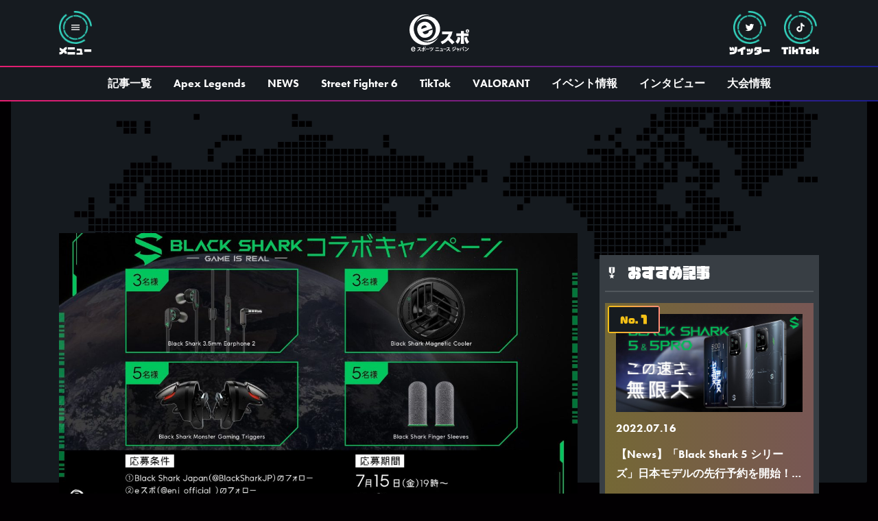

--- FILE ---
content_type: text/html; charset=UTF-8
request_url: https://esportsnewsjapan.jp/black-shark%E3%82%B3%E3%83%A9%E3%83%9C%E3%82%AD%E3%83%A3%E3%83%B3%E3%83%9A%E3%83%BC%E3%83%B3%E5%BD%93%E9%81%B8%E8%80%85%E7%99%BA%E8%A1%A8%EF%BC%81%EF%BC%81/
body_size: 13815
content:
<!DOCTYPE html><html lang="ja"><head><meta charset="utf-8"><meta name="viewport" content="width=device-width, initial-scale=1.0"><link rel="stylesheet" media="print" onload="this.onload=null;this.media='all';" id="ao_optimized_gfonts" href="https://fonts.googleapis.com/css?family=Material+Icons+Sharp&amp;display=swap"><link media="all" href="https://esportsnewsjapan.jp/wp-content/cache/autoptimize/css/autoptimize_7e3b11ac66ff85b494ab7c9de350cefb.css" rel="stylesheet"><title>Black Sharkコラボキャンペーン当選者発表！！ - eスポーツニュースジャパン 「eスポ」</title><link rel="shortcut icon" href="https://esportsnewsjapan.jp/wp-content/themes/enj/images/favicon.ico"><link rel="stylesheet" href="https://unpkg.com/scroll-hint@1.1.10/css/scroll-hint.css">  <script src="https://unpkg.com/scroll-hint@1.1.10/js/scroll-hint.js" defer></script> <script src="https://unpkg.com/swiper@6.3.5/swiper-bundle.min.js" defer></script> <script src="https://unpkg.com/smoothscroll-polyfill@0.4.4/dist/smoothscroll.min.js" defer></script> <script src="https://esportsnewsjapan.jp/wp-content/themes/enj/javascripts/libraries/greensock/TweenMax.min.js" type="text/javascript" defer></script> <script src="https://esportsnewsjapan.jp/wp-content/themes/enj/javascripts/libraries/greensock/plugins/ScrollToPlugin.min.js" type="text/javascript" defer></script> <script src="https://esportsnewsjapan.jp/wp-content/themes/enj/javascripts/libraries/scrollmagic/minified/ScrollMagic.min.js" type="text/javascript" defer></script> <script src="https://esportsnewsjapan.jp/wp-content/themes/enj/javascripts/libraries/scrollmagic/minified/plugins/animation.gsap.min.js" type="text/javascript" defer></script> <script src="https://esportsnewsjapan.jp/wp-content/themes/enj/javascripts/libraries/scrollmagic/minified/plugins/debug.addIndicators.min.js" type="text/javascript" defer></script> <script src="https://esportsnewsjapan.jp/wp-content/themes/enj/javascripts/libraries/letteranimation.min.js" type="text/javascript" defer></script> <script src="https://esportsnewsjapan.jp/wp-content/cache/autoptimize/js/autoptimize_single_912dccc721cdd5c86351b5078d7821b9.js" type="text/javascript" defer></script>    <script defer src="https://www.googletagmanager.com/gtag/js?id=G-MJGH6T777P"></script> <script defer src="[data-uri]"></script>  <script defer src="[data-uri]"></script> <meta name="description" content="Black Sharkコラボキャンペーンの当選者を発表していきます。 今回、発表される16名の中から3名の方に" /><meta name="robots" content="max-image-preview:large" /><meta name="author" content="admin"/><link rel="canonical" href="https://esportsnewsjapan.jp/black-shark%e3%82%b3%e3%83%a9%e3%83%9c%e3%82%ad%e3%83%a3%e3%83%b3%e3%83%9a%e3%83%bc%e3%83%b3%e5%bd%93%e9%81%b8%e8%80%85%e7%99%ba%e8%a1%a8%ef%bc%81%ef%bc%81/" /><meta name="generator" content="All in One SEO (AIOSEO) 4.9.2" /><meta property="og:locale" content="ja_JP" /><meta property="og:site_name" content="eスポーツニュースジャパン 「eスポ」 - eスポーツのあらゆる最新情報をお届けします。" /><meta property="og:type" content="article" /><meta property="og:title" content="Black Sharkコラボキャンペーン当選者発表！！ - eスポーツニュースジャパン 「eスポ」" /><meta property="og:description" content="Black Sharkコラボキャンペーンの当選者を発表していきます。 今回、発表される16名の中から3名の方に" /><meta property="og:url" content="https://esportsnewsjapan.jp/black-shark%e3%82%b3%e3%83%a9%e3%83%9c%e3%82%ad%e3%83%a3%e3%83%b3%e3%83%9a%e3%83%bc%e3%83%b3%e5%bd%93%e9%81%b8%e8%80%85%e7%99%ba%e8%a1%a8%ef%bc%81%ef%bc%81/" /><meta property="og:image" content="https://esportsnewsjapan.jp/wp-content/uploads/2022/07/FXswDUWVQAAR05T.jpg" /><meta property="og:image:secure_url" content="https://esportsnewsjapan.jp/wp-content/uploads/2022/07/FXswDUWVQAAR05T.jpg" /><meta property="og:image:width" content="1920" /><meta property="og:image:height" content="1080" /><meta property="article:published_time" content="2022-07-28T07:16:10+00:00" /><meta property="article:modified_time" content="2022-07-28T07:16:11+00:00" /><meta name="twitter:card" content="summary_large_image" /><meta name="twitter:title" content="Black Sharkコラボキャンペーン当選者発表！！ - eスポーツニュースジャパン 「eスポ」" /><meta name="twitter:description" content="Black Sharkコラボキャンペーンの当選者を発表していきます。 今回、発表される16名の中から3名の方に" /><meta name="twitter:image" content="https://esportsnewsjapan.jp/wp-content/uploads/2022/07/FXswDUWVQAAR05T.jpg" /> <script type="application/ld+json" class="aioseo-schema">{"@context":"https:\/\/schema.org","@graph":[{"@type":"BlogPosting","@id":"https:\/\/esportsnewsjapan.jp\/black-shark%e3%82%b3%e3%83%a9%e3%83%9c%e3%82%ad%e3%83%a3%e3%83%b3%e3%83%9a%e3%83%bc%e3%83%b3%e5%bd%93%e9%81%b8%e8%80%85%e7%99%ba%e8%a1%a8%ef%bc%81%ef%bc%81\/#blogposting","name":"Black Shark\u30b3\u30e9\u30dc\u30ad\u30e3\u30f3\u30da\u30fc\u30f3\u5f53\u9078\u8005\u767a\u8868\uff01\uff01 - e\u30b9\u30dd\u30fc\u30c4\u30cb\u30e5\u30fc\u30b9\u30b8\u30e3\u30d1\u30f3 \u300ce\u30b9\u30dd\u300d","headline":"Black Shark\u30b3\u30e9\u30dc\u30ad\u30e3\u30f3\u30da\u30fc\u30f3\u5f53\u9078\u8005\u767a\u8868\uff01\uff01","author":{"@id":"https:\/\/esportsnewsjapan.jp\/author\/admin\/#author"},"publisher":{"@id":"https:\/\/esportsnewsjapan.jp\/#organization"},"image":{"@type":"ImageObject","url":"https:\/\/esportsnewsjapan.jp\/wp-content\/uploads\/2022\/07\/FXswDUWVQAAR05T.jpg","width":1920,"height":1080},"datePublished":"2022-07-28T16:16:10+09:00","dateModified":"2022-07-28T16:16:11+09:00","inLanguage":"ja","mainEntityOfPage":{"@id":"https:\/\/esportsnewsjapan.jp\/black-shark%e3%82%b3%e3%83%a9%e3%83%9c%e3%82%ad%e3%83%a3%e3%83%b3%e3%83%9a%e3%83%bc%e3%83%b3%e5%bd%93%e9%81%b8%e8%80%85%e7%99%ba%e8%a1%a8%ef%bc%81%ef%bc%81\/#webpage"},"isPartOf":{"@id":"https:\/\/esportsnewsjapan.jp\/black-shark%e3%82%b3%e3%83%a9%e3%83%9c%e3%82%ad%e3%83%a3%e3%83%b3%e3%83%9a%e3%83%bc%e3%83%b3%e5%bd%93%e9%81%b8%e8%80%85%e7%99%ba%e8%a1%a8%ef%bc%81%ef%bc%81\/#webpage"},"articleSection":"NEWS, NEWS"},{"@type":"BreadcrumbList","@id":"https:\/\/esportsnewsjapan.jp\/black-shark%e3%82%b3%e3%83%a9%e3%83%9c%e3%82%ad%e3%83%a3%e3%83%b3%e3%83%9a%e3%83%bc%e3%83%b3%e5%bd%93%e9%81%b8%e8%80%85%e7%99%ba%e8%a1%a8%ef%bc%81%ef%bc%81\/#breadcrumblist","itemListElement":[{"@type":"ListItem","@id":"https:\/\/esportsnewsjapan.jp#listItem","position":1,"name":"\u30db\u30fc\u30e0","item":"https:\/\/esportsnewsjapan.jp","nextItem":{"@type":"ListItem","@id":"https:\/\/esportsnewsjapan.jp\/category\/news\/#listItem","name":"NEWS"}},{"@type":"ListItem","@id":"https:\/\/esportsnewsjapan.jp\/category\/news\/#listItem","position":2,"name":"NEWS","item":"https:\/\/esportsnewsjapan.jp\/category\/news\/","nextItem":{"@type":"ListItem","@id":"https:\/\/esportsnewsjapan.jp\/black-shark%e3%82%b3%e3%83%a9%e3%83%9c%e3%82%ad%e3%83%a3%e3%83%b3%e3%83%9a%e3%83%bc%e3%83%b3%e5%bd%93%e9%81%b8%e8%80%85%e7%99%ba%e8%a1%a8%ef%bc%81%ef%bc%81\/#listItem","name":"Black Shark\u30b3\u30e9\u30dc\u30ad\u30e3\u30f3\u30da\u30fc\u30f3\u5f53\u9078\u8005\u767a\u8868\uff01\uff01"},"previousItem":{"@type":"ListItem","@id":"https:\/\/esportsnewsjapan.jp#listItem","name":"\u30db\u30fc\u30e0"}},{"@type":"ListItem","@id":"https:\/\/esportsnewsjapan.jp\/black-shark%e3%82%b3%e3%83%a9%e3%83%9c%e3%82%ad%e3%83%a3%e3%83%b3%e3%83%9a%e3%83%bc%e3%83%b3%e5%bd%93%e9%81%b8%e8%80%85%e7%99%ba%e8%a1%a8%ef%bc%81%ef%bc%81\/#listItem","position":3,"name":"Black Shark\u30b3\u30e9\u30dc\u30ad\u30e3\u30f3\u30da\u30fc\u30f3\u5f53\u9078\u8005\u767a\u8868\uff01\uff01","previousItem":{"@type":"ListItem","@id":"https:\/\/esportsnewsjapan.jp\/category\/news\/#listItem","name":"NEWS"}}]},{"@type":"Organization","@id":"https:\/\/esportsnewsjapan.jp\/#organization","name":"e\u30b9\u30dd","description":"e\u30b9\u30dd\u30fc\u30c4\u306e\u3042\u3089\u3086\u308b\u6700\u65b0\u60c5\u5831\u3092\u304a\u5c4a\u3051\u3057\u307e\u3059\u3002","url":"https:\/\/esportsnewsjapan.jp\/","logo":{"@type":"ImageObject","url":"https:\/\/esportsnewsjapan.jp\/wp-content\/themes\/enj\/images\/logo.svg","@id":"https:\/\/esportsnewsjapan.jp\/black-shark%e3%82%b3%e3%83%a9%e3%83%9c%e3%82%ad%e3%83%a3%e3%83%b3%e3%83%9a%e3%83%bc%e3%83%b3%e5%bd%93%e9%81%b8%e8%80%85%e7%99%ba%e8%a1%a8%ef%bc%81%ef%bc%81\/#organizationLogo"},"image":{"@id":"https:\/\/esportsnewsjapan.jp\/black-shark%e3%82%b3%e3%83%a9%e3%83%9c%e3%82%ad%e3%83%a3%e3%83%b3%e3%83%9a%e3%83%bc%e3%83%b3%e5%bd%93%e9%81%b8%e8%80%85%e7%99%ba%e8%a1%a8%ef%bc%81%ef%bc%81\/#organizationLogo"}},{"@type":"Person","@id":"https:\/\/esportsnewsjapan.jp\/author\/admin\/#author","url":"https:\/\/esportsnewsjapan.jp\/author\/admin\/","name":"admin","image":{"@type":"ImageObject","@id":"https:\/\/esportsnewsjapan.jp\/black-shark%e3%82%b3%e3%83%a9%e3%83%9c%e3%82%ad%e3%83%a3%e3%83%b3%e3%83%9a%e3%83%bc%e3%83%b3%e5%bd%93%e9%81%b8%e8%80%85%e7%99%ba%e8%a1%a8%ef%bc%81%ef%bc%81\/#authorImage","url":"https:\/\/secure.gravatar.com\/avatar\/ade070d6a2e9a3757b1f8e2eff1f743d57847298ebb7f603229f72e430e6e13f?s=96&d=mm&r=g","width":96,"height":96,"caption":"admin"}},{"@type":"WebPage","@id":"https:\/\/esportsnewsjapan.jp\/black-shark%e3%82%b3%e3%83%a9%e3%83%9c%e3%82%ad%e3%83%a3%e3%83%b3%e3%83%9a%e3%83%bc%e3%83%b3%e5%bd%93%e9%81%b8%e8%80%85%e7%99%ba%e8%a1%a8%ef%bc%81%ef%bc%81\/#webpage","url":"https:\/\/esportsnewsjapan.jp\/black-shark%e3%82%b3%e3%83%a9%e3%83%9c%e3%82%ad%e3%83%a3%e3%83%b3%e3%83%9a%e3%83%bc%e3%83%b3%e5%bd%93%e9%81%b8%e8%80%85%e7%99%ba%e8%a1%a8%ef%bc%81%ef%bc%81\/","name":"Black Shark\u30b3\u30e9\u30dc\u30ad\u30e3\u30f3\u30da\u30fc\u30f3\u5f53\u9078\u8005\u767a\u8868\uff01\uff01 - e\u30b9\u30dd\u30fc\u30c4\u30cb\u30e5\u30fc\u30b9\u30b8\u30e3\u30d1\u30f3 \u300ce\u30b9\u30dd\u300d","description":"Black Shark\u30b3\u30e9\u30dc\u30ad\u30e3\u30f3\u30da\u30fc\u30f3\u306e\u5f53\u9078\u8005\u3092\u767a\u8868\u3057\u3066\u3044\u304d\u307e\u3059\u3002 \u4eca\u56de\u3001\u767a\u8868\u3055\u308c\u308b16\u540d\u306e\u4e2d\u304b\u30893\u540d\u306e\u65b9\u306b","inLanguage":"ja","isPartOf":{"@id":"https:\/\/esportsnewsjapan.jp\/#website"},"breadcrumb":{"@id":"https:\/\/esportsnewsjapan.jp\/black-shark%e3%82%b3%e3%83%a9%e3%83%9c%e3%82%ad%e3%83%a3%e3%83%b3%e3%83%9a%e3%83%bc%e3%83%b3%e5%bd%93%e9%81%b8%e8%80%85%e7%99%ba%e8%a1%a8%ef%bc%81%ef%bc%81\/#breadcrumblist"},"author":{"@id":"https:\/\/esportsnewsjapan.jp\/author\/admin\/#author"},"creator":{"@id":"https:\/\/esportsnewsjapan.jp\/author\/admin\/#author"},"image":{"@type":"ImageObject","url":"https:\/\/esportsnewsjapan.jp\/wp-content\/uploads\/2022\/07\/FXswDUWVQAAR05T.jpg","@id":"https:\/\/esportsnewsjapan.jp\/black-shark%e3%82%b3%e3%83%a9%e3%83%9c%e3%82%ad%e3%83%a3%e3%83%b3%e3%83%9a%e3%83%bc%e3%83%b3%e5%bd%93%e9%81%b8%e8%80%85%e7%99%ba%e8%a1%a8%ef%bc%81%ef%bc%81\/#mainImage","width":1920,"height":1080},"primaryImageOfPage":{"@id":"https:\/\/esportsnewsjapan.jp\/black-shark%e3%82%b3%e3%83%a9%e3%83%9c%e3%82%ad%e3%83%a3%e3%83%b3%e3%83%9a%e3%83%bc%e3%83%b3%e5%bd%93%e9%81%b8%e8%80%85%e7%99%ba%e8%a1%a8%ef%bc%81%ef%bc%81\/#mainImage"},"datePublished":"2022-07-28T16:16:10+09:00","dateModified":"2022-07-28T16:16:11+09:00"},{"@type":"WebSite","@id":"https:\/\/esportsnewsjapan.jp\/#website","url":"https:\/\/esportsnewsjapan.jp\/","name":"e\u30b9\u30dd\u30fc\u30c4\u30cb\u30e5\u30fc\u30b9\u30b8\u30e3\u30d1\u30f3 \u300ce\u30b9\u30dd\u300d","description":"e\u30b9\u30dd\u30fc\u30c4\u306e\u3042\u3089\u3086\u308b\u6700\u65b0\u60c5\u5831\u3092\u304a\u5c4a\u3051\u3057\u307e\u3059\u3002","inLanguage":"ja","publisher":{"@id":"https:\/\/esportsnewsjapan.jp\/#organization"}}]}</script> <link href='https://fonts.gstatic.com' crossorigin='anonymous' rel='preconnect' /> <script type="text/javascript" id="wpp-js" src="https://esportsnewsjapan.jp/wp-content/plugins/wordpress-popular-posts/assets/js/wpp.min.js?ver=7.3.6" data-sampling="0" data-sampling-rate="100" data-api-url="https://esportsnewsjapan.jp/wp-json/wordpress-popular-posts" data-post-id="631713" data-token="9f2fedf9d7" data-lang="0" data-debug="0"></script> <link rel="alternate" title="oEmbed (JSON)" type="application/json+oembed" href="https://esportsnewsjapan.jp/wp-json/oembed/1.0/embed?url=https%3A%2F%2Fesportsnewsjapan.jp%2Fblack-shark%25e3%2582%25b3%25e3%2583%25a9%25e3%2583%259c%25e3%2582%25ad%25e3%2583%25a3%25e3%2583%25b3%25e3%2583%259a%25e3%2583%25bc%25e3%2583%25b3%25e5%25bd%2593%25e9%2581%25b8%25e8%2580%2585%25e7%2599%25ba%25e8%25a1%25a8%25ef%25bc%2581%25ef%25bc%2581%2F" /><link rel="alternate" title="oEmbed (XML)" type="text/xml+oembed" href="https://esportsnewsjapan.jp/wp-json/oembed/1.0/embed?url=https%3A%2F%2Fesportsnewsjapan.jp%2Fblack-shark%25e3%2582%25b3%25e3%2583%25a9%25e3%2583%259c%25e3%2582%25ad%25e3%2583%25a3%25e3%2583%25b3%25e3%2583%259a%25e3%2583%25bc%25e3%2583%25b3%25e5%25bd%2593%25e9%2581%25b8%25e8%2580%2585%25e7%2599%25ba%25e8%25a1%25a8%25ef%25bc%2581%25ef%25bc%2581%2F&#038;format=xml" /><style id='wp-img-auto-sizes-contain-inline-css' type='text/css'>img:is([sizes=auto i],[sizes^="auto," i]){contain-intrinsic-size:3000px 1500px}
/*# sourceURL=wp-img-auto-sizes-contain-inline-css */</style><style id='wp-emoji-styles-inline-css' type='text/css'>img.wp-smiley, img.emoji {
		display: inline !important;
		border: none !important;
		box-shadow: none !important;
		height: 1em !important;
		width: 1em !important;
		margin: 0 0.07em !important;
		vertical-align: -0.1em !important;
		background: none !important;
		padding: 0 !important;
	}
/*# sourceURL=wp-emoji-styles-inline-css */</style><style id='classic-theme-styles-inline-css' type='text/css'>/*! This file is auto-generated */
.wp-block-button__link{color:#fff;background-color:#32373c;border-radius:9999px;box-shadow:none;text-decoration:none;padding:calc(.667em + 2px) calc(1.333em + 2px);font-size:1.125em}.wp-block-file__button{background:#32373c;color:#fff;text-decoration:none}
/*# sourceURL=/wp-includes/css/classic-themes.min.css */</style><style id='toc-screen-inline-css' type='text/css'>div#toc_container {background: #ebebeb;border: 1px solid #aaaaaa;}div#toc_container p.toc_title {color: #000;}
/*# sourceURL=toc-screen-inline-css */</style> <script defer type="text/javascript" src="https://esportsnewsjapan.jp/wp-includes/js/jquery/jquery.min.js?ver=3.7.1" id="jquery-core-js"></script> <script defer type="text/javascript" src="https://esportsnewsjapan.jp/wp-includes/js/jquery/jquery-migrate.min.js?ver=3.4.1" id="jquery-migrate-js"></script> <link rel="https://api.w.org/" href="https://esportsnewsjapan.jp/wp-json/" /><link rel="alternate" title="JSON" type="application/json" href="https://esportsnewsjapan.jp/wp-json/wp/v2/posts/631713" /><link rel="EditURI" type="application/rsd+xml" title="RSD" href="https://esportsnewsjapan.jp/xmlrpc.php?rsd" /><link rel='shortlink' href='https://esportsnewsjapan.jp/?p=631713' /><style id="wpp-loading-animation-styles">@-webkit-keyframes bgslide{from{background-position-x:0}to{background-position-x:-200%}}@keyframes bgslide{from{background-position-x:0}to{background-position-x:-200%}}.wpp-widget-block-placeholder,.wpp-shortcode-placeholder{margin:0 auto;width:60px;height:3px;background:#dd3737;background:linear-gradient(90deg,#dd3737 0%,#571313 10%,#dd3737 100%);background-size:200% auto;border-radius:3px;-webkit-animation:bgslide 1s infinite linear;animation:bgslide 1s infinite linear}</style><link rel="icon" href="https://esportsnewsjapan.jp/wp-content/uploads/2022/02/logo.png" sizes="32x32" /><link rel="icon" href="https://esportsnewsjapan.jp/wp-content/uploads/2022/02/logo.png" sizes="192x192" /><link rel="apple-touch-icon" href="https://esportsnewsjapan.jp/wp-content/uploads/2022/02/logo.png" /><meta name="msapplication-TileImage" content="https://esportsnewsjapan.jp/wp-content/uploads/2022/02/logo.png" /><style type="text/css" id="wp-custom-css">・site {背景色: #ffffff}</style></head><body itemscope itemtype="https://schema.org/WebPage" data-gtm-id="631713"> <noscript><iframe src="https://www.googletagmanager.com/ns.html?id=GTM-M9QVN4D"
 height="0" width="0" style="display:none;visibility:hidden"></iframe></noscript><header class="header" data-fixed-header><div class="container"><div class="header__container"><div class="c c--jStart c__flex"> <button type="button" class="circle-button" data-hover="neon" data-target="drawer"><div class="circle-button__icon"> <i class="c material-icons" style="font-size: 16px;">menu</i> <img src="https://esportsnewsjapan.jp/wp-content/themes/enj/images/circle-button/inner-circle.svg" alt="サークルパーツ" class="cssanimation rotate" style="animation-iteration-count: infinite; animation-duration: 16s;" width="36" height="36"> <img src="https://esportsnewsjapan.jp/wp-content/themes/enj/images/circle-button/outer-circle.svg" alt="サークルパーツ" class="cssanimation rotate" style="animation-iteration-count: infinite; animation-duration: 8s;" width="48" height="48"></div><div class="theme-ff--vdl circle-button__text">メニュー</div> </button></div> <a href="https://esportsnewsjapan.jp" class="c c__fix" data-ripple data-hover="default" itemscope itemprop="url"><h1><img src="https://esportsnewsjapan.jp/wp-content/themes/enj/images/logo.svg" alt="eスポーツニュースジャパン 「eスポ」" witdh="86" height="54" itemprop="logo"></h1> </a><div class="c c--jEnd c__flex"> <a href="https://twitter.com/enj_official_" target="_blank" rel="noopener" type="button" class="circle-button ml--md d-none-down--lg" data-hover="neon"><div class="circle-button__icon"> <img src="https://esportsnewsjapan.jp/wp-content/themes/enj/images/sns/twitter-w.svg" alt="Twitter logo" width="16" height="16"> <img src="https://esportsnewsjapan.jp/wp-content/themes/enj/images/circle-button/inner-circle.svg" alt="サークルパーツ" class="cssanimation rotate" style="animation-iteration-count: infinite; animation-duration: 16s;" width="36" height="36"> <img src="https://esportsnewsjapan.jp/wp-content/themes/enj/images/circle-button/outer-circle.svg" alt="サークルパーツ" class="cssanimation rotate" style="animation-iteration-count: infinite; animation-duration: 8s;" width="48" height="48"></div><div class="theme-ff--vdl circle-button__text">ツイッター</div> </a> <a href="https://www.tiktok.com/@enj_official" target="_blank" rel="noopener" type="button" class="circle-button ml--md d-none-down--lg" data-hover="neon"><div class="circle-button__icon"> <img src="https://esportsnewsjapan.jp/wp-content/themes/enj/images/sns/tiktok-w.svg" alt="TikTok logo" width="16" height="16"> <img src="https://esportsnewsjapan.jp/wp-content/themes/enj/images/circle-button/inner-circle.svg" alt="サークルパーツ" class="cssanimation rotate" style="animation-iteration-count: infinite; animation-duration: 16s;" width="36" height="36"> <img src="https://esportsnewsjapan.jp/wp-content/themes/enj/images/circle-button/outer-circle.svg" alt="サークルパーツ" class="cssanimation rotate" style="animation-iteration-count: infinite; animation-duration: 8s;" width="48" height="48"></div><div class="theme-ff--vdl circle-button__text">TikTok</div> </a></div></div></div><hr class="theme-grad--horiz theme-line"></header><div class="head-navigation"><div class="container c"><div class="head-navigation__container"> <a href="https://esportsnewsjapan.jp/posts/" class="head-navigation__nav px--md py--sm button button--target c--jStart" data-ripple data-hover="default"  itemscope itemprop="url"> <span class="c" itemprop="name">記事一覧</span> <span class="button--target__lt cssanimation heartbeatSlow"></span> <span class="button--target__rt cssanimation heartbeatSlow"></span> <span class="button--target__lb cssanimation heartbeatSlow"></span> <span class="button--target__rb cssanimation heartbeatSlow"></span> <span class="button--target__bg"></span> </a> <a href="https://esportsnewsjapan.jp/category/apex/" class="head-navigation__nav px--md py--sm button button--target c--jStart" data-ripple data-hover="default"  itemscope itemprop="url"> <span class="c" itemprop="name">Apex Legends</span> <span class="button--target__lt cssanimation heartbeatSlow"></span> <span class="button--target__rt cssanimation heartbeatSlow"></span> <span class="button--target__lb cssanimation heartbeatSlow"></span> <span class="button--target__rb cssanimation heartbeatSlow"></span> <span class="button--target__bg"></span> </a> <a href="https://esportsnewsjapan.jp/category/news/" class="head-navigation__nav px--md py--sm button button--target c--jStart" data-ripple data-hover="default"  itemscope itemprop="url"> <span class="c" itemprop="name">NEWS</span> <span class="button--target__lt cssanimation heartbeatSlow"></span> <span class="button--target__rt cssanimation heartbeatSlow"></span> <span class="button--target__lb cssanimation heartbeatSlow"></span> <span class="button--target__rb cssanimation heartbeatSlow"></span> <span class="button--target__bg"></span> </a> <a href="https://esportsnewsjapan.jp/category/street-fighter-6/" class="head-navigation__nav px--md py--sm button button--target c--jStart" data-ripple data-hover="default"  itemscope itemprop="url"> <span class="c" itemprop="name">Street Fighter 6</span> <span class="button--target__lt cssanimation heartbeatSlow"></span> <span class="button--target__rt cssanimation heartbeatSlow"></span> <span class="button--target__lb cssanimation heartbeatSlow"></span> <span class="button--target__rb cssanimation heartbeatSlow"></span> <span class="button--target__bg"></span> </a> <a href="https://esportsnewsjapan.jp/category/tiktok/" class="head-navigation__nav px--md py--sm button button--target c--jStart" data-ripple data-hover="default"  itemscope itemprop="url"> <span class="c" itemprop="name">TikTok</span> <span class="button--target__lt cssanimation heartbeatSlow"></span> <span class="button--target__rt cssanimation heartbeatSlow"></span> <span class="button--target__lb cssanimation heartbeatSlow"></span> <span class="button--target__rb cssanimation heartbeatSlow"></span> <span class="button--target__bg"></span> </a> <a href="https://esportsnewsjapan.jp/category/valorant/" class="head-navigation__nav px--md py--sm button button--target c--jStart" data-ripple data-hover="default"  itemscope itemprop="url"> <span class="c" itemprop="name">VALORANT</span> <span class="button--target__lt cssanimation heartbeatSlow"></span> <span class="button--target__rt cssanimation heartbeatSlow"></span> <span class="button--target__lb cssanimation heartbeatSlow"></span> <span class="button--target__rb cssanimation heartbeatSlow"></span> <span class="button--target__bg"></span> </a> <a href="https://esportsnewsjapan.jp/category/%e3%82%a4%e3%83%99%e3%83%b3%e3%83%88%e6%83%85%e5%a0%b1/" class="head-navigation__nav px--md py--sm button button--target c--jStart" data-ripple data-hover="default"  itemscope itemprop="url"> <span class="c" itemprop="name">イベント情報</span> <span class="button--target__lt cssanimation heartbeatSlow"></span> <span class="button--target__rt cssanimation heartbeatSlow"></span> <span class="button--target__lb cssanimation heartbeatSlow"></span> <span class="button--target__rb cssanimation heartbeatSlow"></span> <span class="button--target__bg"></span> </a> <a href="https://esportsnewsjapan.jp/category/%e3%82%a4%e3%83%b3%e3%82%bf%e3%83%93%e3%83%a5%e3%83%bc/" class="head-navigation__nav px--md py--sm button button--target c--jStart" data-ripple data-hover="default"  itemscope itemprop="url"> <span class="c" itemprop="name">インタビュー</span> <span class="button--target__lt cssanimation heartbeatSlow"></span> <span class="button--target__rt cssanimation heartbeatSlow"></span> <span class="button--target__lb cssanimation heartbeatSlow"></span> <span class="button--target__rb cssanimation heartbeatSlow"></span> <span class="button--target__bg"></span> </a> <a href="https://esportsnewsjapan.jp/category/%e5%a4%a7%e4%bc%9a%e6%83%85%e5%a0%b1/" class="head-navigation__nav px--md py--sm button button--target c--jStart" data-ripple data-hover="default"  itemscope itemprop="url"> <span class="c" itemprop="name">大会情報</span> <span class="button--target__lt cssanimation heartbeatSlow"></span> <span class="button--target__rt cssanimation heartbeatSlow"></span> <span class="button--target__lb cssanimation heartbeatSlow"></span> <span class="button--target__rb cssanimation heartbeatSlow"></span> <span class="button--target__bg"></span> </a></div></div><hr class="theme-grad--horiz theme-line"></div><div id="drawer" class="drawer"><div class="drawer__head"> <button type="button" class="c cl--deep" data-hover="neon" data-target="drawer"> <i class="c material-icons" style="font-size: 24px;">arrow_left</i> <small class="theme-ff--vdl">トジル</small> </button> <img src="https://esportsnewsjapan.jp/wp-content/themes/enj/images/card/card-right.svg" alt="機械アイコン" width="52" height="24"></div><div class="drawer__content"><div class="p--sm"><form action="https://esportsnewsjapan.jp" method="get" class="side-machine side-machine--lg gtm-search-free-word" data-hover="neon" itemprop="potentialAction" itemscope itemtype="https://schema.org/SearchAction"> <img src="https://esportsnewsjapan.jp/wp-content/themes/enj/images/machine/side-left.svg" alt="検索ボックス" width="8" height="48"> <label class="side-machine__input side-machine__input--icon"><meta itemprop="target" content="https://{domain}/?s={s}"/> <input type="text" name="s" value="" placeholder="検索" itemprop="query"> <button type="submit" class="circle-button"><div class="circle-button__icon"> <i class="c material-icons" style="font-size: 16px;">search</i> <img src="https://esportsnewsjapan.jp/wp-content/themes/enj/images/circle-button/inner-circle.svg" alt="検索ボタン" class="cssanimation rotate" style="animation-iteration-count: infinite; animation-duration: 16s;" width="28" height="28"> <img src="https://esportsnewsjapan.jp/wp-content/themes/enj/images/circle-button/outer-circle.svg" alt="検索ボタン" class="cssanimation rotate" style="animation-iteration-count: infinite; animation-duration: 8s;" width="36" height="36"></div> </button> </label> <img src="https://esportsnewsjapan.jp/wp-content/themes/enj/images/machine/side-right.svg" alt="検索ボックス" width="8" height="48"></form></div><hr class="theme-line bg--pale"><div class="c c--jStart p--sm reset--lineHeight cl--light"> <i class="c material-icons mr--sm" style="font-size: 16px;">near_me</i> <small class="theme-ff--vdl">ナビゲーション</small></div><nav itemprop="hasPart" itemscope itemtype="http://schema.org/SiteNavigationElement"><ul class="list"><li> <a href="https://esportsnewsjapan.jp" class="list__item button button--target button--full c--jStart" data-ripple data-hover="default"  itemscope itemprop="url"> <span class="c" itemprop="name">ホーム</span> <span class="button--target__lt cssanimation heartbeatSlow"></span> <span class="button--target__rt cssanimation heartbeatSlow"></span> <span class="button--target__lb cssanimation heartbeatSlow"></span> <span class="button--target__rb cssanimation heartbeatSlow"></span> <span class="button--target__bg"></span> </a></li><li> <a href="https://esportsnewsjapan.jp/posts/" class="list__item button button--target button--full c--jStart" data-ripple data-hover="default"  itemscope itemprop="url"> <span class="c" itemprop="name">eスポーツ記事一覧</span> <span class="button--target__lt cssanimation heartbeatSlow"></span> <span class="button--target__rt cssanimation heartbeatSlow"></span> <span class="button--target__lb cssanimation heartbeatSlow"></span> <span class="button--target__rb cssanimation heartbeatSlow"></span> <span class="button--target__bg"></span> </a></li><li> <a href="https://esportsnewsjapan.jp/players/" class="list__item button button--target button--full c--jStart" data-ripple data-hover="default"  itemscope itemprop="url"> <span class="c" itemprop="name">プレイヤー一覧</span> <span class="button--target__lt cssanimation heartbeatSlow"></span> <span class="button--target__rt cssanimation heartbeatSlow"></span> <span class="button--target__lb cssanimation heartbeatSlow"></span> <span class="button--target__rb cssanimation heartbeatSlow"></span> <span class="button--target__bg"></span> </a></li><li> <a href="https://esportsnewsjapan.jp/contact-team/" class="list__item button button--target button--full c--jStart" data-ripple data-hover="default"  itemscope itemprop="url"> <span class="c" itemprop="name">編集チームにお問い合わせ</span> <span class="button--target__lt cssanimation heartbeatSlow"></span> <span class="button--target__rt cssanimation heartbeatSlow"></span> <span class="button--target__lb cssanimation heartbeatSlow"></span> <span class="button--target__rb cssanimation heartbeatSlow"></span> <span class="button--target__bg"></span> </a></li><li> <a href="https://esportsnewsjapan.jp/contact-provision/" class="list__item button button--target button--full c--jStart" data-ripple data-hover="default"  itemscope itemprop="url"> <span class="c" itemprop="name">情報提供のお問い合わせ</span> <span class="button--target__lt cssanimation heartbeatSlow"></span> <span class="button--target__rt cssanimation heartbeatSlow"></span> <span class="button--target__lb cssanimation heartbeatSlow"></span> <span class="button--target__rb cssanimation heartbeatSlow"></span> <span class="button--target__bg"></span> </a></li></ul></nav><hr class="theme-line bg--pale"><div class="c c--jStart p--sm reset--lineHeight cl--light"> <i class="c material-icons mr--sm" style="font-size: 16px;">local_offer</i> <small class="theme-ff--vdl">トレンドタグ</small></div><div class="px--md py--sm"><div class="tag"> <a href="https://esportsnewsjapan.jp/category/news/" class="tag__item" data-ripple data-hover="default" itemscope itemprop="url"> <span itemprop="name">NEWS</span> </a> <a href="https://esportsnewsjapan.jp/category/valorant/" class="tag__item" data-ripple data-hover="default" itemscope itemprop="url"> <span itemprop="name">VALORANT</span> </a> <a href="https://esportsnewsjapan.jp/category/%e5%a4%a7%e4%bc%9a%e6%83%85%e5%a0%b1/" class="tag__item" data-ripple data-hover="default" itemscope itemprop="url"> <span itemprop="name">大会情報</span> </a> <a href="https://esportsnewsjapan.jp/category/league-of-legends/" class="tag__item" data-ripple data-hover="default" itemscope itemprop="url"> <span itemprop="name">League of Legends</span> </a> <a href="https://esportsnewsjapan.jp/category/apex/" class="tag__item" data-ripple data-hover="default" itemscope itemprop="url"> <span itemprop="name">Apex Legends</span> </a> <a href="https://esportsnewsjapan.jp/category/valorant/vct/" class="tag__item" data-ripple data-hover="default" itemscope itemprop="url"> <span itemprop="name">VCT</span> </a> <a href="https://esportsnewsjapan.jp/category/%e5%a4%a7%e4%bc%9a%e3%83%ac%e3%83%9d%e3%83%bc%e3%83%88/" class="tag__item" data-ripple data-hover="default" itemscope itemprop="url"> <span itemprop="name">大会レポート</span> </a> <a href="https://esportsnewsjapan.jp/category/%e3%83%81%e3%83%bc%e3%83%a0%e6%83%85%e5%a0%b1/" class="tag__item" data-ripple data-hover="default" itemscope itemprop="url"> <span itemprop="name">チーム情報</span> </a> <a href="https://esportsnewsjapan.jp/category/%e9%81%b8%e6%89%8b/" class="tag__item" data-ripple data-hover="default" itemscope itemprop="url"> <span itemprop="name">選手</span> </a> <a href="https://esportsnewsjapan.jp/category/%e3%83%ac%e3%83%93%e3%83%a5%e3%83%bc/" class="tag__item" data-ripple data-hover="default" itemscope itemprop="url"> <span itemprop="name">レビュー</span> </a> <a href="https://esportsnewsjapan.jp/category/%e3%82%a4%e3%83%99%e3%83%b3%e3%83%88%e6%83%85%e5%a0%b1/" class="tag__item" data-ripple data-hover="default" itemscope itemprop="url"> <span itemprop="name">イベント情報</span> </a> <a href="https://esportsnewsjapan.jp/category/%e3%82%a4%e3%83%b3%e3%82%bf%e3%83%93%e3%83%a5%e3%83%bc/" class="tag__item" data-ripple data-hover="default" itemscope itemprop="url"> <span itemprop="name">インタビュー</span> </a> <a href="https://esportsnewsjapan.jp/category/%e9%80%9f%e5%a0%b1/" class="tag__item" data-ripple data-hover="default" itemscope itemprop="url"> <span itemprop="name">結果速報</span> </a> <a href="https://esportsnewsjapan.jp/category/pubg/" class="tag__item" data-ripple data-hover="default" itemscope itemprop="url"> <span itemprop="name">PUBG</span> </a> <a href="https://esportsnewsjapan.jp/category/street-fighter-6/" class="tag__item" data-ripple data-hover="default" itemscope itemprop="url"> <span itemprop="name">Street Fighter 6</span> </a> <a href="https://esportsnewsjapan.jp/category/apex/algs/" class="tag__item" data-ripple data-hover="default" itemscope itemprop="url"> <span itemprop="name">ALGS</span> </a></div></div></div></div><div id="scrim" class="scrim" data-toggle-fade data-target></div><main class="main"><div id="loading" class="loading"><div class="loading__content"><div></div><div></div><div></div><div></div><div></div><div></div><div></div><div></div><div></div></div></div><div class="worldmap cssanimation" data-show-class="fadeIn" data-fixed-content><div class="worldmap__container"> <img src="https://esportsnewsjapan.jp/wp-content/themes/enj/images/worldmap.svg" alt="worldmap" class="worldmap__image"></div></div><div class="main__app container"><div class="main__content"><div class="main__section"><article class="bg--gray" itemscope itemtype="https://schema.org/Article"><div class="article__image" itemprop="image" itemscope itemtype="https://schema.org/ImageObject"> <img src="https://esportsnewsjapan.jp/wp-content/uploads/2022/07/FXswDUWVQAAR05T-1200x630.jpg" alt="noimage" itemprop="thumbnailUrl"><meta itemprop="url" content="https://esportsnewsjapan.jp/wp-content/uploads/2022/07/FXswDUWVQAAR05T-1200x630.jpg"></div><div class="article__body"><div class="pt--lg"><div class="c c--wrap c--jStart m-container--xs"><div class="label bg--dark m--xs"><div class="p--xxs"> <small class="c py--xs px--sm reset--lineHeight cl--white bg--dark m--xs fw--bold">NEWS</small></div></div><div class="c c--jStart cl--hoary article__time m--xs"> <i class="c material-icons mr--sm" style="font-size: inherit;">today</i> <time datetime="2022-07-28" class="reset--lineHeight" itemprop="datePublished">2022.07.28</time></div></div></div><h2 class="article__title" itemprop="name">Black Sharkコラボキャンペーン当選者発表！！</h2><div class="tag pt--lg"> <a href="https://esportsnewsjapan.jp/category/news/" class="tag__item" data-ripple data-hover="default" itemscope itemprop="url"> <span itemprop="name">NEWS</span> </a></div><hr class="theme-line bg--pale my--lg"><div class="wysiwyg"><p>Black Sharkコラボキャンペーンの当選者を発表していきます。</p><p>今回、発表される16名の中から3名の方にBlack Shark 3.5mm Earphones 2、3名の方にBlack Shark Magnetic Cooler、5名の方にBlack Shark Monster Gaming Triggers、5名Black Shark Finger Sleevesがプレゼントされます。</p><p></p><h2 class="wp-block-heading">Black Shark 3.5mm Earphones 2</h2><h3 class="wp-block-heading">Ninjaライダー侍さん</h3><p>@Ninja_SAMURAI89</p><h3 class="wp-block-heading">ZER0๛たっけんさん</h3><p>@PUBG1212takken</p><h3 class="wp-block-heading">まぁ@APEXさん</h3><p>@Mas_apex</p><p></p><h2 class="wp-block-heading">Black Shark Magnetic Cooler</h2><h3 class="wp-block-heading">Cätتみるくちゃんさん</h3><p>@mira2525e8</p><h3 class="wp-block-heading">TKG〆kinokoさん</h3><p>@mnoko_san</p><h3 class="wp-block-heading">かなんまるさん</h3><p>@kananmaru335</p><p></p><h2 class="wp-block-heading">Black Shark Monster Gaming Triggers</h2><h3 class="wp-block-heading">あゆくん（あゆ谷園）さん</h3><p>@AymRGN320</p><h3 class="wp-block-heading">ORO(おろ)さん</h3><p>@ORO_Loner</p><h3 class="wp-block-heading">まおまるさん</h3><p>@maorin0814</p><h3 class="wp-block-heading">Âìłe(エール)さん</h3><p>@Aile_NewState</p><h3 class="wp-block-heading">初動死ニキたごっぺ ( ͡° ͜ʖ ͡°)さん</h3><p>@tagosaku007pubg</p><p></p><h2 class="wp-block-heading">Black Shark Finger Sleeves</h2><h3 class="wp-block-heading">シャンくんさん</h3><p>@syankn_L2R</p><h3 class="wp-block-heading">べるるんちゃんωさん</h3><p>@runrunbell2</p><h3 class="wp-block-heading">ちゃびさん</h3><p>@chavi_0ILE</p><h3 class="wp-block-heading">clovёrさん</h3><p>@clover__game</p><h3 class="wp-block-heading">くぐろふさん</h3><p>@serialnumber626</p><p></p><p id="block-c65b4f0b-362c-440d-b9aa-2e133c2b9974">以上の、16名の方が当選となります！</p><p id="block-9b9e4dea-dd07-4667-b13a-427711061f27">おめでとうございます！</p><p id="block-30049504-432b-4c1e-a1d0-409784b2046c">後日、順次当選者の方にDMでお送りいたします！</p><p id="block-ecc86d50-344f-441e-a72a-56cbcbdd3585">※DMが解放されていない場合は送れませんのでご注意下さい。</p><p>※DMを送らせて頂く前にフォロー・RTを外してしまった方は当選対象外となるのでご注意ください</p><p id="block-c7df2739-40d4-4484-ad84-08448e0f3e75">このたびは、Black Sharkプレゼントキャンペーンにご応募くださいまして誠にありがとうございました。</p><p id="block-bf5069d2-7765-4036-ba7f-b156a962250f">今後もeスポでは、ゲームの競技シーンや大会情報、結果速報、会場レポートなども公開していく予定ですので、<a href="https://twitter.com/enj_official_?s=20" target="_blank" rel="noreferrer noopener">Twitter</a>のフォロー等よろしくお願いします。</p><p id="block-b35a0ac7-7021-491e-ad54-18eed389e4b2">編集：eスポ編集部</p></div><div class="c c--jStart m-container--sm py--lg"><div id="fb-root"></div> <script async defer crossorigin="anonymous" src="https://connect.facebook.net/ja_JP/sdk.js#xfbml=1&version=v9.0" nonce="63SHNAqW"></script> <div class="fb-share-button m--sm" data-href="https://esportsnewsjapan.jp/black-shark%e3%82%b3%e3%83%a9%e3%83%9c%e3%82%ad%e3%83%a3%e3%83%b3%e3%83%9a%e3%83%bc%e3%83%b3%e5%bd%93%e9%81%b8%e8%80%85%e7%99%ba%e8%a1%a8%ef%bc%81%ef%bc%81/" data-layout="button_count" data-size="large"> <a target="_blank" href="https://esportsnewsjapan.jp/black-shark%e3%82%b3%e3%83%a9%e3%83%9c%e3%82%ad%e3%83%a3%e3%83%b3%e3%83%9a%e3%83%bc%e3%83%b3%e5%bd%93%e9%81%b8%e8%80%85%e7%99%ba%e8%a1%a8%ef%bc%81%ef%bc%81/" class="fb-xfbml-parse-ignore" itemprop="interactionType" content="https://schema.org/ShareAction">シェア</a></div> <a href="https://esportsnewsjapan.jp/black-shark%e3%82%b3%e3%83%a9%e3%83%9c%e3%82%ad%e3%83%a3%e3%83%b3%e3%83%9a%e3%83%bc%e3%83%b3%e5%bd%93%e9%81%b8%e8%80%85%e7%99%ba%e8%a1%a8%ef%bc%81%ef%bc%81/" class="twitter-share-button m--sm" data-show-count="false" data-size="large" itemprop="interactionType" content="https://schema.org/ShareAction">Tweet</a> <script defer src="https://platform.twitter.com/widgets.js" charset="utf-8"></script> </div></div></article><div class="mt--lg"><div class="c c--wrap m-container--sm"> <a href="https://esportsnewsjapan.jp/%e3%80%8crage-shadowverse-pro-tour-22-23%e3%80%8d2nd-season-2pick%e3%81%afkeisuke3%e9%81%b8%e6%89%8b%e3%81%8c2%e9%80%a3%e8%a6%87%ef%bc%81%e3%83%ad%e3%83%bc%e3%83%86%e3%83%bc%e3%82%b7%e3%83%a7%e3%83%b3/" class="c c--aCenter m--sm button button--target bg--deep cl--hoary fw--bold gtm-click-link-common" data-gtm-click-common-type="single_prev_from_id_631713" data-gtm-click-common-value="to_id_629496" data-ripple data-hover="default" itemscope itemprop="url"> <i class="c material-icons mr--xs" style="font-size: 16px;">arrow_back_ios</i> <span itemprop="name">前の記事</span> <span class="button--target__bg"></span> </a> <a href="https://esportsnewsjapan.jp/apex-legends-mobile-%e5%85%ac%e5%bc%8f%e3%82%b9%e3%83%88%e3%83%aa%e3%83%bc%e3%83%9e%e3%83%bc%e5%a4%a7%e4%bc%9a-%e5%87%ba%e5%a0%b4%e8%80%85%e7%99%ba%e8%a1%a8%ef%bc%81%ef%bc%81/" class="c c--aCenter m--sm button button--target bg--deep cl--hoary fw--bold gtm-click-link-common" data-gtm-click-common-type="single_next_from_id_631713" data-gtm-click-common-value="to_id_632228" data-ripple data-hover="default" itemscope itemprop="url"> <span itemprop="name">次の記事</span> <i class="c material-icons ml--xs" style="font-size: 16px;">arrow_forward_ios</i> <span class="button--target__bg"></span> </a></div></div><div class="c mt--lg"> <a href="https://esportsnewsjapan.jp/posts/" class="button button--more side-machine" data-hover="neon" itemscope itemprop="url"> <img src="https://esportsnewsjapan.jp/wp-content/themes/enj/images/machine/side-left.svg" alt="機械パーツ" width="8" height="48"><div class="button--more__text fw--bold" itemprop="name">記事一覧へ戻る</div> <img src="https://esportsnewsjapan.jp/wp-content/themes/enj/images/machine/side-right.svg" alt="機械パーツ" width="8" height="48"> </a></div></div><section class="main__section"><h2 class="main__title"> <i class="c material-icons mr--sm" style="font-size: inherit;">article</i><div class=" theme-ff--vdl">関連記事</div></h2><div class="pt--lg"><div class='yarpp yarpp-related yarpp-related-website yarpp-template-yarpp-template-relative'><div class="grid pt--lg"><article
 class="grid__item c--col cssanimation js-show-animation"
 data-grid-col="1"
 data-grid-md-col="2"
 data-show-class="bounceInLeft"
 itemscope="itemscope"
 itemtype="http://schema.org/BlogPosting"
 itemprop="blogPost"> <a href="https://esportsnewsjapan.jp/%e3%80%8cblack-shark-5-%e3%82%b7%e3%83%aa%e3%83%bc%e3%82%ba%e3%80%8d%e2%bd%87%e6%9c%ac%e3%83%a2%e3%83%87%e3%83%ab%e3%81%ae%e5%85%88%e2%be%8f%e4%ba%88%e7%b4%84%e3%82%92%e9%96%8b%e5%a7%8b%ef%bc%81/" class="d-contents" itemscope itemprop="url"><div class="card bg--deep c__flex" data-ripple data-hover="default"><div class="article__side"><div itemprop="image" itemscope itemtype="https://schema.org/ImageObject" class="article__thumbnail"> <img src="https://esportsnewsjapan.jp/wp-content/uploads/2022/07/メインビジュアル-1-1200x630.jpg" alt="noimage" class="card__thumbnail" itemprop="thumbnailUrl"><meta itemprop="url" content="https://esportsnewsjapan.jp/wp-content/uploads/2022/07/メインビジュアル-1-1200x630.jpg"></div><div class="card__body"><div class="c c--wrap c--jStart m-container--xs"> <time datetime="2022-07-16" class="c c--jStart cl--hoary reset--lineHeight m--xs fw--bold" itemprop="datePublished">2022.07.16</time></div><h3 class="card__title mt--md" itemprop="name">【News】「Black Shark 5 シリーズ」⽇本モデルの先⾏予約を開始！早割や予約特典有り-発売を記念したお得なキャンペーンを実施します-</h3></div></div><hr class="theme-line bg--hoary d-none-up--md"><div class="p--md"><div class="tag"> <object class="c"> <a href="https://esportsnewsjapan.jp/category/news/" class="tag__item gtm-click-link-common" data-ripple data-hover="default" data-gtm-click-common-type="tag_NEWS" data-gtm-click-common-value="id_1" itemscope itemprop="url"> <span itemprop="name">NEWS</span> </a> </object></div></div></div> </a><meta itemprop="author" content="eスポーツニュースジャパン 「eスポ」"><div itemprop="publisher" itemscope itemtype="https://schema.org/Organization"><div itemprop="logo" itemscope itemtype="https://schema.org/ImageObject"><meta itemprop="url" content="https://esportsnewsjapan.jp/wp-content/themes/enj/images/logo.svg"></div><meta itemprop="name" content="eスポーツニュースジャパン 「eスポ」"></div></article><article
 class="grid__item c--col cssanimation js-show-animation"
 data-grid-col="1"
 data-grid-md-col="2"
 data-show-class="bounceInLeft"
 itemscope="itemscope"
 itemtype="http://schema.org/BlogPosting"
 itemprop="blogPost"> <a href="https://esportsnewsjapan.jp/sf6-coolermaster/" class="d-contents" itemscope itemprop="url"><div class="card bg--deep c__flex" data-ripple data-hover="default"><div class="article__side"><div itemprop="image" itemscope itemtype="https://schema.org/ImageObject" class="article__thumbnail"> <img src="https://esportsnewsjapan.jp/wp-content/uploads/2023/09/LL_img_370251_1-2.jpg" alt="noimage" class="card__thumbnail" itemprop="thumbnailUrl"><meta itemprop="url" content="https://esportsnewsjapan.jp/wp-content/uploads/2023/09/LL_img_370251_1-2.jpg"></div><div class="card__body"><div class="c c--wrap c--jStart m-container--xs"> <time datetime="2023-09-29" class="c c--jStart cl--hoary reset--lineHeight m--xs fw--bold" itemprop="datePublished">2023.09.29</time></div><h3 class="card__title mt--md" itemprop="name">【NEWS】『ストリートファイター6』とCooler Masterによるコラボレーションアイテム発売。リュウや春麗モデルのゲーミング周辺グッズ新登場</h3></div></div><hr class="theme-line bg--hoary d-none-up--md"><div class="p--md"><div class="tag"> <object class="c"> <a href="https://esportsnewsjapan.jp/category/news/" class="tag__item gtm-click-link-common" data-ripple data-hover="default" data-gtm-click-common-type="tag_NEWS" data-gtm-click-common-value="id_1" itemscope itemprop="url"> <span itemprop="name">NEWS</span> </a> </object></div></div></div> </a><meta itemprop="author" content="eスポーツニュースジャパン 「eスポ」"><div itemprop="publisher" itemscope itemtype="https://schema.org/Organization"><div itemprop="logo" itemscope itemtype="https://schema.org/ImageObject"><meta itemprop="url" content="https://esportsnewsjapan.jp/wp-content/themes/enj/images/logo.svg"></div><meta itemprop="name" content="eスポーツニュースジャパン 「eスポ」"></div></article><article
 class="grid__item c--col cssanimation js-show-animation"
 data-grid-col="1"
 data-grid-md-col="2"
 data-show-class="bounceInLeft"
 itemscope="itemscope"
 itemtype="http://schema.org/BlogPosting"
 itemprop="blogPost"> <a href="https://esportsnewsjapan.jp/monst-jcs2024/" class="d-contents" itemscope itemprop="url"><div class="card bg--deep c__flex" data-ripple data-hover="default"><div class="article__side"><div itemprop="image" itemscope itemtype="https://schema.org/ImageObject" class="article__thumbnail"> <img src="https://esportsnewsjapan.jp/wp-content/uploads/2024/07/59480-302-826983a37857496a7a67e77bf7629630-1472x977-3-1200x630.jpg" alt="noimage" class="card__thumbnail" itemprop="thumbnailUrl"><meta itemprop="url" content="https://esportsnewsjapan.jp/wp-content/uploads/2024/07/59480-302-826983a37857496a7a67e77bf7629630-1472x977-3-1200x630.jpg"></div><div class="card__body"><div class="c c--wrap c--jStart m-container--xs"> <time datetime="2024-07-17" class="c c--jStart cl--hoary reset--lineHeight m--xs fw--bold" itemprop="datePublished">2024.07.17</time></div><h3 class="card__title mt--md" itemprop="name">【NEWS】『モンスト』の頂点を決める「モンストグランプリ2024 ジャパンチャンピオンシップ」閉幕。優勝は「AMiiiiDA」</h3></div></div><hr class="theme-line bg--hoary d-none-up--md"><div class="p--md"><div class="tag"> <object class="c"> <a href="https://esportsnewsjapan.jp/category/news/" class="tag__item gtm-click-link-common" data-ripple data-hover="default" data-gtm-click-common-type="tag_NEWS" data-gtm-click-common-value="id_1" itemscope itemprop="url"> <span itemprop="name">NEWS</span> </a> </object></div></div></div> </a><meta itemprop="author" content="eスポーツニュースジャパン 「eスポ」"><div itemprop="publisher" itemscope itemtype="https://schema.org/Organization"><div itemprop="logo" itemscope itemtype="https://schema.org/ImageObject"><meta itemprop="url" content="https://esportsnewsjapan.jp/wp-content/themes/enj/images/logo.svg"></div><meta itemprop="name" content="eスポーツニュースジャパン 「eスポ」"></div></article><article
 class="grid__item c--col cssanimation js-show-animation"
 data-grid-col="1"
 data-grid-md-col="2"
 data-show-class="bounceInLeft"
 itemscope="itemscope"
 itemtype="http://schema.org/BlogPosting"
 itemprop="blogPost"> <a href="https://esportsnewsjapan.jp/%e3%80%8capex-legends-mobile-%e3%83%aa%e3%83%aa%e3%83%bc%e3%82%b9%e8%a8%98%e5%bf%b5%e3%83%91%e3%83%bc%e3%83%86%e3%82%a3%e3%80%8d%e3%83%97%e3%83%ac%e3%82%bc%e3%83%b3%e3%83%88%e3%82%ad%e3%83%a3/" class="d-contents" itemscope itemprop="url"><div class="card bg--deep c__flex" data-ripple data-hover="default"><div class="article__side"><div itemprop="image" itemscope itemtype="https://schema.org/ImageObject" class="article__thumbnail"> <img src="https://esportsnewsjapan.jp/wp-content/uploads/2022/06/プレゼントキャンペーン③-2-1200x630.png" alt="noimage" class="card__thumbnail" itemprop="thumbnailUrl"><meta itemprop="url" content="https://esportsnewsjapan.jp/wp-content/uploads/2022/06/プレゼントキャンペーン③-2-1200x630.png"></div><div class="card__body"><div class="c c--wrap c--jStart m-container--xs"> <time datetime="2022-06-03" class="c c--jStart cl--hoary reset--lineHeight m--xs fw--bold" itemprop="datePublished">2022.06.03</time></div><h3 class="card__title mt--md" itemprop="name">「Apex Legends Mobile ~リリース記念パーティ~」プレゼントキャンペーン当選者発表‼</h3></div></div><hr class="theme-line bg--hoary d-none-up--md"><div class="p--md"><div class="tag"> <object class="c"> <a href="https://esportsnewsjapan.jp/category/news/" class="tag__item gtm-click-link-common" data-ripple data-hover="default" data-gtm-click-common-type="tag_NEWS" data-gtm-click-common-value="id_1" itemscope itemprop="url"> <span itemprop="name">NEWS</span> </a> </object></div></div></div> </a><meta itemprop="author" content="eスポーツニュースジャパン 「eスポ」"><div itemprop="publisher" itemscope itemtype="https://schema.org/Organization"><div itemprop="logo" itemscope itemtype="https://schema.org/ImageObject"><meta itemprop="url" content="https://esportsnewsjapan.jp/wp-content/themes/enj/images/logo.svg"></div><meta itemprop="name" content="eスポーツニュースジャパン 「eスポ」"></div></article></div></div></div></section></div> <adise class="main__side aside" data-fixed-sticky><div class="p--sm bg--deep mt--lg"><div class="c c--jStart aside__title"> <i class="c material-icons mr--sm" style="font-size: inherit;">military_tech</i>  <div class="theme-ff--vdl">おすすめ記事</div></div><hr class="bg--pale theme-line mt--sm mb--md"> <a href="https://esportsnewsjapan.jp/%e3%80%8cblack-shark-5-%e3%82%b7%e3%83%aa%e3%83%bc%e3%82%ba%e3%80%8d%e2%bd%87%e6%9c%ac%e3%83%a2%e3%83%87%e3%83%ab%e3%81%ae%e5%85%88%e2%be%8f%e4%ba%88%e7%b4%84%e3%82%92%e9%96%8b%e5%a7%8b%ef%bc%81/"
 class="c c--aStrech c--col my--sm floating-label p--md theme-grad-accent--horizTranslucent gtm-click-link-common"
 data-ripple data-hover="default"
 data-gtm-click-common-type="ranking"
 data-gtm-click-common-value="01"
 itemscope itemprop="url"><div class="floating-label__item theme-grad-accent--horiz p--xxs"><div class="theme-ff--vdl c c--aBaseline bg--dark py--xs px--md theme-cl--accentLight"> <small class="mr--xs">No.</small><span>1</span></div></div><div itemprop="image" itemscope itemtype="https://schema.org/ImageObject"> <img src="https://esportsnewsjapan.jp/wp-content/uploads/2022/07/メインビジュアル-1-1200x630.jpg" alt="noimage" class="card__thumbnail" itemprop="thumbnailUrl"><meta itemprop="url" content="https://esportsnewsjapan.jp/wp-content/uploads/2022/07/メインビジュアル-1-1200x630.jpg"></div><div class="mt--md"><div class="c c--wrap c--jStart m-container--xs"> <time datetime="2022-07-16"
 class="c c--jStart m--xs reset--lineHeight fw--bold cl--white"
 itemprop="datePublished">2022.07.16</time></div></div><div class="ellipsis-multiple ellipsis-multiple--2 mt--md fw--bold" itemprop="name"> 【News】「Black Shark 5 シリーズ」⽇本モデルの先⾏予約を開始！早割や予約特典有り-発売を記念したお得なキャンペーンを実施します-</div> </a> <a href="https://esportsnewsjapan.jp/sf6-coolermaster/"
 class="c c--aStrech c--col my--sm floating-label p--md theme-grad-second--horizTranslucent gtm-click-link-common"
 data-ripple data-hover="default"
 data-gtm-click-common-type="ranking"
 data-gtm-click-common-value="02"
 itemscope itemprop="url"><div class="floating-label__item theme-grad-second--horiz p--xxs"><div class="theme-ff--vdl c c--aBaseline bg--dark py--xs px--md theme-cl--secondLight"> <small class="mr--xs">No.</small><span>2</span></div></div><div itemprop="image" itemscope itemtype="https://schema.org/ImageObject"> <img src="https://esportsnewsjapan.jp/wp-content/uploads/2023/09/LL_img_370251_1-2.jpg" alt="noimage" class="card__thumbnail" itemprop="thumbnailUrl"><meta itemprop="url" content="https://esportsnewsjapan.jp/wp-content/uploads/2023/09/LL_img_370251_1-2.jpg"></div><div class="mt--md"><div class="c c--wrap c--jStart m-container--xs"> <time datetime="2023-09-29"
 class="c c--jStart m--xs reset--lineHeight fw--bold cl--white"
 itemprop="datePublished">2023.09.29</time></div></div><div class="ellipsis-multiple ellipsis-multiple--2 mt--md fw--bold" itemprop="name"> 【NEWS】『ストリートファイター6』とCooler Masterによるコラボレーションアイテム発売。リュウや春麗モデルのゲーミング周辺グッズ新登場</div> </a> <a href="https://esportsnewsjapan.jp/monst-jcs2024/"
 class="c c--aStrech c--col my--sm floating-label p--md theme-grad--horizTranslucent gtm-click-link-common"
 data-ripple data-hover="default"
 data-gtm-click-common-type="ranking"
 data-gtm-click-common-value="03"
 itemscope itemprop="url"><div class="floating-label__item theme-grad--horiz p--xxs"><div class="theme-ff--vdl c c--aBaseline bg--dark py--xs px--md theme-cl--light"> <small class="mr--xs">No.</small><span>3</span></div></div><div itemprop="image" itemscope itemtype="https://schema.org/ImageObject"> <img src="https://esportsnewsjapan.jp/wp-content/uploads/2024/07/59480-302-826983a37857496a7a67e77bf7629630-1472x977-3-1200x630.jpg" alt="noimage" class="card__thumbnail" itemprop="thumbnailUrl"><meta itemprop="url" content="https://esportsnewsjapan.jp/wp-content/uploads/2024/07/59480-302-826983a37857496a7a67e77bf7629630-1472x977-3-1200x630.jpg"></div><div class="mt--md"><div class="c c--wrap c--jStart m-container--xs"> <time datetime="2024-07-17"
 class="c c--jStart m--xs reset--lineHeight fw--bold cl--white"
 itemprop="datePublished">2024.07.17</time></div></div><div class="ellipsis-multiple ellipsis-multiple--2 mt--md fw--bold" itemprop="name"> 【NEWS】『モンスト』の頂点を決める「モンストグランプリ2024 ジャパンチャンピオンシップ」閉幕。優勝は「AMiiiiDA」</div> </a><div class="c c--jStart aside__title mt--lg"> <i class="c material-icons mr--sm" style="font-size: inherit;">local_offer</i><div class="theme-ff--vdl">トレンドタグ</div></div><hr class="bg--pale theme-line mt--sm mb--md"><div class="tag"> <a href="https://esportsnewsjapan.jp/category/news/" class="tag__item" data-ripple data-hover="default" itemscope itemprop="url"> <span itemprop="name">NEWS</span> </a> <a href="https://esportsnewsjapan.jp/category/valorant/" class="tag__item" data-ripple data-hover="default" itemscope itemprop="url"> <span itemprop="name">VALORANT</span> </a> <a href="https://esportsnewsjapan.jp/category/%e5%a4%a7%e4%bc%9a%e6%83%85%e5%a0%b1/" class="tag__item" data-ripple data-hover="default" itemscope itemprop="url"> <span itemprop="name">大会情報</span> </a> <a href="https://esportsnewsjapan.jp/category/league-of-legends/" class="tag__item" data-ripple data-hover="default" itemscope itemprop="url"> <span itemprop="name">League of Legends</span> </a> <a href="https://esportsnewsjapan.jp/category/apex/" class="tag__item" data-ripple data-hover="default" itemscope itemprop="url"> <span itemprop="name">Apex Legends</span> </a> <a href="https://esportsnewsjapan.jp/category/valorant/vct/" class="tag__item" data-ripple data-hover="default" itemscope itemprop="url"> <span itemprop="name">VCT</span> </a> <a href="https://esportsnewsjapan.jp/category/%e5%a4%a7%e4%bc%9a%e3%83%ac%e3%83%9d%e3%83%bc%e3%83%88/" class="tag__item" data-ripple data-hover="default" itemscope itemprop="url"> <span itemprop="name">大会レポート</span> </a> <a href="https://esportsnewsjapan.jp/category/%e3%83%81%e3%83%bc%e3%83%a0%e6%83%85%e5%a0%b1/" class="tag__item" data-ripple data-hover="default" itemscope itemprop="url"> <span itemprop="name">チーム情報</span> </a> <a href="https://esportsnewsjapan.jp/category/%e9%81%b8%e6%89%8b/" class="tag__item" data-ripple data-hover="default" itemscope itemprop="url"> <span itemprop="name">選手</span> </a> <a href="https://esportsnewsjapan.jp/category/%e3%83%ac%e3%83%93%e3%83%a5%e3%83%bc/" class="tag__item" data-ripple data-hover="default" itemscope itemprop="url"> <span itemprop="name">レビュー</span> </a> <a href="https://esportsnewsjapan.jp/category/%e3%82%a4%e3%83%99%e3%83%b3%e3%83%88%e6%83%85%e5%a0%b1/" class="tag__item" data-ripple data-hover="default" itemscope itemprop="url"> <span itemprop="name">イベント情報</span> </a> <a href="https://esportsnewsjapan.jp/category/%e3%82%a4%e3%83%b3%e3%82%bf%e3%83%93%e3%83%a5%e3%83%bc/" class="tag__item" data-ripple data-hover="default" itemscope itemprop="url"> <span itemprop="name">インタビュー</span> </a> <a href="https://esportsnewsjapan.jp/category/%e9%80%9f%e5%a0%b1/" class="tag__item" data-ripple data-hover="default" itemscope itemprop="url"> <span itemprop="name">結果速報</span> </a> <a href="https://esportsnewsjapan.jp/category/pubg/" class="tag__item" data-ripple data-hover="default" itemscope itemprop="url"> <span itemprop="name">PUBG</span> </a> <a href="https://esportsnewsjapan.jp/category/street-fighter-6/" class="tag__item" data-ripple data-hover="default" itemscope itemprop="url"> <span itemprop="name">Street Fighter 6</span> </a> <a href="https://esportsnewsjapan.jp/category/apex/algs/" class="tag__item" data-ripple data-hover="default" itemscope itemprop="url"> <span itemprop="name">ALGS</span> </a></div><div class="c c--jStart aside__title mt--lg"> <img src="https://esportsnewsjapan.jp/wp-content/themes/enj/images/sns/tiktok-w.svg" alt="Twitter logo" class="mr--sm" width="24" height="24"><div class="theme-ff--vdl">TikTok</div></div><hr class="bg--pale theme-line mt--sm mb--md"><blockquote class="tiktok-embed" cite="https://www.tiktok.com/@enj_official" data-unique-id="enj_official" data-embed-type="creator" style="max-width: 780px; min-width: 288px;" ><section> <a target="_blank" href="https://www.tiktok.com/@enj_official?refer=creator_embed">@enj_official</a></section></blockquote> <script defer src="https://www.tiktok.com/embed.js"></script> </div> </adise></div></main><footer class="footer"><style>@keyframes cta_gradient{0%{background-position:0 50%}50%{background-position:100% 50%}100%{background-position:0 50%}} 
.cta {
  margin: 0;
  padding: 50px 0 60px;
  width: 100%;
  line-height: 2.2;
  font-weight: 700;
  text-align: center;
  background: linear-gradient(-45deg,#ee7752,#e73c7e,#23a6d5,#23d5ab);
  background-size: 400% 400%;
  animation: cta_gradient 15s ease infinite;
  -webkit-font-smoothing: antialiased
}

.cta h2 {
  box-sizing: border-box;
  font-size: 40px;
  color: transparent;
  text-shadow: 4px 4px 0px #fff,10px 10px 0px #3d0849
}

.cta .cta_action {
  position: relative;
  margin: 0 auto;
	text-align: center;
  padding: 50px 0
}

.cta .cta_action .button {
max-width: 400px;
	height: auto;
	margin: 0 auto;
  padding: 25px 60px;
  background: #050801;
  color: #03e9f4;
  font-weight: 700;
  font-size: 20px;
  font-weight: 700;
  border: none;
  border-radius: 10px;
  letter-spacing: 4px;
  text-decoration: none;
  overflow: hidden;
  transition: .5s;
  cursor: pointer
}

.cta .cta_action .button:focus,.cta .cta_action .button:hover {
  background: #03e9f4;
  color: #050801;
}</style><section class="cta"><h2 class=" typesquare_option">ゲーム配信を始めたいあなたへ</h2><p>GGTKゲームチームで、あなたのゲームへの情熱を形にしませんか？<br> 参加へのステップはとてもシンプルです。</p><p>まずは我々のウェブサイトにて、チームの雰囲気を感じてみてください。</p><p class="cta_action"><a class="button" href="https://ggtk.games" target="_blank" rel="noopener noreferrer"><span>GGTKゲームチーム公式ウェブサイト</span></a></p></section><hr class="theme-grad--horiz theme-line"><div class="bg--dark"><div class="container tx--right pt--xl"><div class="c c--wrap m-container--sm"> <a href="https://esportsnewsjapan.jp/privacy-policy/" class="c c--aCenter m--sm button button--target bg--deep cl--hoary fw--bold"  data-ripple data-hover="default" itemscope itemprop="url"> <i class="c material-icons mr--xs" style="font-size: 16px;">privacy_tip</i> <span itemprop="name">Privacy Policy</span> <span class="button--target__lt cssanimation heartbeatSlow"></span> <span class="button--target__rt cssanimation heartbeatSlow"></span> <span class="button--target__lb cssanimation heartbeatSlow"></span> <span class="button--target__rb cssanimation heartbeatSlow"></span> <span class="button--target__bg"></span> </a> <a href="https://esportsnewsjapan.jp/term/" class="c c--aCenter m--sm button button--target bg--deep cl--hoary fw--bold"  data-ripple data-hover="default" itemscope itemprop="url"> <i class="c material-icons mr--xs" style="font-size: 16px;">security</i> <span itemprop="name">サービス規約</span> <span class="button--target__lt cssanimation heartbeatSlow"></span> <span class="button--target__rt cssanimation heartbeatSlow"></span> <span class="button--target__lb cssanimation heartbeatSlow"></span> <span class="button--target__rb cssanimation heartbeatSlow"></span> <span class="button--target__bg"></span> </a></div><div class="c c--wrap m-container--sm pt--xl"> <a href="https://twitter.com/enj_official_" target="_blank" rel="noopener" class="m--sm" data-ripple data-hover="default" itemscope itemprop="url"> <img src="https://esportsnewsjapan.jp/wp-content/themes/enj/images/sns/twitter.svg" alt="eスポーツニュースジャパン 「eスポ」 Twitterリンク" itemprop="image"> </a> <a href="https://www.tiktok.com/@enj_official" target="_blank" rel="noopener" class="m--sm" data-ripple data-hover="default" itemscope itemprop="url"> <img src="https://esportsnewsjapan.jp/wp-content/themes/enj/images/sns/tiktok.svg" alt="eスポーツニュースジャパン 「eスポ」 TikTokリンク" itemprop="image"> </a></div><hr class="bg--deep theme-line mt--xl"><div class="p--sm c"> <small class="fw--bold cl--deep c"> <i class="c material-icons" style="font-size: inherit;">copyright</i> <span>2021 Globalgrowth INC.</span> </small></div></div></div></footer>  <script defer src="[data-uri]"></script>  <script defer src="[data-uri]"></script>  <script type="speculationrules">{"prefetch":[{"source":"document","where":{"and":[{"href_matches":"/*"},{"not":{"href_matches":["/wp-*.php","/wp-admin/*","/wp-content/uploads/*","/wp-content/*","/wp-content/plugins/*","/wp-content/themes/enj/*","/*\\?(.+)"]}},{"not":{"selector_matches":"a[rel~=\"nofollow\"]"}},{"not":{"selector_matches":".no-prefetch, .no-prefetch a"}}]},"eagerness":"conservative"}]}</script> <script type="module"  src="https://esportsnewsjapan.jp/wp-content/plugins/all-in-one-seo-pack/dist/Lite/assets/table-of-contents.95d0dfce.js?ver=4.9.2" id="aioseo/js/src/vue/standalone/blocks/table-of-contents/frontend.js-js"></script> <script defer id="toc-front-js-extra" src="[data-uri]"></script> <script defer type="text/javascript" src="https://esportsnewsjapan.jp/wp-content/plugins/table-of-contents-plus/front.min.js?ver=2411.1" id="toc-front-js"></script> <script id="wp-emoji-settings" type="application/json">{"baseUrl":"https://s.w.org/images/core/emoji/17.0.2/72x72/","ext":".png","svgUrl":"https://s.w.org/images/core/emoji/17.0.2/svg/","svgExt":".svg","source":{"concatemoji":"https://esportsnewsjapan.jp/wp-includes/js/wp-emoji-release.min.js?ver=6.9"}}</script> <script type="module">/*! This file is auto-generated */
const a=JSON.parse(document.getElementById("wp-emoji-settings").textContent),o=(window._wpemojiSettings=a,"wpEmojiSettingsSupports"),s=["flag","emoji"];function i(e){try{var t={supportTests:e,timestamp:(new Date).valueOf()};sessionStorage.setItem(o,JSON.stringify(t))}catch(e){}}function c(e,t,n){e.clearRect(0,0,e.canvas.width,e.canvas.height),e.fillText(t,0,0);t=new Uint32Array(e.getImageData(0,0,e.canvas.width,e.canvas.height).data);e.clearRect(0,0,e.canvas.width,e.canvas.height),e.fillText(n,0,0);const a=new Uint32Array(e.getImageData(0,0,e.canvas.width,e.canvas.height).data);return t.every((e,t)=>e===a[t])}function p(e,t){e.clearRect(0,0,e.canvas.width,e.canvas.height),e.fillText(t,0,0);var n=e.getImageData(16,16,1,1);for(let e=0;e<n.data.length;e++)if(0!==n.data[e])return!1;return!0}function u(e,t,n,a){switch(t){case"flag":return n(e,"\ud83c\udff3\ufe0f\u200d\u26a7\ufe0f","\ud83c\udff3\ufe0f\u200b\u26a7\ufe0f")?!1:!n(e,"\ud83c\udde8\ud83c\uddf6","\ud83c\udde8\u200b\ud83c\uddf6")&&!n(e,"\ud83c\udff4\udb40\udc67\udb40\udc62\udb40\udc65\udb40\udc6e\udb40\udc67\udb40\udc7f","\ud83c\udff4\u200b\udb40\udc67\u200b\udb40\udc62\u200b\udb40\udc65\u200b\udb40\udc6e\u200b\udb40\udc67\u200b\udb40\udc7f");case"emoji":return!a(e,"\ud83e\u1fac8")}return!1}function f(e,t,n,a){let r;const o=(r="undefined"!=typeof WorkerGlobalScope&&self instanceof WorkerGlobalScope?new OffscreenCanvas(300,150):document.createElement("canvas")).getContext("2d",{willReadFrequently:!0}),s=(o.textBaseline="top",o.font="600 32px Arial",{});return e.forEach(e=>{s[e]=t(o,e,n,a)}),s}function r(e){var t=document.createElement("script");t.src=e,t.defer=!0,document.head.appendChild(t)}a.supports={everything:!0,everythingExceptFlag:!0},new Promise(t=>{let n=function(){try{var e=JSON.parse(sessionStorage.getItem(o));if("object"==typeof e&&"number"==typeof e.timestamp&&(new Date).valueOf()<e.timestamp+604800&&"object"==typeof e.supportTests)return e.supportTests}catch(e){}return null}();if(!n){if("undefined"!=typeof Worker&&"undefined"!=typeof OffscreenCanvas&&"undefined"!=typeof URL&&URL.createObjectURL&&"undefined"!=typeof Blob)try{var e="postMessage("+f.toString()+"("+[JSON.stringify(s),u.toString(),c.toString(),p.toString()].join(",")+"));",a=new Blob([e],{type:"text/javascript"});const r=new Worker(URL.createObjectURL(a),{name:"wpTestEmojiSupports"});return void(r.onmessage=e=>{i(n=e.data),r.terminate(),t(n)})}catch(e){}i(n=f(s,u,c,p))}t(n)}).then(e=>{for(const n in e)a.supports[n]=e[n],a.supports.everything=a.supports.everything&&a.supports[n],"flag"!==n&&(a.supports.everythingExceptFlag=a.supports.everythingExceptFlag&&a.supports[n]);var t;a.supports.everythingExceptFlag=a.supports.everythingExceptFlag&&!a.supports.flag,a.supports.everything||((t=a.source||{}).concatemoji?r(t.concatemoji):t.wpemoji&&t.twemoji&&(r(t.twemoji),r(t.wpemoji)))});
//# sourceURL=https://esportsnewsjapan.jp/wp-includes/js/wp-emoji-loader.min.js</script> </body></html>

--- FILE ---
content_type: text/css
request_url: https://esportsnewsjapan.jp/wp-content/cache/autoptimize/css/autoptimize_7e3b11ac66ff85b494ab7c9de350cefb.css
body_size: 26115
content:
@font-face{font-family:swiper-icons;src:url('data:application/font-woff;charset=utf-8;base64, [base64]//wADZ2x5ZgAAAywAAADMAAAD2MHtryVoZWFkAAABbAAAADAAAAA2E2+eoWhoZWEAAAGcAAAAHwAAACQC9gDzaG10eAAAAigAAAAZAAAArgJkABFsb2NhAAAC0AAAAFoAAABaFQAUGG1heHAAAAG8AAAAHwAAACAAcABAbmFtZQAAA/gAAAE5AAACXvFdBwlwb3N0AAAFNAAAAGIAAACE5s74hXjaY2BkYGAAYpf5Hu/j+W2+MnAzMYDAzaX6QjD6/4//Bxj5GA8AuRwMYGkAPywL13jaY2BkYGA88P8Agx4j+/8fQDYfA1AEBWgDAIB2BOoAeNpjYGRgYNBh4GdgYgABEMnIABJzYNADCQAACWgAsQB42mNgYfzCOIGBlYGB0YcxjYGBwR1Kf2WQZGhhYGBiYGVmgAFGBiQQkOaawtDAoMBQxXjg/wEGPcYDDA4wNUA2CCgwsAAAO4EL6gAAeNpj2M0gyAACqxgGNWBkZ2D4/wMA+xkDdgAAAHjaY2BgYGaAYBkGRgYQiAHyGMF8FgYHIM3DwMHABGQrMOgyWDLEM1T9/w8UBfEMgLzE////P/5//f/V/xv+r4eaAAeMbAxwIUYmIMHEgKYAYjUcsDAwsLKxc3BycfPw8jEQA/[base64]/uznmfPFBNODM2K7MTQ45YEAZqGP81AmGGcF3iPqOop0r1SPTaTbVkfUe4HXj97wYE+yNwWYxwWu4v1ugWHgo3S1XdZEVqWM7ET0cfnLGxWfkgR42o2PvWrDMBSFj/IHLaF0zKjRgdiVMwScNRAoWUoH78Y2icB/yIY09An6AH2Bdu/UB+yxopYshQiEvnvu0dURgDt8QeC8PDw7Fpji3fEA4z/PEJ6YOB5hKh4dj3EvXhxPqH/SKUY3rJ7srZ4FZnh1PMAtPhwP6fl2PMJMPDgeQ4rY8YT6Gzao0eAEA409DuggmTnFnOcSCiEiLMgxCiTI6Cq5DZUd3Qmp10vO0LaLTd2cjN4fOumlc7lUYbSQcZFkutRG7g6JKZKy0RmdLY680CDnEJ+UMkpFFe1RN7nxdVpXrC4aTtnaurOnYercZg2YVmLN/d/gczfEimrE/fs/bOuq29Zmn8tloORaXgZgGa78yO9/cnXm2BpaGvq25Dv9S4E9+5SIc9PqupJKhYFSSl47+Qcr1mYNAAAAeNptw0cKwkAAAMDZJA8Q7OUJvkLsPfZ6zFVERPy8qHh2YER+3i/BP83vIBLLySsoKimrqKqpa2hp6+jq6RsYGhmbmJqZSy0sraxtbO3sHRydnEMU4uR6yx7JJXveP7WrDycAAAAAAAH//wACeNpjYGRgYOABYhkgZgJCZgZNBkYGLQZtIJsFLMYAAAw3ALgAeNolizEKgDAQBCchRbC2sFER0YD6qVQiBCv/H9ezGI6Z5XBAw8CBK/m5iQQVauVbXLnOrMZv2oLdKFa8Pjuru2hJzGabmOSLzNMzvutpB3N42mNgZGBg4GKQYzBhYMxJLMlj4GBgAYow/P/PAJJhLM6sSoWKfWCAAwDAjgbRAAB42mNgYGBkAIIbCZo5IPrmUn0hGA0AO8EFTQAA');font-weight:400;font-style:normal}:root{--swiper-theme-color:#007aff}:host{position:relative;display:block;margin-left:auto;margin-right:auto;z-index:1}.swiper{margin-left:auto;margin-right:auto;position:relative;overflow:hidden;list-style:none;padding:0;z-index:1;display:block}.swiper-vertical>.swiper-wrapper{flex-direction:column}.swiper-wrapper{position:relative;width:100%;height:100%;z-index:1;display:flex;transition-property:transform;transition-timing-function:var(--swiper-wrapper-transition-timing-function,initial);box-sizing:content-box}.swiper-android .swiper-slide,.swiper-ios .swiper-slide,.swiper-wrapper{transform:translate3d(0px,0,0)}.swiper-horizontal{touch-action:pan-y}.swiper-vertical{touch-action:pan-x}.swiper-slide{flex-shrink:0;width:100%;height:100%;position:relative;transition-property:transform;display:block}.swiper-slide-invisible-blank{visibility:hidden}.swiper-autoheight,.swiper-autoheight .swiper-slide{height:auto}.swiper-autoheight .swiper-wrapper{align-items:flex-start;transition-property:transform,height}.swiper-backface-hidden .swiper-slide{transform:translateZ(0);-webkit-backface-visibility:hidden;backface-visibility:hidden}.swiper-3d.swiper-css-mode .swiper-wrapper{perspective:1200px}.swiper-3d .swiper-wrapper{transform-style:preserve-3d}.swiper-3d{perspective:1200px}.swiper-3d .swiper-cube-shadow,.swiper-3d .swiper-slide{transform-style:preserve-3d}.swiper-css-mode>.swiper-wrapper{overflow:auto;scrollbar-width:none;-ms-overflow-style:none}.swiper-css-mode>.swiper-wrapper::-webkit-scrollbar{display:none}.swiper-css-mode>.swiper-wrapper>.swiper-slide{scroll-snap-align:start start}.swiper-css-mode.swiper-horizontal>.swiper-wrapper{scroll-snap-type:x mandatory}.swiper-css-mode.swiper-vertical>.swiper-wrapper{scroll-snap-type:y mandatory}.swiper-css-mode.swiper-free-mode>.swiper-wrapper{scroll-snap-type:none}.swiper-css-mode.swiper-free-mode>.swiper-wrapper>.swiper-slide{scroll-snap-align:none}.swiper-css-mode.swiper-centered>.swiper-wrapper::before{content:'';flex-shrink:0;order:9999}.swiper-css-mode.swiper-centered>.swiper-wrapper>.swiper-slide{scroll-snap-align:center center;scroll-snap-stop:always}.swiper-css-mode.swiper-centered.swiper-horizontal>.swiper-wrapper>.swiper-slide:first-child{margin-inline-start:var(--swiper-centered-offset-before)}.swiper-css-mode.swiper-centered.swiper-horizontal>.swiper-wrapper::before{height:100%;min-height:1px;width:var(--swiper-centered-offset-after)}.swiper-css-mode.swiper-centered.swiper-vertical>.swiper-wrapper>.swiper-slide:first-child{margin-block-start:var(--swiper-centered-offset-before)}.swiper-css-mode.swiper-centered.swiper-vertical>.swiper-wrapper::before{width:100%;min-width:1px;height:var(--swiper-centered-offset-after)}.swiper-3d .swiper-slide-shadow,.swiper-3d .swiper-slide-shadow-bottom,.swiper-3d .swiper-slide-shadow-left,.swiper-3d .swiper-slide-shadow-right,.swiper-3d .swiper-slide-shadow-top{position:absolute;left:0;top:0;width:100%;height:100%;pointer-events:none;z-index:10}.swiper-3d .swiper-slide-shadow{background:rgba(0,0,0,.15)}.swiper-3d .swiper-slide-shadow-left{background-image:linear-gradient(to left,rgba(0,0,0,.5),rgba(0,0,0,0))}.swiper-3d .swiper-slide-shadow-right{background-image:linear-gradient(to right,rgba(0,0,0,.5),rgba(0,0,0,0))}.swiper-3d .swiper-slide-shadow-top{background-image:linear-gradient(to top,rgba(0,0,0,.5),rgba(0,0,0,0))}.swiper-3d .swiper-slide-shadow-bottom{background-image:linear-gradient(to bottom,rgba(0,0,0,.5),rgba(0,0,0,0))}.swiper-lazy-preloader{width:42px;height:42px;position:absolute;left:50%;top:50%;margin-left:-21px;margin-top:-21px;z-index:10;transform-origin:50%;box-sizing:border-box;border:4px solid var(--swiper-preloader-color,var(--swiper-theme-color));border-radius:50%;border-top-color:transparent}.swiper-watch-progress .swiper-slide-visible .swiper-lazy-preloader,.swiper:not(.swiper-watch-progress) .swiper-lazy-preloader{animation:swiper-preloader-spin 1s infinite linear}.swiper-lazy-preloader-white{--swiper-preloader-color:#fff}.swiper-lazy-preloader-black{--swiper-preloader-color:#000}@keyframes swiper-preloader-spin{0%{transform:rotate(0deg)}100%{transform:rotate(360deg)}}.swiper-virtual .swiper-slide{-webkit-backface-visibility:hidden;transform:translateZ(0)}.swiper-virtual.swiper-css-mode .swiper-wrapper::after{content:'';position:absolute;left:0;top:0;pointer-events:none}.swiper-virtual.swiper-css-mode.swiper-horizontal .swiper-wrapper::after{height:1px;width:var(--swiper-virtual-size)}.swiper-virtual.swiper-css-mode.swiper-vertical .swiper-wrapper::after{width:1px;height:var(--swiper-virtual-size)}:root{--swiper-navigation-size:44px}.swiper-button-next,.swiper-button-prev{position:absolute;top:var(--swiper-navigation-top-offset,50%);width:calc(var(--swiper-navigation-size)/ 44 * 27);height:var(--swiper-navigation-size);margin-top:calc(0px - (var(--swiper-navigation-size)/ 2));z-index:10;cursor:pointer;display:flex;align-items:center;justify-content:center;color:var(--swiper-navigation-color,var(--swiper-theme-color))}.swiper-button-next.swiper-button-disabled,.swiper-button-prev.swiper-button-disabled{opacity:.35;cursor:auto;pointer-events:none}.swiper-button-next.swiper-button-hidden,.swiper-button-prev.swiper-button-hidden{opacity:0;cursor:auto;pointer-events:none}.swiper-navigation-disabled .swiper-button-next,.swiper-navigation-disabled .swiper-button-prev{display:none!important}.swiper-button-next svg,.swiper-button-prev svg{width:100%;height:100%;object-fit:contain;transform-origin:center}.swiper-rtl .swiper-button-next svg,.swiper-rtl .swiper-button-prev svg{transform:rotate(180deg)}.swiper-button-prev,.swiper-rtl .swiper-button-next{left:var(--swiper-navigation-sides-offset,10px);right:auto}.swiper-button-next,.swiper-rtl .swiper-button-prev{right:var(--swiper-navigation-sides-offset,10px);left:auto}.swiper-button-lock{display:none}.swiper-button-next:after,.swiper-button-prev:after{font-family:swiper-icons;font-size:var(--swiper-navigation-size);text-transform:none!important;letter-spacing:0;font-variant:initial;line-height:1}.swiper-button-prev:after,.swiper-rtl .swiper-button-next:after{content:'prev'}.swiper-button-next,.swiper-rtl .swiper-button-prev{right:var(--swiper-navigation-sides-offset,10px);left:auto}.swiper-button-next:after,.swiper-rtl .swiper-button-prev:after{content:'next'}.swiper-pagination{position:absolute;text-align:center;transition:.3s opacity;transform:translate3d(0,0,0);z-index:10}.swiper-pagination.swiper-pagination-hidden{opacity:0}.swiper-pagination-disabled>.swiper-pagination,.swiper-pagination.swiper-pagination-disabled{display:none!important}.swiper-horizontal>.swiper-pagination-bullets,.swiper-pagination-bullets.swiper-pagination-horizontal,.swiper-pagination-custom,.swiper-pagination-fraction{bottom:var(--swiper-pagination-bottom,8px);top:var(--swiper-pagination-top,auto);left:0;width:100%}.swiper-pagination-bullets-dynamic{overflow:hidden;font-size:0}.swiper-pagination-bullets-dynamic .swiper-pagination-bullet{transform:scale(.33);position:relative}.swiper-pagination-bullets-dynamic .swiper-pagination-bullet-active{transform:scale(1)}.swiper-pagination-bullets-dynamic .swiper-pagination-bullet-active-main{transform:scale(1)}.swiper-pagination-bullets-dynamic .swiper-pagination-bullet-active-prev{transform:scale(.66)}.swiper-pagination-bullets-dynamic .swiper-pagination-bullet-active-prev-prev{transform:scale(.33)}.swiper-pagination-bullets-dynamic .swiper-pagination-bullet-active-next{transform:scale(.66)}.swiper-pagination-bullets-dynamic .swiper-pagination-bullet-active-next-next{transform:scale(.33)}.swiper-pagination-bullet{width:var(--swiper-pagination-bullet-width,var(--swiper-pagination-bullet-size,8px));height:var(--swiper-pagination-bullet-height,var(--swiper-pagination-bullet-size,8px));display:inline-block;border-radius:var(--swiper-pagination-bullet-border-radius,50%);background:var(--swiper-pagination-bullet-inactive-color,#000);opacity:var(--swiper-pagination-bullet-inactive-opacity, .2)}button.swiper-pagination-bullet{border:none;margin:0;padding:0;box-shadow:none;-webkit-appearance:none;appearance:none}.swiper-pagination-clickable .swiper-pagination-bullet{cursor:pointer}.swiper-pagination-bullet:only-child{display:none!important}.swiper-pagination-bullet-active{opacity:var(--swiper-pagination-bullet-opacity, 1);background:var(--swiper-pagination-color,var(--swiper-theme-color))}.swiper-pagination-vertical.swiper-pagination-bullets,.swiper-vertical>.swiper-pagination-bullets{right:var(--swiper-pagination-right,8px);left:var(--swiper-pagination-left,auto);top:50%;transform:translate3d(0px,-50%,0)}.swiper-pagination-vertical.swiper-pagination-bullets .swiper-pagination-bullet,.swiper-vertical>.swiper-pagination-bullets .swiper-pagination-bullet{margin:var(--swiper-pagination-bullet-vertical-gap,6px) 0;display:block}.swiper-pagination-vertical.swiper-pagination-bullets.swiper-pagination-bullets-dynamic,.swiper-vertical>.swiper-pagination-bullets.swiper-pagination-bullets-dynamic{top:50%;transform:translateY(-50%);width:8px}.swiper-pagination-vertical.swiper-pagination-bullets.swiper-pagination-bullets-dynamic .swiper-pagination-bullet,.swiper-vertical>.swiper-pagination-bullets.swiper-pagination-bullets-dynamic .swiper-pagination-bullet{display:inline-block;transition:.2s transform,.2s top}.swiper-horizontal>.swiper-pagination-bullets .swiper-pagination-bullet,.swiper-pagination-horizontal.swiper-pagination-bullets .swiper-pagination-bullet{margin:0 var(--swiper-pagination-bullet-horizontal-gap,4px)}.swiper-horizontal>.swiper-pagination-bullets.swiper-pagination-bullets-dynamic,.swiper-pagination-horizontal.swiper-pagination-bullets.swiper-pagination-bullets-dynamic{left:50%;transform:translateX(-50%);white-space:nowrap}.swiper-horizontal>.swiper-pagination-bullets.swiper-pagination-bullets-dynamic .swiper-pagination-bullet,.swiper-pagination-horizontal.swiper-pagination-bullets.swiper-pagination-bullets-dynamic .swiper-pagination-bullet{transition:.2s transform,.2s left}.swiper-horizontal.swiper-rtl>.swiper-pagination-bullets-dynamic .swiper-pagination-bullet{transition:.2s transform,.2s right}.swiper-pagination-fraction{color:var(--swiper-pagination-fraction-color,inherit)}.swiper-pagination-progressbar{background:var(--swiper-pagination-progressbar-bg-color,rgba(0,0,0,.25));position:absolute}.swiper-pagination-progressbar .swiper-pagination-progressbar-fill{background:var(--swiper-pagination-color,var(--swiper-theme-color));position:absolute;left:0;top:0;width:100%;height:100%;transform:scale(0);transform-origin:left top}.swiper-rtl .swiper-pagination-progressbar .swiper-pagination-progressbar-fill{transform-origin:right top}.swiper-horizontal>.swiper-pagination-progressbar,.swiper-pagination-progressbar.swiper-pagination-horizontal,.swiper-pagination-progressbar.swiper-pagination-vertical.swiper-pagination-progressbar-opposite,.swiper-vertical>.swiper-pagination-progressbar.swiper-pagination-progressbar-opposite{width:100%;height:var(--swiper-pagination-progressbar-size,4px);left:0;top:0}.swiper-horizontal>.swiper-pagination-progressbar.swiper-pagination-progressbar-opposite,.swiper-pagination-progressbar.swiper-pagination-horizontal.swiper-pagination-progressbar-opposite,.swiper-pagination-progressbar.swiper-pagination-vertical,.swiper-vertical>.swiper-pagination-progressbar{width:var(--swiper-pagination-progressbar-size,4px);height:100%;left:0;top:0}.swiper-pagination-lock{display:none}.swiper-scrollbar{border-radius:var(--swiper-scrollbar-border-radius,10px);position:relative;touch-action:none;background:var(--swiper-scrollbar-bg-color,rgba(0,0,0,.1))}.swiper-scrollbar-disabled>.swiper-scrollbar,.swiper-scrollbar.swiper-scrollbar-disabled{display:none!important}.swiper-horizontal>.swiper-scrollbar,.swiper-scrollbar.swiper-scrollbar-horizontal{position:absolute;left:var(--swiper-scrollbar-sides-offset,1%);bottom:var(--swiper-scrollbar-bottom,4px);top:var(--swiper-scrollbar-top,auto);z-index:50;height:var(--swiper-scrollbar-size,4px);width:calc(100% - 2 * var(--swiper-scrollbar-sides-offset,1%))}.swiper-scrollbar.swiper-scrollbar-vertical,.swiper-vertical>.swiper-scrollbar{position:absolute;left:var(--swiper-scrollbar-left,auto);right:var(--swiper-scrollbar-right,4px);top:var(--swiper-scrollbar-sides-offset,1%);z-index:50;width:var(--swiper-scrollbar-size,4px);height:calc(100% - 2 * var(--swiper-scrollbar-sides-offset,1%))}.swiper-scrollbar-drag{height:100%;width:100%;position:relative;background:var(--swiper-scrollbar-drag-bg-color,rgba(0,0,0,.5));border-radius:var(--swiper-scrollbar-border-radius,10px);left:0;top:0}.swiper-scrollbar-cursor-drag{cursor:move}.swiper-scrollbar-lock{display:none}.swiper-zoom-container{width:100%;height:100%;display:flex;justify-content:center;align-items:center;text-align:center}.swiper-zoom-container>canvas,.swiper-zoom-container>img,.swiper-zoom-container>svg{max-width:100%;max-height:100%;object-fit:contain}.swiper-slide-zoomed{cursor:move;touch-action:none}.swiper .swiper-notification{position:absolute;left:0;top:0;pointer-events:none;opacity:0;z-index:-1000}.swiper-free-mode>.swiper-wrapper{transition-timing-function:ease-out;margin:0 auto}.swiper-grid>.swiper-wrapper{flex-wrap:wrap}.swiper-grid-column>.swiper-wrapper{flex-wrap:wrap;flex-direction:column}.swiper-fade.swiper-free-mode .swiper-slide{transition-timing-function:ease-out}.swiper-fade .swiper-slide{pointer-events:none;transition-property:opacity}.swiper-fade .swiper-slide .swiper-slide{pointer-events:none}.swiper-fade .swiper-slide-active{pointer-events:auto}.swiper-fade .swiper-slide-active .swiper-slide-active{pointer-events:auto}.swiper-cube{overflow:visible}.swiper-cube .swiper-slide{pointer-events:none;-webkit-backface-visibility:hidden;backface-visibility:hidden;z-index:1;visibility:hidden;transform-origin:0 0;width:100%;height:100%}.swiper-cube .swiper-slide .swiper-slide{pointer-events:none}.swiper-cube.swiper-rtl .swiper-slide{transform-origin:100% 0}.swiper-cube .swiper-slide-active,.swiper-cube .swiper-slide-active .swiper-slide-active{pointer-events:auto}.swiper-cube .swiper-slide-active,.swiper-cube .swiper-slide-next,.swiper-cube .swiper-slide-prev{pointer-events:auto;visibility:visible}.swiper-cube .swiper-cube-shadow{position:absolute;left:0;bottom:0px;width:100%;height:100%;opacity:.6;z-index:0}.swiper-cube .swiper-cube-shadow:before{content:'';background:#000;position:absolute;left:0;top:0;bottom:0;right:0;filter:blur(50px)}.swiper-cube .swiper-slide-next+.swiper-slide{pointer-events:auto;visibility:visible}.swiper-cube .swiper-slide-shadow-cube.swiper-slide-shadow-bottom,.swiper-cube .swiper-slide-shadow-cube.swiper-slide-shadow-left,.swiper-cube .swiper-slide-shadow-cube.swiper-slide-shadow-right,.swiper-cube .swiper-slide-shadow-cube.swiper-slide-shadow-top{z-index:0;-webkit-backface-visibility:hidden;backface-visibility:hidden}.swiper-flip{overflow:visible}.swiper-flip .swiper-slide{pointer-events:none;-webkit-backface-visibility:hidden;backface-visibility:hidden;z-index:1}.swiper-flip .swiper-slide .swiper-slide{pointer-events:none}.swiper-flip .swiper-slide-active,.swiper-flip .swiper-slide-active .swiper-slide-active{pointer-events:auto}.swiper-flip .swiper-slide-shadow-flip.swiper-slide-shadow-bottom,.swiper-flip .swiper-slide-shadow-flip.swiper-slide-shadow-left,.swiper-flip .swiper-slide-shadow-flip.swiper-slide-shadow-right,.swiper-flip .swiper-slide-shadow-flip.swiper-slide-shadow-top{z-index:0;-webkit-backface-visibility:hidden;backface-visibility:hidden}.swiper-creative .swiper-slide{-webkit-backface-visibility:hidden;backface-visibility:hidden;overflow:hidden;transition-property:transform,opacity,height}.swiper-cards{overflow:visible}.swiper-cards .swiper-slide{transform-origin:center bottom;-webkit-backface-visibility:hidden;backface-visibility:hidden;overflow:hidden}
/*
     FILE ARCHIVED ON 00:27:08 Mar 31, 2024 AND RETRIEVED FROM THE
     INTERNET ARCHIVE ON 07:43:53 Apr 12, 2024.
     JAVASCRIPT APPENDED BY WAYBACK MACHINE, COPYRIGHT INTERNET ARCHIVE.
     ALL OTHER CONTENT MAY ALSO BE PROTECTED BY COPYRIGHT (17 U.S.C.
     SECTION 108(a)(3)).
*/
/*
playback timings (ms):
  captures_list: 0.66
  exclusion.robots: 0.077
  exclusion.robots.policy: 0.068
  cdx.remote: 0.055
  esindex: 0.01
  LoadShardBlock: 162.702 (3)
  PetaboxLoader3.datanode: 197.364 (5)
  load_resource: 203.312 (2)
  PetaboxLoader3.resolve: 121.008 (2)
*/
@import"https://unpkg.com/swiper/swiper-bundle.min.css";@import"https://fonts.googleapis.com/css2?family=M+PLUS+1p:wght@100;300;400;500;700;800;900&display=swap";.open,.wipe{margin:0 auto;overflow:hidden}.open,.typing,.wipe{overflow:hidden}.cssanimation,.cssanimation span{-webkit-animation-duration:1s;animation-duration:1s;-webkit-animation-fill-mode:both;animation-fill-mode:both}.cssanimation span{display:inline-block}.infinite{-webkit-animation-iteration-count:infinite !important;animation-iteration-count:infinite !important}.hu__hu__{-webkit-animation:hu__hu__ infinite 2s ease-in-out;animation:hu__hu__ infinite 2s ease-in-out}@-webkit-keyframes hu__hu__{50%{-webkit-transform:translateY(30px);transform:translateY(30px)}}@keyframes hu__hu__{50%{-webkit-transform:translateY(30px);transform:translateY(30px)}}.leSnake span{-webkit-animation:leSnake 1.5s ease-in-out;animation:leSnake 1.5s ease-in-out;-webkit-animation-iteration-count:infinite;animation-iteration-count:infinite}@-webkit-keyframes leSnake{from,to{-webkit-transform:translateY(0);transform:translateY(0)}50%{-webkit-transform:translateY(30px);transform:translateY(30px)}}@keyframes leSnake{from,to{-webkit-transform:translateY(0);transform:translateY(0)}50%{-webkit-transform:translateY(30px);transform:translateY(30px)}}.lePeek span{-webkit-animation-name:lePeek;animation-name:lePeek}@-webkit-keyframes lePeek{25%{-webkit-transform:rotateX(30deg) translateY(10px) rotate(-13deg);transform:rotateX(30deg) translateY(10px) rotate(-13deg)}50%{-webkit-transform:translateY(-22px) rotate(3deg) scale(1.1);transform:translateY(-22px) rotate(3deg) scale(1.1)}}@keyframes lePeek{25%{-webkit-transform:rotateX(30deg) translateY(10px) rotate(-13deg);transform:rotateX(30deg) translateY(10px) rotate(-13deg)}50%{-webkit-transform:translateY(-22px) rotate(3deg) scale(1.1);transform:translateY(-22px) rotate(3deg) scale(1.1)}}.effect3d{-webkit-animation-name:effect3d;animation-name:effect3d}@-webkit-keyframes effect3d{to{text-shadow:0 1px 0 #ccc,0 2px 0 #c9c9c9,0 3px 0 #bbb,0 4px 0 #b9b9b9,0 5px 0 #aaa,0 6px 1px rgba(0, 0, 0, 0.1),0 0 5px rgba(0, 0, 0, 0.1),0 1px 3px rgba(0, 0, 0, 0.3),0 3px 5px rgba(0, 0, 0, 0.2),0 5px 10px rgba(0, 0, 0, 0.25),0 10px 10px rgba(0, 0, 0, 0.2),0 20px 20px rgba(0, 0, 0, 0.15)}}@keyframes effect3d{to{text-shadow:0 1px 0 #ccc,0 2px 0 #c9c9c9,0 3px 0 #bbb,0 4px 0 #b9b9b9,0 5px 0 #aaa,0 6px 1px rgba(0, 0, 0, 0.1),0 0 5px rgba(0, 0, 0, 0.1),0 1px 3px rgba(0, 0, 0, 0.3),0 3px 5px rgba(0, 0, 0, 0.2),0 5px 10px rgba(0, 0, 0, 0.25),0 10px 10px rgba(0, 0, 0, 0.2),0 20px 20px rgba(0, 0, 0, 0.15)}}.leRainDrop span{-webkit-animation-name:leRainDrop;animation-name:leRainDrop;-webkit-animation-iteration-count:infinite;animation-iteration-count:infinite}@-webkit-keyframes leRainDrop{0%,100%,25%,55%,75%,87%,97%{-webkit-transform:scaleX(1);transform:scaleX(1)}26%,56%,76%{-webkit-transform:scaleX(1.3) scaleY(0.8);transform:scaleX(1.3) scaleY(0.8)}31%,61%,81%{-webkit-transform:scaleX(0.8) scaleY(1.2);transform:scaleX(0.8) scaleY(1.2)}76%,88%{-webkit-transform:scaleX(1.2);transform:scaleX(1.2)}98%{-webkit-transform:scaleX(1.1);transform:scaleX(1.1)}}@keyframes leRainDrop{0%,100%,25%,55%,75%,87%,97%{-webkit-transform:scaleX(1);transform:scaleX(1)}26%,56%,76%{-webkit-transform:scaleX(1.3) scaleY(0.8);transform:scaleX(1.3) scaleY(0.8)}31%,61%,81%{-webkit-transform:scaleX(0.8) scaleY(1.2);transform:scaleX(0.8) scaleY(1.2)}76%,88%{-webkit-transform:scaleX(1.2);transform:scaleX(1.2)}98%{-webkit-transform:scaleX(1.1);transform:scaleX(1.1)}}.pepe{-webkit-animation-name:pepe;animation-name:pepe;-webkit-animation-iteration-count:infinite;animation-iteration-count:infinite}@-webkit-keyframes pepe{33%,66%,from,to{-webkit-transform:rotate(4deg);transform:rotate(4deg)}16%,50%,83%{-webkit-transform:rotate(-4deg);transform:rotate(-4deg)}}@keyframes pepe{33%,66%,from,to{-webkit-transform:rotate(4deg);transform:rotate(4deg)}16%,50%,83%{-webkit-transform:rotate(-4deg);transform:rotate(-4deg)}}.leWaterWave span{-webkit-animation:leWaterWave .2s linear infinite;animation:leWaterWave .2s linear infinite}@-webkit-keyframes leWaterWave{50%{-webkit-transform:skewY(1deg) skewX(-1deg) scale(1.06);transform:skewY(1deg) skewX(-1deg) scale(1.06)}}@keyframes leWaterWave{50%{-webkit-transform:skewY(1deg) skewX(-1deg) scale(1.06);transform:skewY(1deg) skewX(-1deg) scale(1.06)}}.lightning{-webkit-animation-name:lightning;animation-name:lightning}@-webkit-keyframes lightning{50%,from,to{opacity:1}25%,75%{opacity:0}}@keyframes lightning{50%,from,to{opacity:1}25%,75%{opacity:0}}.leJoltZoom span{-webkit-animation-name:leJoltZoom;animation-name:leJoltZoom}@-webkit-keyframes leJoltZoom{10%{font-size:140%}40%{font-size:80%}100%{font-size:100%}}@keyframes leJoltZoom{10%{font-size:140%}40%{font-size:80%}100%{font-size:100%}}.typing{width:473px;white-space:nowrap;border-right:2px solid #7e2ea0;-webkit-animation:typing 2s steps(12, end),cursor .2s steps(12, end) infinite;animation:typing 2s steps(12, end),cursor .2s steps(12, end) infinite}.electricity,.leSkateX span{-webkit-animation-iteration-count:infinite}@-webkit-keyframes typing{from{width:0}}@keyframes typing{from{width:0}}@-webkit-keyframes cursor{50%{border-color:transparent}}@keyframes cursor{50%{border-color:transparent}}.electricity{-webkit-animation-name:electricity;animation-name:electricity;animation-iteration-count:infinite}@-webkit-keyframes electricity{37%,48%,67%,72%,80%,85%,93%,96%,from{-webkit-transform:translateY(30px);transform:translateY(30px)}12%,20%,28%,4%,52%,56%,60%,64%,88%{-webkit-transform:translateY(10px);transform:translateY(10px)}16%,24%,32%,40%,44%,8%{-webkit-transform:translateY(5px);transform:translateY(5px)}76%,to{-webkit-transform:translateY(40px);transform:translateY(40px)}}@keyframes electricity{37%,48%,67%,72%,80%,85%,93%,96%,from{-webkit-transform:translateY(30px);transform:translateY(30px)}12%,20%,28%,4%,52%,56%,60%,64%,88%{-webkit-transform:translateY(10px);transform:translateY(10px)}16%,24%,32%,40%,44%,8%{-webkit-transform:translateY(5px);transform:translateY(5px)}76%,to{-webkit-transform:translateY(40px);transform:translateY(40px)}}.wipe{width:473px;display:-webkit-inline-box;display:-ms-inline-flexbox;display:inline-flex;-webkit-animation-name:wipe;animation-name:wipe}@-webkit-keyframes wipe{to{width:0}}@keyframes wipe{to{width:0}}.open{width:473px;display:-webkit-inline-box;display:-ms-inline-flexbox;display:inline-flex;-webkit-animation-name:open;animation-name:open}@-webkit-keyframes open{from{width:0}}@keyframes open{from{width:0}}.leMagnify span{-webkit-animation-name:leMagnify;animation-name:leMagnify}@-webkit-keyframes leMagnify{50%{-webkit-transform:scale(1.8);transform:scale(1.8);letter-spacing:26px}}@keyframes leMagnify{50%{-webkit-transform:scale(1.8);transform:scale(1.8);letter-spacing:26px}}.leBeat span{-webkit-animation-name:leBeat;animation-name:leBeat}@-webkit-keyframes leBeat{14%,42%{-webkit-transform:scale(1.3);transform:scale(1.3)}28%,70%{-webkit-transform:scale(1);transform:scale(1)}}@keyframes leBeat{14%,42%{-webkit-transform:scale(1.3);transform:scale(1.3)}28%,70%{-webkit-transform:scale(1);transform:scale(1)}}.leFadeIn span{-webkit-animation-name:leFadeIn;animation-name:leFadeIn}@-webkit-keyframes leFadeIn{from{opacity:0}to{opacity:1}}@keyframes leFadeIn{from{opacity:0}to{opacity:1}}.leFadeInLeft span{-webkit-animation-name:leFadeInLeft;animation-name:leFadeInLeft}@-webkit-keyframes leFadeInLeft{from{opacity:0;-webkit-transform:translateX(-60px);transform:translateX(-60px)}to{opacity:1}}@keyframes leFadeInLeft{from{opacity:0;-webkit-transform:translateX(-60px);transform:translateX(-60px)}to{opacity:1}}.leFadeInRight span{-webkit-animation-name:leFadeInRight;animation-name:leFadeInRight}@-webkit-keyframes leFadeInRight{from{opacity:0;-webkit-transform:translateX(60px);transform:translateX(60px)}to{opacity:1}}@keyframes leFadeInRight{from{opacity:0;-webkit-transform:translateX(60px);transform:translateX(60px)}to{opacity:1}}.leFadeInTop span{-webkit-animation-name:leFadeInTop;animation-name:leFadeInTop}@-webkit-keyframes leFadeInTop{from{opacity:0;-webkit-transform:translateY(-100%);transform:translateY(-100%)}to{opacity:1}}@keyframes leFadeInTop{from{opacity:0;-webkit-transform:translateY(-100%);transform:translateY(-100%)}to{opacity:1}}.leFadeInBottom span{-webkit-animation-name:leFadeInBottom;animation-name:leFadeInBottom}@-webkit-keyframes leFadeInBottom{from{opacity:0;-webkit-transform:translateY(100%);transform:translateY(100%)}to{opacity:1}}@keyframes leFadeInBottom{from{opacity:0;-webkit-transform:translateY(100%);transform:translateY(100%)}to{opacity:1}}.leFadeOut span{-webkit-animation-name:leFadeOut;animation-name:leFadeOut}@-webkit-keyframes leFadeOut{to{opacity:0}}@keyframes leFadeOut{to{opacity:0}}.leFadeOutLeft span{-webkit-animation-name:leFadeOutLeft;animation-name:leFadeOutLeft}@-webkit-keyframes leFadeOutLeft{from{opacity:1}to{opacity:0;-webkit-transform:translateX(-60px);transform:translateX(-60px)}}@keyframes leFadeOutLeft{from{opacity:1}to{opacity:0;-webkit-transform:translateX(-60px);transform:translateX(-60px)}}.leFadeOutRight span{-webkit-animation-name:leFadeOutRight;animation-name:leFadeOutRight}@-webkit-keyframes leFadeOutRight{from{opacity:1}to{opacity:0;-webkit-transform:translateX(60px);transform:translateX(60px)}}@keyframes leFadeOutRight{from{opacity:1}to{opacity:0;-webkit-transform:translateX(60px);transform:translateX(60px)}}.leFadeOutTop span{-webkit-animation-name:leFadeOutTop;animation-name:leFadeOutTop}@-webkit-keyframes leFadeOutTop{from{opacity:1}to{opacity:0;-webkit-transform:translateY(-100%);transform:translateY(-100%)}}@keyframes leFadeOutTop{from{opacity:1}to{opacity:0;-webkit-transform:translateY(-100%);transform:translateY(-100%)}}.leFadeOutBottom span{-webkit-animation-name:leFadeOutBottom;animation-name:leFadeOutBottom}@-webkit-keyframes leFadeOutBottom{from{opacity:1}to{opacity:0;-webkit-transform:translateY(100%);transform:translateY(100%)}}@keyframes leFadeOutBottom{from{opacity:1}to{opacity:0;-webkit-transform:translateY(100%);transform:translateY(100%)}}.leMovingBackFromRight span{-webkit-animation-name:leMovingBackFromRight;animation-name:leMovingBackFromRight;-webkit-transform-origin:bottom;transform-origin:bottom}@-webkit-keyframes leMovingBackFromRight{40%{-webkit-transform:rotate(45deg);transform:rotate(45deg)}100%{-webkit-transform:rotate(0);transform:rotate(0);-webkit-animation-timing-function:cubic-bezier(0, 0.9, 0.7, 1.45);animation-timing-function:cubic-bezier(0, 0.9, 0.7, 1.45)}}@keyframes leMovingBackFromRight{40%{-webkit-transform:rotate(45deg);transform:rotate(45deg)}100%{-webkit-transform:rotate(0);transform:rotate(0);-webkit-animation-timing-function:cubic-bezier(0, 0.9, 0.7, 1.45);animation-timing-function:cubic-bezier(0, 0.9, 0.7, 1.45)}}.leMovingBackFromLeft span{-webkit-animation-name:leMovingBackFromLeft;animation-name:leMovingBackFromLeft;-webkit-transform-origin:bottom;transform-origin:bottom}@-webkit-keyframes leMovingBackFromLeft{40%{-webkit-transform:rotate(-45deg);transform:rotate(-45deg)}100%{-webkit-transform:rotate(0);transform:rotate(0);-webkit-animation-timing-function:cubic-bezier(0, 0.9, 0.7, 1.45);animation-timing-function:cubic-bezier(0, 0.9, 0.7, 1.45)}}@keyframes leMovingBackFromLeft{40%{-webkit-transform:rotate(-45deg);transform:rotate(-45deg)}100%{-webkit-transform:rotate(0);transform:rotate(0);-webkit-animation-timing-function:cubic-bezier(0, 0.9, 0.7, 1.45);animation-timing-function:cubic-bezier(0, 0.9, 0.7, 1.45)}}.leKickOutBehind span{-webkit-animation-name:leKickOutFront;animation-name:leKickOutFront;-webkit-transform-origin:top;transform-origin:top}@-webkit-keyframes leKickOutFront{40%{-webkit-transform:rotate(45deg);transform:rotate(45deg)}100%{-webkit-transform:rotate(0);transform:rotate(0);-webkit-animation-timing-function:cubic-bezier(0, 0.9, 0.7, 1.45);animation-timing-function:cubic-bezier(0, 0.9, 0.7, 1.45)}}@keyframes leKickOutFront{40%{-webkit-transform:rotate(45deg);transform:rotate(45deg)}100%{-webkit-transform:rotate(0);transform:rotate(0);-webkit-animation-timing-function:cubic-bezier(0, 0.9, 0.7, 1.45);animation-timing-function:cubic-bezier(0, 0.9, 0.7, 1.45)}}.leKickOutFront span{-webkit-animation-name:leKickOutBehind;animation-name:leKickOutBehind;-webkit-transform-origin:top;transform-origin:top}@-webkit-keyframes leKickOutBehind{40%{-webkit-transform:rotate(-45deg);transform:rotate(-45deg)}100%{-webkit-transform:rotate(0);transform:rotate(0);-webkit-animation-timing-function:cubic-bezier(0, 0.9, 0.7, 1.45);animation-timing-function:cubic-bezier(0, 0.9, 0.7, 1.45)}}@keyframes leKickOutBehind{40%{-webkit-transform:rotate(-45deg);transform:rotate(-45deg)}100%{-webkit-transform:rotate(0);transform:rotate(0);-webkit-animation-timing-function:cubic-bezier(0, 0.9, 0.7, 1.45);animation-timing-function:cubic-bezier(0, 0.9, 0.7, 1.45)}}.leSkateX span{-webkit-animation-name:leScaleX;animation-name:leScaleX;animation-iteration-count:infinite}.leSkateXY span,.leSkateY span{-webkit-animation-iteration-count:infinite}@-webkit-keyframes leScaleX{50%{-webkit-transform:scaleX(0.4);transform:scaleX(0.4)}}@keyframes leScaleX{50%{-webkit-transform:scaleX(0.4);transform:scaleX(0.4)}}.leSkateY span{-webkit-animation-name:leSkateY;animation-name:leSkateY;animation-iteration-count:infinite}@-webkit-keyframes leSkateY{50%{-webkit-transform:scaleY(0.4);transform:scaleY(0.4)}}@keyframes leSkateY{50%{-webkit-transform:scaleY(0.4);transform:scaleY(0.4)}}.leSkateXY span{-webkit-animation-name:leSkateXY;animation-name:leSkateXY;animation-iteration-count:infinite;-webkit-animation-duration:1.5s;animation-duration:1.5s}@-webkit-keyframes leSkateXY{25%{-webkit-transform:scale3d(1, 0.4, 0);transform:scale3d(1, 0.4, 0)}50%{-webkit-transform:scale3d(0.4, 0.4, 1);transform:scale3d(0.4, 0.4, 1)}75%{-webkit-transform:scale3d(0.4, 1, 1);transform:scale3d(0.4, 1, 1)}}@keyframes leSkateXY{25%{-webkit-transform:scale3d(1, 0.4, 0);transform:scale3d(1, 0.4, 0)}50%{-webkit-transform:scale3d(0.4, 0.4, 1);transform:scale3d(0.4, 0.4, 1)}75%{-webkit-transform:scale3d(0.4, 1, 1);transform:scale3d(0.4, 1, 1)}}.leScaleXIn span{-webkit-animation-name:leScaleXIn;animation-name:leScaleXIn}@-webkit-keyframes leScaleXIn{from{-webkit-transform:perspective(400px) rotateX(90deg);transform:perspective(400px) rotateX(90deg);opacity:0}50%{opacity:1}}@keyframes leScaleXIn{from{-webkit-transform:perspective(400px) rotateX(90deg);transform:perspective(400px) rotateX(90deg);opacity:0}50%{opacity:1}}.leScaleXOut span{-webkit-animation-name:leScaleXOut;animation-name:leScaleXOut}@-webkit-keyframes leScaleXOut{to{-webkit-transform:perspective(400px) rotateX(90deg);transform:perspective(400px) rotateX(90deg);opacity:0}from{opacity:1}}@keyframes leScaleXOut{to{-webkit-transform:perspective(400px) rotateX(90deg);transform:perspective(400px) rotateX(90deg);opacity:0}from{opacity:1}}.leScaleYIn span{-webkit-animation-name:leScaleYIn;animation-name:leScaleYIn}@-webkit-keyframes leScaleYIn{from{-webkit-transform:perspective(400px) rotateY(90deg);transform:perspective(400px) rotateY(90deg);opacity:0}50%{opacity:1}}@keyframes leScaleYIn{from{-webkit-transform:perspective(400px) rotateY(90deg);transform:perspective(400px) rotateY(90deg);opacity:0}50%{opacity:1}}.leScaleYOut span{-webkit-animation-name:leScaleYOut;animation-name:leScaleYOut}@-webkit-keyframes leScaleYOut{to{-webkit-transform:perspective(400px) rotateY(90deg);transform:perspective(400px) rotateY(90deg);opacity:0}from{opacity:1}}@keyframes leScaleYOut{to{-webkit-transform:perspective(400px) rotateY(90deg);transform:perspective(400px) rotateY(90deg);opacity:0}from{opacity:1}}.leJump span{-webkit-animation-name:leJump;animation-name:leJump;-webkit-animation-iteration-count:infinite;animation-iteration-count:infinite}@-webkit-keyframes leJump{to{-webkit-transform:translateY(-20px);transform:translateY(-20px)}}@keyframes leJump{to{-webkit-transform:translateY(-20px);transform:translateY(-20px)}}.leAboundTop span{-webkit-animation-name:leAboundTop;animation-name:leAboundTop}@-webkit-keyframes leAboundTop{50%{-webkit-transform:translateY(-100px);transform:translateY(-100px);-webkit-animation-timing-function:ease-in;animation-timing-function:ease-in}}@keyframes leAboundTop{50%{-webkit-transform:translateY(-100px);transform:translateY(-100px);-webkit-animation-timing-function:ease-in;animation-timing-function:ease-in}}.leAboundBottom span{-webkit-animation-name:leAboundBottom;animation-name:leAboundBottom}@-webkit-keyframes leAboundBottom{50%{-webkit-transform:translateY(100px);transform:translateY(100px);-webkit-animation-timing-function:ease-in;animation-timing-function:ease-in}}@keyframes leAboundBottom{50%{-webkit-transform:translateY(100px);transform:translateY(100px);-webkit-animation-timing-function:ease-in;animation-timing-function:ease-in}}.leAboundLeft span{-webkit-animation-name:leAboundLeft;animation-name:leAboundLeft}@-webkit-keyframes leAboundLeft{50%{-webkit-transform:translateX(-100px);transform:translateX(-100px);-webkit-animation-timing-function:ease-in;animation-timing-function:ease-in}}@keyframes leAboundLeft{50%{-webkit-transform:translateX(-100px);transform:translateX(-100px);-webkit-animation-timing-function:ease-in;animation-timing-function:ease-in}}.leAboundRight span{-webkit-animation-name:leAboundRight;animation-name:leAboundRight}@-webkit-keyframes leAboundRight{50%{-webkit-transform:translateX(100px);transform:translateX(100px);-webkit-animation-timing-function:ease-in;animation-timing-function:ease-in}}@keyframes leAboundRight{50%{-webkit-transform:translateX(100px);transform:translateX(100px);-webkit-animation-timing-function:ease-in;animation-timing-function:ease-in}}.leFlyInTop span{-webkit-animation-name:leFlyInTop;animation-name:leFlyInTop}@-webkit-keyframes leFlyInTop{0%{-webkit-transform:translate(0, -80px);transform:translate(0, -80px);opacity:0}50%{-webkit-transform:translate(10px, 50px);transform:translate(10px, 50px);-webkit-animation-timing-function:ease-in-out;animation-timing-function:ease-in-out}}@keyframes leFlyInTop{0%{-webkit-transform:translate(0, -80px);transform:translate(0, -80px);opacity:0}50%{-webkit-transform:translate(10px, 50px);transform:translate(10px, 50px);-webkit-animation-timing-function:ease-in-out;animation-timing-function:ease-in-out}}.leFlyInLeft span{-webkit-animation-name:leFlyInLeft;animation-name:leFlyInLeft;-webkit-animation-timing-function:ease-in-out;animation-timing-function:ease-in-out}.leFlyInRight span,.leFlyOutLeft span{-webkit-animation-timing-function:ease-in-out}@-webkit-keyframes leFlyInLeft{0%{-webkit-transform:translate(-40px, 0);transform:translate(-40px, 0);opacity:0}50%{-webkit-transform:translate(40px, 0);transform:translate(40px, 0)}}@keyframes leFlyInLeft{0%{-webkit-transform:translate(-40px, 0);transform:translate(-40px, 0);opacity:0}50%{-webkit-transform:translate(40px, 0);transform:translate(40px, 0)}}.leFlyInRight span{-webkit-animation-name:leFlyInRight;animation-name:leFlyInRight;animation-timing-function:ease-in-out}@-webkit-keyframes leFlyInRight{0%{-webkit-transform:translate(40px, 0);transform:translate(40px, 0);opacity:0}50%{-webkit-transform:translate(-40px, 0);transform:translate(-40px, 0)}}@keyframes leFlyInRight{0%{-webkit-transform:translate(40px, 0);transform:translate(40px, 0);opacity:0}50%{-webkit-transform:translate(-40px, 0);transform:translate(-40px, 0)}}.leFlyInBottom span{-webkit-animation-name:leFlyInBottom;animation-name:leFlyInBottom}@-webkit-keyframes leFlyInBottom{0%{-webkit-transform:translate(0, 80px);transform:translate(0, 80px);opacity:0}50%{-webkit-transform:translate(10px, -50px);transform:translate(10px, -50px);-webkit-animation-timing-function:ease-in-out;animation-timing-function:ease-in-out}}@keyframes leFlyInBottom{0%{-webkit-transform:translate(0, 80px);transform:translate(0, 80px);opacity:0}50%{-webkit-transform:translate(10px, -50px);transform:translate(10px, -50px);-webkit-animation-timing-function:ease-in-out;animation-timing-function:ease-in-out}}.leFlyOutTop span{-webkit-animation-name:leFlyOutTop;animation-name:leFlyOutTop}@-webkit-keyframes leFlyOutTop{50%{-webkit-transform:translate(0, 50px);transform:translate(0, 50px)}to{-webkit-transform:translate(0, -100px);transform:translate(0, -100px);opacity:0}}@keyframes leFlyOutTop{50%{-webkit-transform:translate(0, 50px);transform:translate(0, 50px)}to{-webkit-transform:translate(0, -100px);transform:translate(0, -100px);opacity:0}}.leFlyOutLeft span{-webkit-animation-name:leFlyOutLeft;animation-name:leFlyOutLeft;animation-timing-function:ease-in-out}@-webkit-keyframes leFlyOutLeft{50%{-webkit-transform:translate(40px, 0);transform:translate(40px, 0)}to{-webkit-transform:translate(-100px, 0);transform:translate(-100px, 0);opacity:0}}@keyframes leFlyOutLeft{50%{-webkit-transform:translate(40px, 0);transform:translate(40px, 0)}to{-webkit-transform:translate(-100px, 0);transform:translate(-100px, 0);opacity:0}}.leFlyOutRight span{-webkit-animation-name:leFlyOutRight;animation-name:leFlyOutRight;-webkit-animation-timing-function:ease-in-out;animation-timing-function:ease-in-out}@-webkit-keyframes leFlyOutRight{50%{-webkit-transform:translate(-40px, 0);transform:translate(-40px, 0)}to{-webkit-transform:translate(100px, 0);transform:translate(100px, 0);opacity:0}}@keyframes leFlyOutRight{50%{-webkit-transform:translate(-40px, 0);transform:translate(-40px, 0)}to{-webkit-transform:translate(100px, 0);transform:translate(100px, 0);opacity:0}}.leFlyOutBottom span{-webkit-animation-name:leFlyOutBottom;animation-name:leFlyOutBottom}@-webkit-keyframes leFlyOutBottom{50%{-webkit-transform:translate(0, -40px);transform:translate(0, -40px)}to{-webkit-transform:translate(0, 100px);transform:translate(0, 100px);opacity:0}}@keyframes leFlyOutBottom{50%{-webkit-transform:translate(0, -40px);transform:translate(0, -40px)}to{-webkit-transform:translate(0, 100px);transform:translate(0, 100px);opacity:0}}.leDoorCloseLeft span{-webkit-animation-name:leDoorCloseLeft;animation-name:leDoorCloseLeft}@-webkit-keyframes leDoorCloseLeft{from,to{-webkit-transform:perspective(400px);transform:perspective(400px);-webkit-transform-origin:left;transform-origin:left}from{-webkit-transform:rotateY(90deg);transform:rotateY(90deg);opacity:0}to{opacity:1}}@keyframes leDoorCloseLeft{from,to{-webkit-transform:perspective(400px);transform:perspective(400px);-webkit-transform-origin:left;transform-origin:left}from{-webkit-transform:rotateY(90deg);transform:rotateY(90deg);opacity:0}to{opacity:1}}.leDoorOpenRight span{-webkit-animation-name:leDoorOpenRight;animation-name:leDoorOpenRight}@-webkit-keyframes leDoorOpenRight{from,to{-webkit-transform:perspective(400px);transform:perspective(400px);-webkit-transform-origin:left;transform-origin:left}to{-webkit-transform:rotateY(90deg);transform:rotateY(90deg);opacity:0}}@keyframes leDoorOpenRight{from,to{-webkit-transform:perspective(400px);transform:perspective(400px);-webkit-transform-origin:left;transform-origin:left}to{-webkit-transform:rotateY(90deg);transform:rotateY(90deg);opacity:0}}.leDoorCloseRight span{-webkit-animation-name:leDoorCloseRight;animation-name:leDoorCloseRight}@-webkit-keyframes leDoorCloseRight{from,to{-webkit-transform:perspective(400px);transform:perspective(400px);-webkit-transform-origin:right;transform-origin:right}from{-webkit-transform:rotateY(-90deg);transform:rotateY(-90deg);opacity:0}to{opacity:1}}@keyframes leDoorCloseRight{from,to{-webkit-transform:perspective(400px);transform:perspective(400px);-webkit-transform-origin:right;transform-origin:right}from{-webkit-transform:rotateY(-90deg);transform:rotateY(-90deg);opacity:0}to{opacity:1}}.leDoorOpenLeft span{-webkit-animation-name:leDoorOpenLeft;animation-name:leDoorOpenLeft}@-webkit-keyframes leDoorOpenLeft{from,to{-webkit-transform:perspective(400px);transform:perspective(400px);-webkit-transform-origin:right;transform-origin:right}to{-webkit-transform:rotateY(-90deg);transform:rotateY(-90deg);opacity:0}}@keyframes leDoorOpenLeft{from,to{-webkit-transform:perspective(400px);transform:perspective(400px);-webkit-transform-origin:right;transform-origin:right}to{-webkit-transform:rotateY(-90deg);transform:rotateY(-90deg);opacity:0}}.leHangAndDropLeft span{-webkit-animation-name:leHangAndDropLeft;animation-name:leHangAndDropLeft}@-webkit-keyframes leHangAndDropLeft{from{-webkit-transform-origin:left;transform-origin:left}50%{-webkit-transform:rotate(100deg);transform:rotate(100deg);-webkit-transform-origin:left;transform-origin:left}60%{-webkit-transform:rotate(90deg);transform:rotate(90deg);-webkit-transform-origin:left;transform-origin:left}to{-webkit-transform:translateY(800px) rotate(70deg);transform:translateY(800px) rotate(70deg);-webkit-transform-origin:left;transform-origin:left}}@keyframes leHangAndDropLeft{from{-webkit-transform-origin:left;transform-origin:left}50%{-webkit-transform:rotate(100deg);transform:rotate(100deg);-webkit-transform-origin:left;transform-origin:left}60%{-webkit-transform:rotate(90deg);transform:rotate(90deg);-webkit-transform-origin:left;transform-origin:left}to{-webkit-transform:translateY(800px) rotate(70deg);transform:translateY(800px) rotate(70deg);-webkit-transform-origin:left;transform-origin:left}}.leHangAndDropRight span{-webkit-animation-name:leHangAndDropRight;animation-name:leHangAndDropRight}@-webkit-keyframes leHangAndDropRight{from{-webkit-transform-origin:right;transform-origin:right}50%{-webkit-transform:rotate(-100deg);transform:rotate(-100deg);-webkit-transform-origin:right;transform-origin:right}60%{-webkit-transform:rotate(-90deg);transform:rotate(-90deg);-webkit-transform-origin:right;transform-origin:right}to{-webkit-transform:translateY(800px) rotate(-70deg);transform:translateY(800px) rotate(-70deg);-webkit-transform-origin:right;transform-origin:right}}@keyframes leHangAndDropRight{from{-webkit-transform-origin:right;transform-origin:right}50%{-webkit-transform:rotate(-100deg);transform:rotate(-100deg);-webkit-transform-origin:right;transform-origin:right}60%{-webkit-transform:rotate(-90deg);transform:rotate(-90deg);-webkit-transform-origin:right;transform-origin:right}to{-webkit-transform:translateY(800px) rotate(-70deg);transform:translateY(800px) rotate(-70deg);-webkit-transform-origin:right;transform-origin:right}}.leRencontre span{-webkit-animation:leRencontre .4s;animation:leRencontre .4s;-webkit-animation-iteration-count:infinite;animation-iteration-count:infinite}.leHorizontalShake span,.lePulseShake span{-webkit-animation-iteration-count:infinite}@-webkit-keyframes leRencontre{0%,100%,33%{-webkit-transform-origin:bottom;transform-origin:bottom;-webkit-animation-timing-function:cubic-bezier(0.17, 0.67, 0.79, 1.83);animation-timing-function:cubic-bezier(0.17, 0.67, 0.79, 1.83)}33%{-webkit-transform:translateY(-2px) rotate(-3deg);transform:translateY(-2px) rotate(-3deg)}66%{-webkit-transform:translateY(2px) rotate(3deg);transform:translateY(2px) rotate(3deg)}}@keyframes leRencontre{0%,100%,33%{-webkit-transform-origin:bottom;transform-origin:bottom;-webkit-animation-timing-function:cubic-bezier(0.17, 0.67, 0.79, 1.83);animation-timing-function:cubic-bezier(0.17, 0.67, 0.79, 1.83)}33%{-webkit-transform:translateY(-2px) rotate(-3deg);transform:translateY(-2px) rotate(-3deg)}66%{-webkit-transform:translateY(2px) rotate(3deg);transform:translateY(2px) rotate(3deg)}}.lePulseShake span{-webkit-animation-name:lePulseShake;animation-name:lePulseShake;animation-iteration-count:infinite}@-webkit-keyframes lePulseShake{90%{-webkit-transform:scale(1);transform:scale(1)}92%{-webkit-transform:scale(1.2);transform:scale(1.2)}96%{-webkit-transform:scale(1, 1);transform:scale(1, 1)}98%{-webkit-transform:scale(1.1);transform:scale(1.1)}}@keyframes lePulseShake{90%{-webkit-transform:scale(1);transform:scale(1)}92%{-webkit-transform:scale(1.2);transform:scale(1.2)}96%{-webkit-transform:scale(1, 1);transform:scale(1, 1)}98%{-webkit-transform:scale(1.1);transform:scale(1.1)}}.leHorizontalShake span{-webkit-animation-name:leHorizontalShake;animation-name:leHorizontalShake;animation-iteration-count:infinite}.leMadMax span,.leVerticalShake span{-webkit-animation-iteration-count:infinite}@-webkit-keyframes leHorizontalShake{12%,21%,3%,30%,39%,48%,57%,65%,74%,92%{-webkit-transform:translateX(5px);transform:translateX(5px)}15%,24%,33%,42%,51%,6%,60%,68%,77%,86%,95%{-webkit-transform:translateX(3px);transform:translateX(3px)}18%,27%,36%,45%,54%,63%,71%,80%,89%,9%,98%{-webkit-transform:translateX(-5px);transform:translateX(-5px)}}@keyframes leHorizontalShake{12%,21%,3%,30%,39%,48%,57%,65%,74%,92%{-webkit-transform:translateX(5px);transform:translateX(5px)}15%,24%,33%,42%,51%,6%,60%,68%,77%,86%,95%{-webkit-transform:translateX(3px);transform:translateX(3px)}18%,27%,36%,45%,54%,63%,71%,80%,89%,9%,98%{-webkit-transform:translateX(-5px);transform:translateX(-5px)}}.leVerticalShake span{-webkit-animation-name:leVerticalShake;animation-name:leVerticalShake;animation-iteration-count:infinite}@-webkit-keyframes leVerticalShake{12%,21%,3%,30%,39%,48%,57%,65%,74%,83%,92%{-webkit-transform:translateY(5px);transform:translateY(5px)}15%,24%,33%,42%,51%,6%,60%,68%,77%,86%,95%{-webkit-transform:translateY(3px);transform:translateY(3px)}18%,27%,36%,45%,54%,63%,71%,80%,89%,9%,98%{-webkit-transform:translateY(-5px);transform:translateY(-5px)}}@keyframes leVerticalShake{12%,21%,3%,30%,39%,48%,57%,65%,74%,83%,92%{-webkit-transform:translateY(5px);transform:translateY(5px)}15%,24%,33%,42%,51%,6%,60%,68%,77%,86%,95%{-webkit-transform:translateY(3px);transform:translateY(3px)}18%,27%,36%,45%,54%,63%,71%,80%,89%,9%,98%{-webkit-transform:translateY(-5px);transform:translateY(-5px)}}.leMadMax span{-webkit-animation-name:leMadMax;animation-name:leMadMax;animation-iteration-count:infinite}@-webkit-keyframes leMadMax{12%,21%,3%,30%,39%,48%,57%,65%,74%,83%,92%{-webkit-transform:translateY(5px) scale(1.1);transform:translateY(5px) scale(1.1)}15%,24%,33%,42%,51%,6%,60%,68%,77%,86%,95%{-webkit-transform:translateY(3px) scale(0.8);transform:translateY(3px) scale(0.8)}18%,27%,36%,45%,54%,63%,71%,80%,89%,9%,98%{-webkit-transform:translateY(-5px) scale(1.1);transform:translateY(-5px) scale(1.1)}}@keyframes leMadMax{12%,21%,3%,30%,39%,48%,57%,65%,74%,83%,92%{-webkit-transform:translateY(5px) scale(1.1);transform:translateY(5px) scale(1.1)}15%,24%,33%,42%,51%,6%,60%,68%,77%,86%,95%{-webkit-transform:translateY(3px) scale(0.8);transform:translateY(3px) scale(0.8)}18%,27%,36%,45%,54%,63%,71%,80%,89%,9%,98%{-webkit-transform:translateY(-5px) scale(1.1);transform:translateY(-5px) scale(1.1)}}.leHorizontalTremble span{-webkit-animation-name:leHorizontalTremble;animation-name:leHorizontalTremble;-webkit-animation-iteration-count:infinite;animation-iteration-count:infinite}@-webkit-keyframes leHorizontalTremble{21%,3%,39%,57%,74%,92%{-webkit-transform:translateX(5px);transform:translateX(5px)}24%,42%,6%,60%,77%,95%{-webkit-transform:translateX(3px);transform:translateX(3px)}27%,45%,63%,80%,9%,98%{-webkit-transform:translateX(-5px);transform:translateX(-5px)}}@keyframes leHorizontalTremble{21%,3%,39%,57%,74%,92%{-webkit-transform:translateX(5px);transform:translateX(5px)}24%,42%,6%,60%,77%,95%{-webkit-transform:translateX(3px);transform:translateX(3px)}27%,45%,63%,80%,9%,98%{-webkit-transform:translateX(-5px);transform:translateX(-5px)}}.leVerticalTremble span{-webkit-animation-name:leVerticalTremble;animation-name:leVerticalTremble;-webkit-animation-iteration-count:infinite;animation-iteration-count:infinite}@-webkit-keyframes leVerticalTremble{21%,3%,39%,57%,74%,92%{-webkit-transform:translateY(5px);transform:translateY(5px)}24%,42%,6%,60%,77%,95%{-webkit-transform:translateY(3px);transform:translateY(3px)}27%,45%,63%,80%,9%,98%{-webkit-transform:translateY(-5px);transform:translateY(-5px)}}@keyframes leVerticalTremble{21%,3%,39%,57%,74%,92%{-webkit-transform:translateY(5px);transform:translateY(5px)}24%,42%,6%,60%,77%,95%{-webkit-transform:translateY(3px);transform:translateY(3px)}27%,45%,63%,80%,9%,98%{-webkit-transform:translateY(-5px);transform:translateY(-5px)}}.leCrazyCool span{-webkit-animation-name:leCrazyCool;animation-name:leCrazyCool;-webkit-animation-iteration-count:infinite;animation-iteration-count:infinite}@-webkit-keyframes leCrazyCool{21%,3%,39%,57%,74%,92%{-webkit-transform:translateY(5px) scale(1.1);transform:translateY(5px) scale(1.1)}24%,42%,6%,60%,77%,95%{-webkit-transform:translateY(3px) scale(0.8);transform:translateY(3px) scale(0.8)}27%,45%,63%,80%,9%,98%{-webkit-transform:translateY(-5px) scale(1.1);transform:translateY(-5px) scale(1.1)}}@keyframes leCrazyCool{21%,3%,39%,57%,74%,92%{-webkit-transform:translateY(5px) scale(1.1);transform:translateY(5px) scale(1.1)}24%,42%,6%,60%,77%,95%{-webkit-transform:translateY(3px) scale(0.8);transform:translateY(3px) scale(0.8)}27%,45%,63%,80%,9%,98%{-webkit-transform:translateY(-5px) scale(1.1);transform:translateY(-5px) scale(1.1)}}.leVibration span{-webkit-animation:leVibration .1s linear infinite;animation:leVibration .1s linear infinite}.heartbeatFast,.heartbeatSlow{-webkit-animation-iteration-count:infinite}@-webkit-keyframes leVibration{50%{-webkit-transform:skewY(1deg) skewX(-1deg) scale(1.06);transform:skewY(1deg) skewX(-1deg) scale(1.06)}}@keyframes leVibration{50%{-webkit-transform:skewY(1deg) skewX(-1deg) scale(1.06);transform:skewY(1deg) skewX(-1deg) scale(1.06)}}.lePushReleaseFrom span{-webkit-animation-name:lePushReleaseFrom;animation-name:lePushReleaseFrom}@-webkit-keyframes lePushReleaseFrom{from{-webkit-transform:scale(3, 3);transform:scale(3, 3);opacity:0}50%{-webkit-transform:scale(0.5, 0.5);transform:scale(0.5, 0.5)}}@keyframes lePushReleaseFrom{from{-webkit-transform:scale(3, 3);transform:scale(3, 3);opacity:0}50%{-webkit-transform:scale(0.5, 0.5);transform:scale(0.5, 0.5)}}.lePushReleaseFromLeft span{-webkit-animation-name:lePushReleaseFromLeft;animation-name:lePushReleaseFromLeft}@-webkit-keyframes lePushReleaseFromLeft{from{-webkit-transform:translateX(-100%);transform:translateX(-100%);opacity:0}30%{-webkit-transform:translateX(100px);transform:translateX(100px)}}@keyframes lePushReleaseFromLeft{from{-webkit-transform:translateX(-100%);transform:translateX(-100%);opacity:0}30%{-webkit-transform:translateX(100px);transform:translateX(100px)}}.lePushReleaseFromTop span{-webkit-animation-name:lePushReleaseFromTop;animation-name:lePushReleaseFromTop}@-webkit-keyframes lePushReleaseFromTop{from{-webkit-transform:translateY(-100%);transform:translateY(-100%);opacity:0}30%{-webkit-transform:translateY(100px);transform:translateY(100px)}}@keyframes lePushReleaseFromTop{from{-webkit-transform:translateY(-100%);transform:translateY(-100%);opacity:0}30%{-webkit-transform:translateY(100px);transform:translateY(100px)}}.lePushReleaseFromBottom span{-webkit-animation-name:lePushReleaseFromBottom;animation-name:lePushReleaseFromBottom}@-webkit-keyframes lePushReleaseFromBottom{from{-webkit-transform:translateY(100%);transform:translateY(100%);opacity:0}30%{-webkit-transform:translateY(-100px);transform:translateY(-100px)}}@keyframes lePushReleaseFromBottom{from{-webkit-transform:translateY(100%);transform:translateY(100%);opacity:0}30%{-webkit-transform:translateY(-100px);transform:translateY(-100px)}}.lePushReleaseTo span{-webkit-animation-name:lePushReleaseTo;animation-name:lePushReleaseTo}@-webkit-keyframes lePushReleaseTo{30%{-webkit-transform:scale(0.5, 0.5);transform:scale(0.5, 0.5)}to{-webkit-transform:scale(5, 5);transform:scale(5, 5);opacity:0}}@keyframes lePushReleaseTo{30%{-webkit-transform:scale(0.5, 0.5);transform:scale(0.5, 0.5)}to{-webkit-transform:scale(5, 5);transform:scale(5, 5);opacity:0}}.lePushReleaseToTop span{-webkit-animation-name:lePushReleaseToTop;animation-name:lePushReleaseToTop}@-webkit-keyframes lePushReleaseToTop{30%{-webkit-transform:translateY(100px);transform:translateY(100px)}to{-webkit-transform:translateY(-100%);transform:translateY(-100%);opacity:0}}@keyframes lePushReleaseToTop{30%{-webkit-transform:translateY(100px);transform:translateY(100px)}to{-webkit-transform:translateY(-100%);transform:translateY(-100%);opacity:0}}.lePushReleaseToBottom span{-webkit-animation-name:lePushReleaseToBottom;animation-name:lePushReleaseToBottom}@-webkit-keyframes lePushReleaseToBottom{30%{-webkit-transform:translateY(-100px);transform:translateY(-100px)}to{-webkit-transform:translateY(100%);transform:translateY(100%);opacity:0}}@keyframes lePushReleaseToBottom{30%{-webkit-transform:translateY(-100px);transform:translateY(-100px)}to{-webkit-transform:translateY(100%);transform:translateY(100%);opacity:0}}.leFlipInTop span{-webkit-animation-name:leFlipInTop;animation-name:leFlipInTop}@-webkit-keyframes leFlipInTop{from{-webkit-transform:perspective(600px);transform:perspective(600px);opacity:0}30%{-webkit-transform:perspective(600px) rotateX(180deg);transform:perspective(600px) rotateX(180deg);-webkit-transform-origin:0 0;transform-origin:0 0;-webkit-animation-timing-function:ease-out;animation-timing-function:ease-out}to{-webkit-transform:perspective(600px);transform:perspective(600px)}}@keyframes leFlipInTop{from{-webkit-transform:perspective(600px);transform:perspective(600px);opacity:0}30%{-webkit-transform:perspective(600px) rotateX(180deg);transform:perspective(600px) rotateX(180deg);-webkit-transform-origin:0 0;transform-origin:0 0;-webkit-animation-timing-function:ease-out;animation-timing-function:ease-out}to{-webkit-transform:perspective(600px);transform:perspective(600px)}}.leFlipOutTop span{-webkit-animation-name:leFlipOutTop;animation-name:leFlipOutTop}@-webkit-keyframes leFlipOutTop{70%{-webkit-transform:perspective(600px) rotateX(180deg);transform:perspective(600px) rotateX(180deg);-webkit-transform-origin:0 0;transform-origin:0 0;-webkit-animation-timing-function:ease-out;animation-timing-function:ease-out}to{opacity:0;-webkit-transform:perspective(600px);transform:perspective(600px)}}@keyframes leFlipOutTop{70%{-webkit-transform:perspective(600px) rotateX(180deg);transform:perspective(600px) rotateX(180deg);-webkit-transform-origin:0 0;transform-origin:0 0;-webkit-animation-timing-function:ease-out;animation-timing-function:ease-out}to{opacity:0;-webkit-transform:perspective(600px);transform:perspective(600px)}}.leFlipInBottom span{-webkit-animation-name:leFlipInBottom;animation-name:leFlipInBottom}@-webkit-keyframes leFlipInBottom{from{-webkit-transform:perspective(600px);transform:perspective(600px);opacity:0}30%{-webkit-transform:perspective(600px) rotateX(180deg);transform:perspective(600px) rotateX(180deg);-webkit-transform-origin:bottom;transform-origin:bottom;-webkit-animation-timing-function:ease-out;animation-timing-function:ease-out}to{-webkit-transform:perspective(600px);transform:perspective(600px)}}@keyframes leFlipInBottom{from{-webkit-transform:perspective(600px);transform:perspective(600px);opacity:0}30%{-webkit-transform:perspective(600px) rotateX(180deg);transform:perspective(600px) rotateX(180deg);-webkit-transform-origin:bottom;transform-origin:bottom;-webkit-animation-timing-function:ease-out;animation-timing-function:ease-out}to{-webkit-transform:perspective(600px);transform:perspective(600px)}}.leFlipOutBottom span{-webkit-animation-name:leFlipOutBottom;animation-name:leFlipOutBottom}@-webkit-keyframes leFlipOutBottom{70%{-webkit-transform:perspective(600px) rotateX(180deg);transform:perspective(600px) rotateX(180deg);-webkit-transform-origin:bottom;transform-origin:bottom;-webkit-animation-timing-function:ease-out;animation-timing-function:ease-out}to{opacity:0;-webkit-transform:perspective(600px);transform:perspective(600px)}}@keyframes leFlipOutBottom{70%{-webkit-transform:perspective(600px) rotateX(180deg);transform:perspective(600px) rotateX(180deg);-webkit-transform-origin:bottom;transform-origin:bottom;-webkit-animation-timing-function:ease-out;animation-timing-function:ease-out}to{opacity:0;-webkit-transform:perspective(600px);transform:perspective(600px)}}.leElevateLeft span{-webkit-animation-name:leElevateLeft;animation-name:leElevateLeft}@-webkit-keyframes leElevateLeft{from{-webkit-transform:translateY(100%) rotate(-20deg);transform:translateY(100%) rotate(-20deg);-webkit-transform-origin:right;transform-origin:right;opacity:0}40%{-webkit-transform:rotate(20deg);transform:rotate(20deg);-webkit-transform-origin:right;transform-origin:right}65%{-webkit-transform:rotate(0);transform:rotate(0);-webkit-transform-origin:right;transform-origin:right}}@keyframes leElevateLeft{from{-webkit-transform:translateY(100%) rotate(-20deg);transform:translateY(100%) rotate(-20deg);-webkit-transform-origin:right;transform-origin:right;opacity:0}40%{-webkit-transform:rotate(20deg);transform:rotate(20deg);-webkit-transform-origin:right;transform-origin:right}65%{-webkit-transform:rotate(0);transform:rotate(0);-webkit-transform-origin:right;transform-origin:right}}.leElevateRight span{-webkit-animation-name:leElevateRight;animation-name:leElevateRight}@-webkit-keyframes leElevateRight{from{-webkit-transform:translateY(100%) rotate(20deg);transform:translateY(100%) rotate(20deg);-webkit-transform-origin:left;transform-origin:left;opacity:0}40%{-webkit-transform:rotate(-20deg);transform:rotate(-20deg);-webkit-transform-origin:left;transform-origin:left}65%{-webkit-transform:rotate(0);transform:rotate(0);-webkit-transform-origin:left;transform-origin:left}}@keyframes leElevateRight{from{-webkit-transform:translateY(100%) rotate(20deg);transform:translateY(100%) rotate(20deg);-webkit-transform-origin:left;transform-origin:left;opacity:0}40%{-webkit-transform:rotate(-20deg);transform:rotate(-20deg);-webkit-transform-origin:left;transform-origin:left}65%{-webkit-transform:rotate(0);transform:rotate(0);-webkit-transform-origin:left;transform-origin:left}}.leRollFromLeft span{-webkit-animation-name:leRollFromLeft;animation-name:leRollFromLeft}@-webkit-keyframes leRollFromLeft{from{-webkit-transform:translateX(-60px) perspective(600px) rotateY(180deg);transform:translateX(-60px) perspective(600px) rotateY(180deg);opacity:0}}@keyframes leRollFromLeft{from{-webkit-transform:translateX(-60px) perspective(600px) rotateY(180deg);transform:translateX(-60px) perspective(600px) rotateY(180deg);opacity:0}}.leRollFromRight span{-webkit-animation-name:leRollFromRight;animation-name:leRollFromRight}@-webkit-keyframes leRollFromRight{from{-webkit-transform:translateX(60px) perspective(600px) rotateY(-180deg);transform:translateX(60px) perspective(600px) rotateY(-180deg);opacity:0}}@keyframes leRollFromRight{from{-webkit-transform:translateX(60px) perspective(600px) rotateY(-180deg);transform:translateX(60px) perspective(600px) rotateY(-180deg);opacity:0}}.leRollFromTop span{-webkit-animation-name:leRollFromTop;animation-name:leRollFromTop}@-webkit-keyframes leRollFromTop{from{-webkit-transform:translateY(-60px) perspective(600px) rotateX(180deg);transform:translateY(-60px) perspective(600px) rotateX(180deg);opacity:0}}@keyframes leRollFromTop{from{-webkit-transform:translateY(-60px) perspective(600px) rotateX(180deg);transform:translateY(-60px) perspective(600px) rotateX(180deg);opacity:0}}.leRollFromBottom span{-webkit-animation-name:leRollFromBottom;animation-name:leRollFromBottom}@-webkit-keyframes leRollFromBottom{from{-webkit-transform:translateY(60px) perspective(600px) rotateX(-180deg);transform:translateY(60px) perspective(600px) rotateX(-180deg);opacity:0}}@keyframes leRollFromBottom{from{-webkit-transform:translateY(60px) perspective(600px) rotateX(-180deg);transform:translateY(60px) perspective(600px) rotateX(-180deg);opacity:0}}.leRollToLeft span{-webkit-animation-name:leRollToLeft;animation-name:leRollToLeft}@-webkit-keyframes leRollToLeft{to{-webkit-transform:translateX(-60px) perspective(600px) rotateY(180deg);transform:translateX(-60px) perspective(600px) rotateY(180deg);opacity:0}}@keyframes leRollToLeft{to{-webkit-transform:translateX(-60px) perspective(600px) rotateY(180deg);transform:translateX(-60px) perspective(600px) rotateY(180deg);opacity:0}}.leRollToRight span{-webkit-animation-name:leRollToRight;animation-name:leRollToRight}@-webkit-keyframes leRollToRight{to{-webkit-transform:translateX(60px) perspective(600px) rotateY(-180deg);transform:translateX(60px) perspective(600px) rotateY(-180deg);opacity:0}}@keyframes leRollToRight{to{-webkit-transform:translateX(60px) perspective(600px) rotateY(-180deg);transform:translateX(60px) perspective(600px) rotateY(-180deg);opacity:0}}.leRollToTop span{-webkit-animation-name:leRollToTop;animation-name:leRollToTop}@-webkit-keyframes leRollToTop{to{-webkit-transform:translateY(-60px) perspective(600px) rotateX(180deg);transform:translateY(-60px) perspective(600px) rotateX(180deg);opacity:0}}@keyframes leRollToTop{to{-webkit-transform:translateY(-60px) perspective(600px) rotateX(180deg);transform:translateY(-60px) perspective(600px) rotateX(180deg);opacity:0}}.leRollToBottom span{-webkit-animation-name:leRollToBottom;animation-name:leRollToBottom}@-webkit-keyframes leRollToBottom{to{-webkit-transform:translateY(60px) perspective(600px) rotateX(-180deg);transform:translateY(60px) perspective(600px) rotateX(-180deg);opacity:0}}@keyframes leRollToBottom{to{-webkit-transform:translateY(60px) perspective(600px) rotateX(-180deg);transform:translateY(60px) perspective(600px) rotateX(-180deg);opacity:0}}.leRotateSkateInRight span{-webkit-animation-name:leRotateSkateInRight;animation-name:leRotateSkateInRight}@-webkit-keyframes leRotateSkateInRight{from{-webkit-transform:scaleX(0.2) translateX(100px);transform:scaleX(0.2) translateX(100px);opacity:0}}@keyframes leRotateSkateInRight{from{-webkit-transform:scaleX(0.2) translateX(100px);transform:scaleX(0.2) translateX(100px);opacity:0}}.leRotateSkateInLeft span{-webkit-animation-name:leRotateSkateInLeft;animation-name:leRotateSkateInLeft}@-webkit-keyframes leRotateSkateInLeft{from{-webkit-transform:scaleX(0.2) translateX(-100px);transform:scaleX(0.2) translateX(-100px);opacity:0}}@keyframes leRotateSkateInLeft{from{-webkit-transform:scaleX(0.2) translateX(-100px);transform:scaleX(0.2) translateX(-100px);opacity:0}}.leRotateSkateInTop span{-webkit-animation-name:leRotateSkateInTop;animation-name:leRotateSkateInTop}@-webkit-keyframes leRotateSkateInTop{from{-webkit-transform:scaleY(0.2) translateY(-100px);transform:scaleY(0.2) translateY(-100px);opacity:0}}@keyframes leRotateSkateInTop{from{-webkit-transform:scaleY(0.2) translateY(-100px);transform:scaleY(0.2) translateY(-100px);opacity:0}}.leRotateSkateInBottom span{-webkit-animation-name:leRotateSkateInBottom;animation-name:leRotateSkateInBottom}@-webkit-keyframes leRotateSkateInBottom{from{-webkit-transform:scaleY(0.2) translateY(100px);transform:scaleY(0.2) translateY(100px);opacity:0}}@keyframes leRotateSkateInBottom{from{-webkit-transform:scaleY(0.2) translateY(100px);transform:scaleY(0.2) translateY(100px);opacity:0}}.leRotateSkateOutRight span{-webkit-animation-name:leRotateSkateOutRight;animation-name:leRotateSkateOutRight}@-webkit-keyframes leRotateSkateOutRight{to{-webkit-transform:scaleX(0.2) translateX(100px);transform:scaleX(0.2) translateX(100px);opacity:0}}@keyframes leRotateSkateOutRight{to{-webkit-transform:scaleX(0.2) translateX(100px);transform:scaleX(0.2) translateX(100px);opacity:0}}.leRotateSkateOutLeft span{-webkit-animation-name:leRotateSkateOutLeft;animation-name:leRotateSkateOutLeft}@-webkit-keyframes leRotateSkateOutLeft{to{-webkit-transform:scaleX(0.2) translateX(-100px);transform:scaleX(0.2) translateX(-100px);opacity:0}}@keyframes leRotateSkateOutLeft{to{-webkit-transform:scaleX(0.2) translateX(-100px);transform:scaleX(0.2) translateX(-100px);opacity:0}}.leRotateSkateOutTop span{-webkit-animation-name:leRotateSkateOutTop;animation-name:leRotateSkateOutTop}@-webkit-keyframes leRotateSkateOutTop{to{-webkit-transform:scaleY(0.2) translateY(-100px);transform:scaleY(0.2) translateY(-100px);opacity:0}}@keyframes leRotateSkateOutTop{to{-webkit-transform:scaleY(0.2) translateY(-100px);transform:scaleY(0.2) translateY(-100px);opacity:0}}.leRotateSkateOutBottom span{-webkit-animation-name:leRotateSkateOutBottom;animation-name:leRotateSkateOutBottom}@-webkit-keyframes leRotateSkateOutBottom{to{-webkit-transform:scaleY(0.2) translateY(100px);transform:scaleY(0.2) translateY(100px);opacity:0}}@keyframes leRotateSkateOutBottom{to{-webkit-transform:scaleY(0.2) translateY(100px);transform:scaleY(0.2) translateY(100px);opacity:0}}.leRotateXZoomIn span{-webkit-animation-name:leRotateXZoomIn;animation-name:leRotateXZoomIn}@-webkit-keyframes leRotateXZoomIn{from{-webkit-transform:perspective(600px) translate3d(0, -60px, -2000px) rotateX(75deg);transform:perspective(600px) translate3d(0, -60px, -2000px) rotateX(75deg);opacity:0}5%{-webkit-transform:perspective(600px) translate3d(0, -60px, -1500px) rotateX(75deg);transform:perspective(600px) translate3d(0, -60px, -1500px) rotateX(75deg)}}@keyframes leRotateXZoomIn{from{-webkit-transform:perspective(600px) translate3d(0, -60px, -2000px) rotateX(75deg);transform:perspective(600px) translate3d(0, -60px, -2000px) rotateX(75deg);opacity:0}5%{-webkit-transform:perspective(600px) translate3d(0, -60px, -1500px) rotateX(75deg);transform:perspective(600px) translate3d(0, -60px, -1500px) rotateX(75deg)}}.leRotateXZoomOut span{-webkit-animation-name:leRotateXZoomOut;animation-name:leRotateXZoomOut}@-webkit-keyframes leRotateXZoomOut{95%{-webkit-transform:perspective(600px) translate3d(0, -60px, -1500px) rotateX(75deg);transform:perspective(600px) translate3d(0, -60px, -1500px) rotateX(75deg)}to{-webkit-transform:perspective(600px) translate3d(0, -60px, -2000px) rotateX(75deg);transform:perspective(600px) translate3d(0, -60px, -2000px) rotateX(75deg);opacity:0}}@keyframes leRotateXZoomOut{95%{-webkit-transform:perspective(600px) translate3d(0, -60px, -1500px) rotateX(75deg);transform:perspective(600px) translate3d(0, -60px, -1500px) rotateX(75deg)}to{-webkit-transform:perspective(600px) translate3d(0, -60px, -2000px) rotateX(75deg);transform:perspective(600px) translate3d(0, -60px, -2000px) rotateX(75deg);opacity:0}}.leRotateYZoomIn span{-webkit-animation-name:leRotateYZoomIn;animation-name:leRotateYZoomIn}@-webkit-keyframes leRotateYZoomIn{from{-webkit-transform:perspective(600px) translate3d(0, -60px, -2000px) rotateY(75deg);transform:perspective(600px) translate3d(0, -60px, -2000px) rotateY(75deg);opacity:0}5%{-webkit-transform:perspective(600px) translate3d(0, -60px, -1500px) rotateY(75deg);transform:perspective(600px) translate3d(0, -60px, -1500px) rotateY(75deg)}}@keyframes leRotateYZoomIn{from{-webkit-transform:perspective(600px) translate3d(0, -60px, -2000px) rotateY(75deg);transform:perspective(600px) translate3d(0, -60px, -2000px) rotateY(75deg);opacity:0}5%{-webkit-transform:perspective(600px) translate3d(0, -60px, -1500px) rotateY(75deg);transform:perspective(600px) translate3d(0, -60px, -1500px) rotateY(75deg)}}.leRotateYZoomOut span{-webkit-animation-name:leRotateYZoomOut;animation-name:leRotateYZoomOut}@-webkit-keyframes leRotateYZoomOut{95%{-webkit-transform:perspective(600px) translate3d(0, -60px, -1500px) rotateY(75deg);transform:perspective(600px) translate3d(0, -60px, -1500px) rotateY(75deg)}to{-webkit-transform:perspective(600px) translate3d(0, -60px, -2000px) rotateY(75deg);transform:perspective(600px) translate3d(0, -60px, -2000px) rotateY(75deg);opacity:0}}@keyframes leRotateYZoomOut{95%{-webkit-transform:perspective(600px) translate3d(0, -60px, -1500px) rotateY(75deg);transform:perspective(600px) translate3d(0, -60px, -1500px) rotateY(75deg)}to{-webkit-transform:perspective(600px) translate3d(0, -60px, -2000px) rotateY(75deg);transform:perspective(600px) translate3d(0, -60px, -2000px) rotateY(75deg);opacity:0}}.leRotateIn span{-webkit-animation-name:leRotateIn;animation-name:leRotateIn}@-webkit-keyframes leRotateIn{from{-webkit-transform:rotate(-180deg);transform:rotate(-180deg);opacity:0}to{opacity:1}}@keyframes leRotateIn{from{-webkit-transform:rotate(-180deg);transform:rotate(-180deg);opacity:0}to{opacity:1}}.leRotateOut span{-webkit-animation-name:leRotateOut;animation-name:leRotateOut}@-webkit-keyframes leRotateOut{from{opacity:1}to{-webkit-transform:rotate(180deg);transform:rotate(180deg);opacity:0}}@keyframes leRotateOut{from{opacity:1}to{-webkit-transform:rotate(180deg);transform:rotate(180deg);opacity:0}}.leRotateInLeft span{-webkit-animation-name:leRotateInLeft;animation-name:leRotateInLeft}@-webkit-keyframes leRotateInLeft{from{-webkit-transform:rotate(-180deg) translateX(150px);transform:rotate(-180deg) translateX(150px);opacity:0}to{opacity:1}}@keyframes leRotateInLeft{from{-webkit-transform:rotate(-180deg) translateX(150px);transform:rotate(-180deg) translateX(150px);opacity:0}to{opacity:1}}.leRotateOutLeft span{-webkit-animation-name:leRotateOutLeft;animation-name:leRotateOutLeft}@-webkit-keyframes leRotateOutLeft{from{opacity:1}to{-webkit-transform:rotate(180deg) translateX(150px);transform:rotate(180deg) translateX(150px);opacity:0}}@keyframes leRotateOutLeft{from{opacity:1}to{-webkit-transform:rotate(180deg) translateX(150px);transform:rotate(180deg) translateX(150px);opacity:0}}.leRotateInRight span{-webkit-animation-name:leRotateInRight;animation-name:leRotateInRight}@-webkit-keyframes leRotateInRight{from{-webkit-transform:rotate(-180deg) translateX(-150px);transform:rotate(-180deg) translateX(-150px);opacity:0}to{opacity:1}}@keyframes leRotateInRight{from{-webkit-transform:rotate(-180deg) translateX(-150px);transform:rotate(-180deg) translateX(-150px);opacity:0}to{opacity:1}}.leRotateOutRight span{-webkit-animation-name:leRotateOutRight;animation-name:leRotateOutRight}@-webkit-keyframes leRotateOutRight{from{opacity:1}to{-webkit-transform:rotate(180deg) translateX(-150px);transform:rotate(180deg) translateX(-150px);opacity:0}}@keyframes leRotateOutRight{from{opacity:1}to{-webkit-transform:rotate(180deg) translateX(-150px);transform:rotate(180deg) translateX(-150px);opacity:0}}.leSpinInLeft span{-webkit-animation-name:leSpinInLeft;animation-name:leSpinInLeft}@-webkit-keyframes leSpinInLeft{from,to{-webkit-transform-origin:left bottom;transform-origin:left bottom}from{-webkit-transform:rotate(90deg);transform:rotate(90deg);opacity:0}}@keyframes leSpinInLeft{from,to{-webkit-transform-origin:left bottom;transform-origin:left bottom}from{-webkit-transform:rotate(90deg);transform:rotate(90deg);opacity:0}}.leSpinInRight span{-webkit-animation-name:leSpinInRight;animation-name:leSpinInRight}@-webkit-keyframes leSpinInRight{from,to{-webkit-transform-origin:right bottom;transform-origin:right bottom}from{-webkit-transform:rotate(-90deg);transform:rotate(-90deg);opacity:0}}@keyframes leSpinInRight{from,to{-webkit-transform-origin:right bottom;transform-origin:right bottom}from{-webkit-transform:rotate(-90deg);transform:rotate(-90deg);opacity:0}}.leSpinOutLeft span{-webkit-animation-name:leSpinOutLeft;animation-name:leSpinOutLeft}@-webkit-keyframes leSpinOutLeft{from,to{-webkit-transform-origin:left bottom;transform-origin:left bottom}to{-webkit-transform:rotate(90deg);transform:rotate(90deg);opacity:0}}@keyframes leSpinOutLeft{from,to{-webkit-transform-origin:left bottom;transform-origin:left bottom}to{-webkit-transform:rotate(90deg);transform:rotate(90deg);opacity:0}}.leSpinOutRight span{-webkit-animation-name:leSpinOutRight;animation-name:leSpinOutRight}@-webkit-keyframes leSpinOutRight{from,to{-webkit-transform-origin:right bottom;transform-origin:right bottom}to{-webkit-transform:rotate(-90deg);transform:rotate(-90deg);opacity:0}}@keyframes leSpinOutRight{from,to{-webkit-transform-origin:right bottom;transform-origin:right bottom}to{-webkit-transform:rotate(-90deg);transform:rotate(-90deg);opacity:0}}.leBlurIn span{-webkit-animation-name:leBlurIn;animation-name:leBlurIn}@-webkit-keyframes leBlurIn{from{-webkit-transform:scaleX(0.2);transform:scaleX(0.2);-webkit-filter:blur(20px);filter:blur(20px);opacity:0}}@keyframes leBlurIn{from{-webkit-transform:scaleX(0.2);transform:scaleX(0.2);-webkit-filter:blur(20px);filter:blur(20px);opacity:0}}.leBlurInRight span{-webkit-animation-name:leBlurInRight;animation-name:leBlurInRight}@-webkit-keyframes leBlurInRight{from{-webkit-transform:scaleX(0.2) translateX(100px);transform:scaleX(0.2) translateX(100px);-webkit-filter:blur(20px);filter:blur(20px);opacity:0}}@keyframes leBlurInRight{from{-webkit-transform:scaleX(0.2) translateX(100px);transform:scaleX(0.2) translateX(100px);-webkit-filter:blur(20px);filter:blur(20px);opacity:0}}.leBlurInLeft span{-webkit-animation-name:leBlurInLeft;animation-name:leBlurInLeft}@-webkit-keyframes leBlurInLeft{from{-webkit-transform:scaleX(0.2) translateX(-100px);transform:scaleX(0.2) translateX(-100px);-webkit-filter:blur(20px);filter:blur(20px);opacity:0}}@keyframes leBlurInLeft{from{-webkit-transform:scaleX(0.2) translateX(-100px);transform:scaleX(0.2) translateX(-100px);-webkit-filter:blur(20px);filter:blur(20px);opacity:0}}.leBlurInTop span{-webkit-animation-name:leBlurInTop;animation-name:leBlurInTop}@-webkit-keyframes leBlurInTop{from{-webkit-transform:scaleY(0.2) translateY(-100px);transform:scaleY(0.2) translateY(-100px);-webkit-filter:blur(20px);filter:blur(20px);opacity:0}}@keyframes leBlurInTop{from{-webkit-transform:scaleY(0.2) translateY(-100px);transform:scaleY(0.2) translateY(-100px);-webkit-filter:blur(20px);filter:blur(20px);opacity:0}}.leBlurInBottom span{-webkit-animation-name:leBlurInBottom;animation-name:leBlurInBottom}@-webkit-keyframes leBlurInBottom{from{-webkit-transform:scaleY(0.2) translateY(100px);transform:scaleY(0.2) translateY(100px);-webkit-filter:blur(20px);filter:blur(20px);opacity:0}}@keyframes leBlurInBottom{from{-webkit-transform:scaleY(0.2) translateY(100px);transform:scaleY(0.2) translateY(100px);-webkit-filter:blur(20px);filter:blur(20px);opacity:0}}.leBlurOut span{-webkit-animation-name:leBlurOut;animation-name:leBlurOut}@-webkit-keyframes leBlurOut{to{-webkit-transform:scaleX(0.2);transform:scaleX(0.2);-webkit-filter:blur(20px);filter:blur(20px);opacity:0}}@keyframes leBlurOut{to{-webkit-transform:scaleX(0.2);transform:scaleX(0.2);-webkit-filter:blur(20px);filter:blur(20px);opacity:0}}.leBlurOutRight span{-webkit-animation-name:leBlurOutRight;animation-name:leBlurOutRight}@-webkit-keyframes leBlurOutRight{to{-webkit-transform:scaleX(0.2) translateX(100px);transform:scaleX(0.2) translateX(100px);-webkit-filter:blur(20px);filter:blur(20px);opacity:0}}@keyframes leBlurOutRight{to{-webkit-transform:scaleX(0.2) translateX(100px);transform:scaleX(0.2) translateX(100px);-webkit-filter:blur(20px);filter:blur(20px);opacity:0}}.leBlurOutLeft span{-webkit-animation-name:leBlurOutLeft;animation-name:leBlurOutLeft}@-webkit-keyframes leBlurOutLeft{to{-webkit-transform:scaleX(0.2) translateX(-100px);transform:scaleX(0.2) translateX(-100px);-webkit-filter:blur(20px);filter:blur(20px);opacity:0}}@keyframes leBlurOutLeft{to{-webkit-transform:scaleX(0.2) translateX(-100px);transform:scaleX(0.2) translateX(-100px);-webkit-filter:blur(20px);filter:blur(20px);opacity:0}}.leBlurOutTop span{-webkit-animation-name:leBlurOutTop;animation-name:leBlurOutTop}@-webkit-keyframes leBlurOutTop{to{-webkit-transform:scaleY(0.2) translateY(-100px);transform:scaleY(0.2) translateY(-100px);-webkit-filter:blur(20px);filter:blur(20px);opacity:0}}@keyframes leBlurOutTop{to{-webkit-transform:scaleY(0.2) translateY(-100px);transform:scaleY(0.2) translateY(-100px);-webkit-filter:blur(20px);filter:blur(20px);opacity:0}}.leBlurOutBottom span{-webkit-animation-name:leBlurOutBottom;animation-name:leBlurOutBottom}@-webkit-keyframes leBlurOutBottom{to{-webkit-transform:scaleY(0.2) translateY(100px);transform:scaleY(0.2) translateY(100px);-webkit-filter:blur(20px);filter:blur(20px);opacity:0}}@keyframes leBlurOutBottom{to{-webkit-transform:scaleY(0.2) translateY(100px);transform:scaleY(0.2) translateY(100px);-webkit-filter:blur(20px);filter:blur(20px);opacity:0}}.lePopUp span{-webkit-animation-name:lePopUp;animation-name:lePopUp}@-webkit-keyframes lePopUp{50%{-webkit-transform:scale(1.5);transform:scale(1.5)}}@keyframes lePopUp{50%{-webkit-transform:scale(1.5);transform:scale(1.5)}}.lePopUpLeft span{-webkit-animation-name:lePopUpLeft;animation-name:lePopUpLeft}@-webkit-keyframes lePopUpLeft{50%{-webkit-transform:translateX(-50px) scale(1.5);transform:translateX(-50px) scale(1.5);-webkit-animation-timing-function:ease-in;animation-timing-function:ease-in}}@keyframes lePopUpLeft{50%{-webkit-transform:translateX(-50px) scale(1.5);transform:translateX(-50px) scale(1.5);-webkit-animation-timing-function:ease-in;animation-timing-function:ease-in}}.lePopUpRight span{-webkit-animation-name:lePopUpRight;animation-name:lePopUpRight}@-webkit-keyframes lePopUpRight{50%{-webkit-transform:translateX(50px) scale(1.5);transform:translateX(50px) scale(1.5);-webkit-animation-timing-function:ease-in;animation-timing-function:ease-in}}@keyframes lePopUpRight{50%{-webkit-transform:translateX(50px) scale(1.5);transform:translateX(50px) scale(1.5);-webkit-animation-timing-function:ease-in;animation-timing-function:ease-in}}.lePopOut span{-webkit-animation-name:lePopOut;animation-name:lePopOut}@-webkit-keyframes lePopOut{50%{-webkit-transform:scale(0.5);transform:scale(0.5)}}@keyframes lePopOut{50%{-webkit-transform:scale(0.5);transform:scale(0.5)}}.lePopOutLeft span{-webkit-animation-name:lePopOutLeft;animation-name:lePopOutLeft}@-webkit-keyframes lePopOutLeft{50%{-webkit-transform:translateX(-50px) scale(0.5);transform:translateX(-50px) scale(0.5);-webkit-animation-timing-function:ease-in;animation-timing-function:ease-in}}@keyframes lePopOutLeft{50%{-webkit-transform:translateX(-50px) scale(0.5);transform:translateX(-50px) scale(0.5);-webkit-animation-timing-function:ease-in;animation-timing-function:ease-in}}.lePopOutRight span{-webkit-animation-name:lePopOutRight;animation-name:lePopOutRight}@-webkit-keyframes lePopOutRight{50%{-webkit-transform:translateX(50px) scale(0.5);transform:translateX(50px) scale(0.5);-webkit-animation-timing-function:ease-in;animation-timing-function:ease-in}}@keyframes lePopOutRight{50%{-webkit-transform:translateX(50px) scale(0.5);transform:translateX(50px) scale(0.5);-webkit-animation-timing-function:ease-in;animation-timing-function:ease-in}}.leBounceFromTop span{-webkit-animation-name:leBounceFromTop;animation-name:leBounceFromTop}@-webkit-keyframes leBounceFromTop{0%,100%,25%,55%,85%{-webkit-animation-timing-function:ease-out;animation-timing-function:ease-out;-webkit-transform:translate3d(0, 0, 0);transform:translate3d(0, 0, 0)}41%,44%{-webkit-animation-timing-function:ease-in;animation-timing-function:ease-in;-webkit-transform:translate3d(0, -80px, 0) scale3d(1, 1.2, 1);transform:translate3d(0, -80px, 0) scale3d(1, 1.2, 1)}70%{-webkit-animation-timing-function:ease-in;animation-timing-function:ease-in;-webkit-transform:translate3d(0, -20px, 0);transform:translate3d(0, -20px, 0)}90%{-webkit-transform:translate3d(0, -4px, 0);transform:translate3d(0, -4px, 0)}}@keyframes leBounceFromTop{0%,100%,25%,55%,85%{-webkit-animation-timing-function:ease-out;animation-timing-function:ease-out;-webkit-transform:translate3d(0, 0, 0);transform:translate3d(0, 0, 0)}41%,44%{-webkit-animation-timing-function:ease-in;animation-timing-function:ease-in;-webkit-transform:translate3d(0, -80px, 0) scale3d(1, 1.2, 1);transform:translate3d(0, -80px, 0) scale3d(1, 1.2, 1)}70%{-webkit-animation-timing-function:ease-in;animation-timing-function:ease-in;-webkit-transform:translate3d(0, -20px, 0);transform:translate3d(0, -20px, 0)}90%{-webkit-transform:translate3d(0, -4px, 0);transform:translate3d(0, -4px, 0)}}.leBounceFromDown span{-webkit-animation-name:leBounceFromDown;animation-name:leBounceFromDown}@-webkit-keyframes leBounceFromDown{0%,100%,25%,55%,85%{-webkit-animation-timing-function:ease-out;animation-timing-function:ease-out;-webkit-transform:translate3d(0, 0, 0);transform:translate3d(0, 0, 0)}41%,44%{-webkit-animation-timing-function:ease-in;animation-timing-function:ease-in;-webkit-transform:translate3d(0, 80px, 0) scale3d(1, 1.2, 1);transform:translate3d(0, 80px, 0) scale3d(1, 1.2, 1)}70%{-webkit-animation-timing-function:ease-in;animation-timing-function:ease-in;-webkit-transform:translate3d(0, 20px, 0);transform:translate3d(0, 20px, 0)}90%{-webkit-transform:translate3d(0, 4px, 0);transform:translate3d(0, 4px, 0)}}@keyframes leBounceFromDown{0%,100%,25%,55%,85%{-webkit-animation-timing-function:ease-out;animation-timing-function:ease-out;-webkit-transform:translate3d(0, 0, 0);transform:translate3d(0, 0, 0)}41%,44%{-webkit-animation-timing-function:ease-in;animation-timing-function:ease-in;-webkit-transform:translate3d(0, 80px, 0) scale3d(1, 1.2, 1);transform:translate3d(0, 80px, 0) scale3d(1, 1.2, 1)}70%{-webkit-animation-timing-function:ease-in;animation-timing-function:ease-in;-webkit-transform:translate3d(0, 20px, 0);transform:translate3d(0, 20px, 0)}90%{-webkit-transform:translate3d(0, 4px, 0);transform:translate3d(0, 4px, 0)}}.leBounceY span{-webkit-animation-name:leBounceY;animation-name:leBounceY}@-webkit-keyframes leBounceY{0%,100%,25%,55%,85%{-webkit-animation-timing-function:ease-out;animation-timing-function:ease-out;-webkit-transform:scale3d(1, 1, 1);transform:scale3d(1, 1, 1)}41%,44%{-webkit-animation-timing-function:ease-in;animation-timing-function:ease-in;-webkit-transform:scale3d(1, 2, 1);transform:scale3d(1, 2, 1)}70%{-webkit-animation-timing-function:ease-in;animation-timing-function:ease-in;-webkit-transform:scale3d(1, 1.5, 1);transform:scale3d(1, 1.5, 1)}90%{-webkit-transform:scale3d(1, 1.1, 1);transform:scale3d(1, 1.1, 1)}}@keyframes leBounceY{0%,100%,25%,55%,85%{-webkit-animation-timing-function:ease-out;animation-timing-function:ease-out;-webkit-transform:scale3d(1, 1, 1);transform:scale3d(1, 1, 1)}41%,44%{-webkit-animation-timing-function:ease-in;animation-timing-function:ease-in;-webkit-transform:scale3d(1, 2, 1);transform:scale3d(1, 2, 1)}70%{-webkit-animation-timing-function:ease-in;animation-timing-function:ease-in;-webkit-transform:scale3d(1, 1.5, 1);transform:scale3d(1, 1.5, 1)}90%{-webkit-transform:scale3d(1, 1.1, 1);transform:scale3d(1, 1.1, 1)}}.leBounceZoomIn span{-webkit-animation-name:leBounceZoomIn;animation-name:leBounceZoomIn}@-webkit-keyframes leBounceZoomIn{0%,100%,25%,55%,85%{-webkit-animation-timing-function:ease-out;animation-timing-function:ease-out;-webkit-transform:scale(1);transform:scale(1)}41%,44%{-webkit-animation-timing-function:ease-in;animation-timing-function:ease-in;-webkit-transform:scale(1.7);transform:scale(1.7)}70%{-webkit-animation-timing-function:ease-in;animation-timing-function:ease-in;-webkit-transform:scale(1.9);transform:scale(1.9)}90%{-webkit-transform:scale(1.1);transform:scale(1.1)}}@keyframes leBounceZoomIn{0%,100%,25%,55%,85%{-webkit-animation-timing-function:ease-out;animation-timing-function:ease-out;-webkit-transform:scale(1);transform:scale(1)}41%,44%{-webkit-animation-timing-function:ease-in;animation-timing-function:ease-in;-webkit-transform:scale(1.7);transform:scale(1.7)}70%{-webkit-animation-timing-function:ease-in;animation-timing-function:ease-in;-webkit-transform:scale(1.9);transform:scale(1.9)}90%{-webkit-transform:scale(1.1);transform:scale(1.1)}}.leBounceZoomOut span{-webkit-animation-name:leBounceZoomOut;animation-name:leBounceZoomOut}@-webkit-keyframes leBounceZoomOut{0%,100%,25%,55%,85%{-webkit-animation-timing-function:ease-out;animation-timing-function:ease-out;-webkit-transform:scale(1);transform:scale(1)}41%,44%{-webkit-animation-timing-function:ease-in;animation-timing-function:ease-in;-webkit-transform:scale(0.5);transform:scale(0.5)}70%{-webkit-animation-timing-function:ease-in;animation-timing-function:ease-in;-webkit-transform:scale(0.7);transform:scale(0.7)}90%{-webkit-transform:scale(0.9);transform:scale(0.9)}}@keyframes leBounceZoomOut{0%,100%,25%,55%,85%{-webkit-animation-timing-function:ease-out;animation-timing-function:ease-out;-webkit-transform:scale(1);transform:scale(1)}41%,44%{-webkit-animation-timing-function:ease-in;animation-timing-function:ease-in;-webkit-transform:scale(0.5);transform:scale(0.5)}70%{-webkit-animation-timing-function:ease-in;animation-timing-function:ease-in;-webkit-transform:scale(0.7);transform:scale(0.7)}90%{-webkit-transform:scale(0.9);transform:scale(0.9)}}.lePerspectiveOutTop span{-webkit-animation-name:lePerspectiveOutTop;animation-name:lePerspectiveOutTop;-webkit-transform:perspective(500px);transform:perspective(500px);-webkit-transform-style:preserve-3d;transform-style:preserve-3d}@-webkit-keyframes lePerspectiveOutTop{50%{opacity:1}to{-webkit-transform:perspective(500px) rotateX(90deg) translateY(-50px) translateZ(50px);transform:perspective(500px) rotateX(90deg) translateY(-50px) translateZ(50px);opacity:0}}@keyframes lePerspectiveOutTop{50%{opacity:1}to{-webkit-transform:perspective(500px) rotateX(90deg) translateY(-50px) translateZ(50px);transform:perspective(500px) rotateX(90deg) translateY(-50px) translateZ(50px);opacity:0}}.lePerspectiveOutBottom span{-webkit-animation-name:lePerspectiveOutBottom;animation-name:lePerspectiveOutBottom;-webkit-transform:perspective(500px);transform:perspective(500px);-webkit-transform-style:preserve-3d;transform-style:preserve-3d}@-webkit-keyframes lePerspectiveOutBottom{50%{opacity:1}to{-webkit-transform:perspective(500px) rotateX(90deg) translateY(50px) translateZ(-50px);transform:perspective(500px) rotateX(90deg) translateY(50px) translateZ(-50px);opacity:0}}@keyframes lePerspectiveOutBottom{50%{opacity:1}to{-webkit-transform:perspective(500px) rotateX(90deg) translateY(50px) translateZ(-50px);transform:perspective(500px) rotateX(90deg) translateY(50px) translateZ(-50px);opacity:0}}.leZoomIn span{-webkit-animation-name:leZoomIn;animation-name:leZoomIn}@-webkit-keyframes leZoomIn{from{-webkit-transform:scale(10);transform:scale(10);opacity:0}}@keyframes leZoomIn{from{-webkit-transform:scale(10);transform:scale(10);opacity:0}}.leZoomInLeft span{-webkit-animation-name:leZoomInLeft;animation-name:leZoomInLeft}@-webkit-keyframes leZoomInLeft{from{-webkit-transform:scale(10) translateX(-150%);transform:scale(10) translateX(-150%);opacity:0}}@keyframes leZoomInLeft{from{-webkit-transform:scale(10) translateX(-150%);transform:scale(10) translateX(-150%);opacity:0}}.leZoomInRight span{-webkit-animation-name:leZoomInRight;animation-name:leZoomInRight}@-webkit-keyframes leZoomInRight{from{-webkit-transform:scale(10) translateX(150%);transform:scale(10) translateX(150%);opacity:0}}@keyframes leZoomInRight{from{-webkit-transform:scale(10) translateX(150%);transform:scale(10) translateX(150%);opacity:0}}.leZoomInTop span{-webkit-animation-name:LetterZoomInTop;animation-name:LetterZoomInTop}@-webkit-keyframes LetterZoomInTop{from{-webkit-transform:scale(10) translateY(-50%);transform:scale(10) translateY(-50%);opacity:0}}@keyframes LetterZoomInTop{from{-webkit-transform:scale(10) translateY(-50%);transform:scale(10) translateY(-50%);opacity:0}}.leZoomInBottom span{-webkit-animation-name:leZoomInBottom;animation-name:leZoomInBottom}@-webkit-keyframes leZoomInBottom{from{-webkit-transform:scale(10) translateY(50%);transform:scale(10) translateY(50%);opacity:0}}@keyframes leZoomInBottom{from{-webkit-transform:scale(10) translateY(50%);transform:scale(10) translateY(50%);opacity:0}}.leZoomOut span{-webkit-animation-name:leZoomOut;animation-name:leZoomOut}@-webkit-keyframes leZoomOut{to{-webkit-transform:scale(10);transform:scale(10);opacity:0}}@keyframes leZoomOut{to{-webkit-transform:scale(10);transform:scale(10);opacity:0}}.leZoomOutLeft span{-webkit-animation-name:leZoomOutLeft;animation-name:leZoomOutLeft}@-webkit-keyframes leZoomOutLeft{to{-webkit-transform:scale(10) translateX(-150%);transform:scale(10) translateX(-150%);opacity:0}}@keyframes leZoomOutLeft{to{-webkit-transform:scale(10) translateX(-150%);transform:scale(10) translateX(-150%);opacity:0}}.leZoomOutRight span{-webkit-animation-name:leZoomOutRight;animation-name:leZoomOutRight}@-webkit-keyframes leZoomOutRight{to{-webkit-transform:scale(10) translateX(150%);transform:scale(10) translateX(150%);opacity:0}}@keyframes leZoomOutRight{to{-webkit-transform:scale(10) translateX(150%);transform:scale(10) translateX(150%);opacity:0}}.leZoomOutTop span{-webkit-animation-name:leZoomOutTop;animation-name:leZoomOutTop}@-webkit-keyframes leZoomOutTop{to{-webkit-transform:scale(10) translateY(-50%);transform:scale(10) translateY(-50%);opacity:0}}@keyframes leZoomOutTop{to{-webkit-transform:scale(10) translateY(-50%);transform:scale(10) translateY(-50%);opacity:0}}.leZoomOutBottom span{-webkit-animation-name:leZoomOutBottom;animation-name:leZoomOutBottom}@-webkit-keyframes leZoomOutBottom{to{-webkit-transform:scale(10) translateY(50%);transform:scale(10) translateY(50%);opacity:0}}@keyframes leZoomOutBottom{to{-webkit-transform:scale(10) translateY(50%);transform:scale(10) translateY(50%);opacity:0}}.leDanceInTop span{-webkit-animation-name:leDanceInTop;animation-name:leDanceInTop;-webkit-transform-origin:top;transform-origin:top}@-webkit-keyframes leDanceInTop{from{opacity:0}16%{-webkit-transform:skew(-14deg);transform:skew(-14deg)}33%{-webkit-transform:skew(12deg);transform:skew(12deg)}49%{-webkit-transform:skew(-8deg);transform:skew(-8deg)}66%{-webkit-transform:skew(6deg);transform:skew(6deg)}83%{-webkit-transform:skew(-4deg);transform:skew(-4deg)}}@keyframes leDanceInTop{from{opacity:0}16%{-webkit-transform:skew(-14deg);transform:skew(-14deg)}33%{-webkit-transform:skew(12deg);transform:skew(12deg)}49%{-webkit-transform:skew(-8deg);transform:skew(-8deg)}66%{-webkit-transform:skew(6deg);transform:skew(6deg)}83%{-webkit-transform:skew(-4deg);transform:skew(-4deg)}}.leDanceInMiddle span{-webkit-animation-name:leDanceInMiddle;animation-name:leDanceInMiddle}@-webkit-keyframes leDanceInMiddle{from{opacity:0}16%{-webkit-transform:skew(-14deg);transform:skew(-14deg)}33%{-webkit-transform:skew(12deg);transform:skew(12deg)}49%{-webkit-transform:skew(-8deg);transform:skew(-8deg)}66%{-webkit-transform:skew(6deg);transform:skew(6deg)}83%{-webkit-transform:skew(-4deg);transform:skew(-4deg)}}@keyframes leDanceInMiddle{from{opacity:0}16%{-webkit-transform:skew(-14deg);transform:skew(-14deg)}33%{-webkit-transform:skew(12deg);transform:skew(12deg)}49%{-webkit-transform:skew(-8deg);transform:skew(-8deg)}66%{-webkit-transform:skew(6deg);transform:skew(6deg)}83%{-webkit-transform:skew(-4deg);transform:skew(-4deg)}}.leDanceInBottom span{-webkit-animation-name:leDanceInBottom;animation-name:leDanceInBottom;-webkit-transform-origin:bottom;transform-origin:bottom}@-webkit-keyframes leDanceInBottom{from{opacity:0}16%{-webkit-transform:skew(-14deg);transform:skew(-14deg)}33%{-webkit-transform:skew(12deg);transform:skew(12deg)}49%{-webkit-transform:skew(-8deg);transform:skew(-8deg)}66%{-webkit-transform:skew(6deg);transform:skew(6deg)}83%{-webkit-transform:skew(-4deg);transform:skew(-4deg)}}@keyframes leDanceInBottom{from{opacity:0}16%{-webkit-transform:skew(-14deg);transform:skew(-14deg)}33%{-webkit-transform:skew(12deg);transform:skew(12deg)}49%{-webkit-transform:skew(-8deg);transform:skew(-8deg)}66%{-webkit-transform:skew(6deg);transform:skew(6deg)}83%{-webkit-transform:skew(-4deg);transform:skew(-4deg)}}.leDanceOutTop span{-webkit-animation-name:leDanceOutTop;animation-name:leDanceOutTop;-webkit-transform-origin:top;transform-origin:top}@-webkit-keyframes leDanceOutTop{16%{-webkit-transform:skew(-14deg);transform:skew(-14deg)}33%{-webkit-transform:skew(12deg);transform:skew(12deg)}49%{-webkit-transform:skew(-8deg);transform:skew(-8deg)}66%{-webkit-transform:skew(6deg);transform:skew(6deg)}83%{-webkit-transform:skew(-4deg);transform:skew(-4deg)}to{opacity:0}}@keyframes leDanceOutTop{16%{-webkit-transform:skew(-14deg);transform:skew(-14deg)}33%{-webkit-transform:skew(12deg);transform:skew(12deg)}49%{-webkit-transform:skew(-8deg);transform:skew(-8deg)}66%{-webkit-transform:skew(6deg);transform:skew(6deg)}83%{-webkit-transform:skew(-4deg);transform:skew(-4deg)}to{opacity:0}}.leDanceOutMiddle span{-webkit-animation-name:leDanceOutMiddle;animation-name:leDanceOutMiddle}@-webkit-keyframes leDanceOutMiddle{16%{-webkit-transform:skew(-14deg);transform:skew(-14deg)}33%{-webkit-transform:skew(12deg);transform:skew(12deg)}49%{-webkit-transform:skew(-8deg);transform:skew(-8deg)}66%{-webkit-transform:skew(6deg);transform:skew(6deg)}83%{-webkit-transform:skew(-4deg);transform:skew(-4deg)}to{opacity:0}}@keyframes leDanceOutMiddle{16%{-webkit-transform:skew(-14deg);transform:skew(-14deg)}33%{-webkit-transform:skew(12deg);transform:skew(12deg)}49%{-webkit-transform:skew(-8deg);transform:skew(-8deg)}66%{-webkit-transform:skew(6deg);transform:skew(6deg)}83%{-webkit-transform:skew(-4deg);transform:skew(-4deg)}to{opacity:0}}.leDanceOutBottom span{-webkit-animation-name:leDanceOutBottom;animation-name:leDanceOutBottom;-webkit-transform-origin:bottom;transform-origin:bottom}@-webkit-keyframes leDanceOutBottom{16%{-webkit-transform:skew(-14deg);transform:skew(-14deg)}33%{-webkit-transform:skew(12deg);transform:skew(12deg)}49%{-webkit-transform:skew(-8deg);transform:skew(-8deg)}66%{-webkit-transform:skew(6deg);transform:skew(6deg)}83%{-webkit-transform:skew(-4deg);transform:skew(-4deg)}to{opacity:0}}@keyframes leDanceOutBottom{16%{-webkit-transform:skew(-14deg);transform:skew(-14deg)}33%{-webkit-transform:skew(12deg);transform:skew(12deg)}49%{-webkit-transform:skew(-8deg);transform:skew(-8deg)}66%{-webkit-transform:skew(6deg);transform:skew(6deg)}83%{-webkit-transform:skew(-4deg);transform:skew(-4deg)}to{opacity:0}}.oaoFadeIn span:nth-child(even){-webkit-animation-name:leoaoFadeInTop;animation-name:leoaoFadeInTop;-webkit-animation-duration:.7s;animation-duration:.7s;-webkit-animation-timing-function:ease-out;animation-timing-function:ease-out}@-webkit-keyframes leoaoFadeInTop{from{-webkit-transform:translateY(-100px);transform:translateY(-100px);opacity:0}}@keyframes leoaoFadeInTop{from{-webkit-transform:translateY(-100px);transform:translateY(-100px);opacity:0}}.oaoFadeIn span:nth-child(odd){-webkit-animation-name:leoaoFadeInBottom;animation-name:leoaoFadeInBottom;-webkit-animation-duration:.7s;animation-duration:.7s;-webkit-animation-timing-function:ease-out;animation-timing-function:ease-out}@-webkit-keyframes leoaoFadeInBottom{from{-webkit-transform:translateY(100px);transform:translateY(100px);opacity:0}}@keyframes leoaoFadeInBottom{from{-webkit-transform:translateY(100px);transform:translateY(100px);opacity:0}}.oaoFadeOut span:nth-child(even){-webkit-animation-name:leoaoFadeOutop;animation-name:leoaoFadeOutop;-webkit-animation-duration:.7s;animation-duration:.7s;-webkit-animation-timing-function:ease-in;animation-timing-function:ease-in}@-webkit-keyframes leoaoFadeOutop{to{-webkit-transform:translateY(-100px);transform:translateY(-100px);opacity:0}}@keyframes leoaoFadeOutop{to{-webkit-transform:translateY(-100px);transform:translateY(-100px);opacity:0}}.oaoFadeOut span:nth-child(odd){-webkit-animation-name:leoaoFadeOutBottom;animation-name:leoaoFadeOutBottom;-webkit-animation-duration:.7s;animation-duration:.7s;-webkit-animation-timing-function:ease-in;animation-timing-function:ease-in}@-webkit-keyframes leoaoFadeOutBottom{to{-webkit-transform:translateY(100%);transform:translateY(100%);opacity:0}}@keyframes leoaoFadeOutBottom{to{-webkit-transform:translateY(100%);transform:translateY(100%);opacity:0}}.oaoFlyIn span:nth-child(even){-webkit-animation-name:leoaoFlyInTop;animation-name:leoaoFlyInTop}@-webkit-keyframes leoaoFlyInTop{0%{-webkit-transform:translateY(80px);transform:translateY(80px);opacity:0}50%{-webkit-transform:translateY(-50px);transform:translateY(-50px);-webkit-animation-timing-function:ease-out;animation-timing-function:ease-out}}@keyframes leoaoFlyInTop{0%{-webkit-transform:translateY(80px);transform:translateY(80px);opacity:0}50%{-webkit-transform:translateY(-50px);transform:translateY(-50px);-webkit-animation-timing-function:ease-out;animation-timing-function:ease-out}}.oaoFlyIn span:nth-child(odd){-webkit-animation-name:leoaoFlyInBottom;animation-name:leoaoFlyInBottom}@-webkit-keyframes leoaoFlyInBottom{0%{-webkit-transform:translateY(-80px);transform:translateY(-80px);opacity:0}50%{-webkit-transform:translateY(50px);transform:translateY(50px);-webkit-animation-timing-function:ease-out;animation-timing-function:ease-out}}@keyframes leoaoFlyInBottom{0%{-webkit-transform:translateY(-80px);transform:translateY(-80px);opacity:0}50%{-webkit-transform:translateY(50px);transform:translateY(50px);-webkit-animation-timing-function:ease-out;animation-timing-function:ease-out}}.oaoFlyOut span:nth-child(even){-webkit-animation-name:leoaoFlyOutTop;animation-name:leoaoFlyOutTop}@-webkit-keyframes leoaoFlyOutTop{30%{-webkit-transform:translateY(80px);transform:translateY(80px);-webkit-animation-timing-function:ease-out;animation-timing-function:ease-out}80%{-webkit-transform:translateY(-50px);transform:translateY(-50px);-webkit-animation-timing-function:ease-out;animation-timing-function:ease-out}to{opacity:0}}@keyframes leoaoFlyOutTop{30%{-webkit-transform:translateY(80px);transform:translateY(80px);-webkit-animation-timing-function:ease-out;animation-timing-function:ease-out}80%{-webkit-transform:translateY(-50px);transform:translateY(-50px);-webkit-animation-timing-function:ease-out;animation-timing-function:ease-out}to{opacity:0}}.oaoFlyOut span:nth-child(odd){-webkit-animation-name:leoaoFlyOutBottom;animation-name:leoaoFlyOutBottom}@-webkit-keyframes leoaoFlyOutBottom{30%{-webkit-transform:translateY(-80px);transform:translateY(-80px);-webkit-animation-timing-function:ease-out;animation-timing-function:ease-out}80%{-webkit-transform:translateY(50px);transform:translateY(50px);-webkit-animation-timing-function:ease-out;animation-timing-function:ease-out}to{opacity:0}}@keyframes leoaoFlyOutBottom{30%{-webkit-transform:translateY(-80px);transform:translateY(-80px);-webkit-animation-timing-function:ease-out;animation-timing-function:ease-out}80%{-webkit-transform:translateY(50px);transform:translateY(50px);-webkit-animation-timing-function:ease-out;animation-timing-function:ease-out}to{opacity:0}}.oaoRotateIn span:nth-child(even){-webkit-animation-name:oaoRotateInTop;animation-name:oaoRotateInTop}@-webkit-keyframes oaoRotateInTop{from{-webkit-transform:translateY(-100px) rotate(360deg);transform:translateY(-100px) rotate(360deg);opacity:0}}@keyframes oaoRotateInTop{from{-webkit-transform:translateY(-100px) rotate(360deg);transform:translateY(-100px) rotate(360deg);opacity:0}}.oaoRotateIn span:nth-child(odd){-webkit-animation-name:oaoRotateInBottom;animation-name:oaoRotateInBottom}@-webkit-keyframes oaoRotateInBottom{from{-webkit-transform:translateY(100px) rotate(360deg);transform:translateY(100px) rotate(360deg);opacity:0}}@keyframes oaoRotateInBottom{from{-webkit-transform:translateY(100px) rotate(360deg);transform:translateY(100px) rotate(360deg);opacity:0}}.oaoRotateOut span:nth-child(even){-webkit-animation-name:oaoRotateOutTop;animation-name:oaoRotateOutTop}@-webkit-keyframes oaoRotateOutTop{to{-webkit-transform:translateY(-100px) rotate(360deg);transform:translateY(-100px) rotate(360deg);opacity:0}}@keyframes oaoRotateOutTop{to{-webkit-transform:translateY(-100px) rotate(360deg);transform:translateY(-100px) rotate(360deg);opacity:0}}.oaoRotateOut span:nth-child(odd){-webkit-animation-name:oaoRotateOutBottom;animation-name:oaoRotateOutBottom}@-webkit-keyframes oaoRotateOutBottom{to{-webkit-transform:translateY(100px) rotate(360deg);transform:translateY(100px) rotate(360deg);opacity:0}}@keyframes oaoRotateOutBottom{to{-webkit-transform:translateY(100px) rotate(360deg);transform:translateY(100px) rotate(360deg);opacity:0}}.oaoRotateXIn span:nth-child(even){-webkit-animation-name:oaoRotateXInTop;animation-name:oaoRotateXInTop}@-webkit-keyframes oaoRotateXInTop{from{-webkit-transform:translateY(-100px) rotateX(360deg);transform:translateY(-100px) rotateX(360deg);opacity:0}}@keyframes oaoRotateXInTop{from{-webkit-transform:translateY(-100px) rotateX(360deg);transform:translateY(-100px) rotateX(360deg);opacity:0}}.oaoRotateXIn span:nth-child(odd){-webkit-animation-name:oaoRotateXInBottom;animation-name:oaoRotateXInBottom}@-webkit-keyframes oaoRotateXInBottom{from{-webkit-transform:translateY(100px) rotateX(360deg);transform:translateY(100px) rotateX(360deg);opacity:0}}@keyframes oaoRotateXInBottom{from{-webkit-transform:translateY(100px) rotateX(360deg);transform:translateY(100px) rotateX(360deg);opacity:0}}.oaoRotateXOut span:nth-child(even){-webkit-animation-name:oaoRotateXOutTop;animation-name:oaoRotateXOutTop}@-webkit-keyframes oaoRotateXOutTop{to{-webkit-transform:translateY(-100px) rotateX(360deg);transform:translateY(-100px) rotateX(360deg);opacity:0}}@keyframes oaoRotateXOutTop{to{-webkit-transform:translateY(-100px) rotateX(360deg);transform:translateY(-100px) rotateX(360deg);opacity:0}}.oaoRotateXOut span:nth-child(odd){-webkit-animation-name:oaoRotateXOutBottom;animation-name:oaoRotateXOutBottom}@-webkit-keyframes oaoRotateXOutBottom{to{-webkit-transform:translateY(100px) rotateX(360deg);transform:translateY(100px) rotateX(360deg);opacity:0}}@keyframes oaoRotateXOutBottom{to{-webkit-transform:translateY(100px) rotateX(360deg);transform:translateY(100px) rotateX(360deg);opacity:0}}.oaoRotateYIn span:nth-child(even){-webkit-animation-name:oaoRotateYInTop;animation-name:oaoRotateYInTop}@-webkit-keyframes oaoRotateYInTop{from{-webkit-transform:translateY(-100px) rotateY(360deg);transform:translateY(-100px) rotateY(360deg);opacity:0}}@keyframes oaoRotateYInTop{from{-webkit-transform:translateY(-100px) rotateY(360deg);transform:translateY(-100px) rotateY(360deg);opacity:0}}.oaoRotateYIn span:nth-child(odd){-webkit-animation-name:oaoRotateYInBottom;animation-name:oaoRotateYInBottom}@-webkit-keyframes oaoRotateYInBottom{from{-webkit-transform:translateY(100px) rotateY(360deg);transform:translateY(100px) rotateY(360deg);opacity:0}}@keyframes oaoRotateYInBottom{from{-webkit-transform:translateY(100px) rotateY(360deg);transform:translateY(100px) rotateY(360deg);opacity:0}}.oaoRotateYOut span:nth-child(even){-webkit-animation-name:oaoRotateYOutTop;animation-name:oaoRotateYOutTop}@-webkit-keyframes oaoRotateYOutTop{to{-webkit-transform:translateY(-100px) rotateY(360deg);transform:translateY(-100px) rotateY(360deg);opacity:0}}@keyframes oaoRotateYOutTop{to{-webkit-transform:translateY(-100px) rotateY(360deg);transform:translateY(-100px) rotateY(360deg);opacity:0}}.oaoRotateYOut span:nth-child(odd){-webkit-animation-name:oaoRotateYOutBottom;animation-name:oaoRotateYOutBottom}@-webkit-keyframes oaoRotateYOutBottom{to{-webkit-transform:translateY(100px) rotateY(360deg);transform:translateY(100px) rotateY(360deg);opacity:0}}@keyframes oaoRotateYOutBottom{to{-webkit-transform:translateY(100px) rotateY(360deg);transform:translateY(100px) rotateY(360deg);opacity:0}}.fadeIn{-webkit-animation-name:fadeIn;animation-name:fadeIn}@-webkit-keyframes fadeIn{from{opacity:0}to{opacity:1}}@keyframes fadeIn{from{opacity:0}to{opacity:1}}.fadeInLeft{-webkit-animation-name:fadeInLeft;animation-name:fadeInLeft}@-webkit-keyframes fadeInLeft{from{opacity:0;-webkit-transform:translateX(-100%);transform:translateX(-100%)}to{opacity:1}}@keyframes fadeInLeft{from{opacity:0;-webkit-transform:translateX(-100%);transform:translateX(-100%)}to{opacity:1}}.fadeInRight{-webkit-animation-name:fadeInRight;animation-name:fadeInRight}@-webkit-keyframes fadeInRight{from{opacity:0;-webkit-transform:translateX(100%);transform:translateX(100%)}to{opacity:1}}@keyframes fadeInRight{from{opacity:0;-webkit-transform:translateX(100%);transform:translateX(100%)}to{opacity:1}}.fadeInTop{-webkit-animation-name:fadeInTop;animation-name:fadeInTop}@-webkit-keyframes fadeInTop{from{opacity:0;-webkit-transform:translateY(-100%);transform:translateY(-100%)}to{opacity:1}}@keyframes fadeInTop{from{opacity:0;-webkit-transform:translateY(-100%);transform:translateY(-100%)}to{opacity:1}}.fadeInBottom{-webkit-animation-name:fadeInBottom;animation-name:fadeInBottom}@-webkit-keyframes fadeInBottom{from{opacity:0;-webkit-transform:translateY(100%);transform:translateY(100%)}to{opacity:1}}@keyframes fadeInBottom{from{opacity:0;-webkit-transform:translateY(100%);transform:translateY(100%)}to{opacity:1}}.fadeOut{-webkit-animation-name:fadeOut;animation-name:fadeOut}@-webkit-keyframes fadeOut{to{opacity:0}}@keyframes fadeOut{to{opacity:0}}.fadeOutLeft{-webkit-animation-name:fadeOutLeft;animation-name:fadeOutLeft}@-webkit-keyframes fadeOutLeft{from{opacity:1}to{opacity:0;-webkit-transform:translateX(-100%);transform:translateX(-100%)}}@keyframes fadeOutLeft{from{opacity:1}to{opacity:0;-webkit-transform:translateX(-100%);transform:translateX(-100%)}}.fadeOutRight{-webkit-animation-name:fadeOutRight;animation-name:fadeOutRight}@-webkit-keyframes fadeOutRight{from{opacity:1}to{opacity:0;-webkit-transform:translateX(100%);transform:translateX(100%)}}@keyframes fadeOutRight{from{opacity:1}to{opacity:0;-webkit-transform:translateX(100%);transform:translateX(100%)}}.fadeOutTop{-webkit-animation-name:fadeOutTop;animation-name:fadeOutTop}@-webkit-keyframes fadeOutTop{from{opacity:1}to{opacity:0;-webkit-transform:translateY(-100%);transform:translateY(-100%)}}@keyframes fadeOutTop{from{opacity:1}to{opacity:0;-webkit-transform:translateY(-100%);transform:translateY(-100%)}}.fadeOutBottom{-webkit-animation-name:fadeOutBottom;animation-name:fadeOutBottom}@-webkit-keyframes fadeOutBottom{from{opacity:1}to{opacity:0;-webkit-transform:translateY(100%);transform:translateY(100%)}}@keyframes fadeOutBottom{from{opacity:1}to{opacity:0;-webkit-transform:translateY(100%);transform:translateY(100%)}}.moveFromLeft{-webkit-animation-name:moveFromLeft;animation-name:moveFromLeft}@-webkit-keyframes moveFromLeft{from{-webkit-transform:translateX(-800px);transform:translateX(-800px)}}@keyframes moveFromLeft{from{-webkit-transform:translateX(-800px);transform:translateX(-800px)}}.moveFromRight{-webkit-animation-name:moveFromRight;animation-name:moveFromRight}@-webkit-keyframes moveFromRight{from{-webkit-transform:translateX(800px);transform:translateX(800px)}}@keyframes moveFromRight{from{-webkit-transform:translateX(800px);transform:translateX(800px)}}.moveFromTop{-webkit-animation-name:moveFromTop;animation-name:moveFromTop}@-webkit-keyframes moveFromTop{from{-webkit-transform:translateY(-800px);transform:translateY(-800px)}}@keyframes moveFromTop{from{-webkit-transform:translateY(-800px);transform:translateY(-800px)}}.moveFromBottom{-webkit-animation-name:moveFromBottom;animation-name:moveFromBottom}@-webkit-keyframes moveFromBottom{from{-webkit-transform:translateY(800px);transform:translateY(800px)}}@keyframes moveFromBottom{from{-webkit-transform:translateY(800px);transform:translateY(800px)}}.moveToLeft{-webkit-animation-name:moveToLeft;animation-name:moveToLeft}@-webkit-keyframes moveToLeft{to{-webkit-transform:translateX(-800px);transform:translateX(-800px)}}@keyframes moveToLeft{to{-webkit-transform:translateX(-800px);transform:translateX(-800px)}}.moveToRight{-webkit-animation-name:moveToRight;animation-name:moveToRight}@-webkit-keyframes moveToRight{to{-webkit-transform:translateX(800px);transform:translateX(800px)}}@keyframes moveToRight{to{-webkit-transform:translateX(800px);transform:translateX(800px)}}.moveToTop{-webkit-animation-name:moveToTop;animation-name:moveToTop}@-webkit-keyframes moveToTop{to{-webkit-transform:translateY(-800px);transform:translateY(-800px)}}@keyframes moveToTop{to{-webkit-transform:translateY(-800px);transform:translateY(-800px)}}.moveToBottom{-webkit-animation-name:moveToBottom;animation-name:moveToBottom}@-webkit-keyframes moveToBottom{to{-webkit-transform:translateY(800px);transform:translateY(800px)}}@keyframes moveToBottom{to{-webkit-transform:translateY(800px);transform:translateY(800px)}}.doorCloseFromLeft{-webkit-animation-name:doorCloseFromLeft;animation-name:doorCloseFromLeft}@-webkit-keyframes doorCloseFromLeft{from{-webkit-transform:perspective(400px) rotateY(90deg);transform:perspective(400px) rotateY(90deg);-webkit-transform-origin:left;transform-origin:left;opacity:0}50%,to{-webkit-transform:perspective(400px) rotateY(0);transform:perspective(400px) rotateY(0);-webkit-transform-origin:left;transform-origin:left;opacity:1}}@keyframes doorCloseFromLeft{from{-webkit-transform:perspective(400px) rotateY(90deg);transform:perspective(400px) rotateY(90deg);-webkit-transform-origin:left;transform-origin:left;opacity:0}50%,to{-webkit-transform:perspective(400px) rotateY(0);transform:perspective(400px) rotateY(0);-webkit-transform-origin:left;transform-origin:left;opacity:1}}.doorOpenFromRight{-webkit-animation-name:doorOpenFromRight;animation-name:doorOpenFromRight}@-webkit-keyframes doorOpenFromRight{from{-webkit-transform:perspective(400px) rotateY(0);transform:perspective(400px) rotateY(0);-webkit-transform-origin:left;transform-origin:left;opacity:1}50%,to{-webkit-transform:perspective(400px) rotateY(90deg);transform:perspective(400px) rotateY(90deg);-webkit-transform-origin:left;transform-origin:left;opacity:0}}@keyframes doorOpenFromRight{from{-webkit-transform:perspective(400px) rotateY(0);transform:perspective(400px) rotateY(0);-webkit-transform-origin:left;transform-origin:left;opacity:1}50%,to{-webkit-transform:perspective(400px) rotateY(90deg);transform:perspective(400px) rotateY(90deg);-webkit-transform-origin:left;transform-origin:left;opacity:0}}.doorCloseFromRight{-webkit-animation-name:doorCloseFromRight;animation-name:doorCloseFromRight}@-webkit-keyframes doorCloseFromRight{from{-webkit-transform:perspective(400px) rotateY(-90deg);transform:perspective(400px) rotateY(-90deg);-webkit-transform-origin:right;transform-origin:right;opacity:0}50%,to{-webkit-transform:perspective(400px) rotateY(0);transform:perspective(400px) rotateY(0);-webkit-transform-origin:right;transform-origin:right;opacity:1}}@keyframes doorCloseFromRight{from{-webkit-transform:perspective(400px) rotateY(-90deg);transform:perspective(400px) rotateY(-90deg);-webkit-transform-origin:right;transform-origin:right;opacity:0}50%,to{-webkit-transform:perspective(400px) rotateY(0);transform:perspective(400px) rotateY(0);-webkit-transform-origin:right;transform-origin:right;opacity:1}}.doorOpenFromLeft{-webkit-animation-name:doorOpenFromLeft;animation-name:doorOpenFromLeft}@-webkit-keyframes doorOpenFromLeft{from{-webkit-transform:perspective(400px) rotateY(0);transform:perspective(400px) rotateY(0);-webkit-transform-origin:right;transform-origin:right;opacity:1}50%,to{-webkit-transform:perspective(400px) rotateY(-90deg);transform:perspective(400px) rotateY(-90deg);-webkit-transform-origin:right;transform-origin:right;opacity:0}}@keyframes doorOpenFromLeft{from{-webkit-transform:perspective(400px) rotateY(0);transform:perspective(400px) rotateY(0);-webkit-transform-origin:right;transform-origin:right;opacity:1}50%,to{-webkit-transform:perspective(400px) rotateY(-90deg);transform:perspective(400px) rotateY(-90deg);-webkit-transform-origin:right;transform-origin:right;opacity:0}}.heartbeatSlow{-webkit-animation-name:heartbeatSlow;animation-name:heartbeatSlow;animation-iteration-count:infinite;-webkit-animation-duration:.5s;animation-duration:.5s}@-webkit-keyframes heartbeatSlow{35%,65%{-webkit-transform:scale(1.2);transform:scale(1.2)}}@keyframes heartbeatSlow{35%,65%{-webkit-transform:scale(1.2);transform:scale(1.2)}}.heartbeatFast{-webkit-animation-name:heartbeatFast;animation-name:heartbeatFast;animation-iteration-count:infinite}.horizontalShake,.pulseShake{-webkit-animation-iteration-count:infinite}@-webkit-keyframes heartbeatFast{14%,42%{-webkit-transform:scale(1.3);transform:scale(1.3)}28%,70%{-webkit-transform:scale(1);transform:scale(1)}}@keyframes heartbeatFast{14%,42%{-webkit-transform:scale(1.3);transform:scale(1.3)}28%,70%{-webkit-transform:scale(1);transform:scale(1)}}.hangOnLeft{-webkit-animation-name:hangOnLeft;animation-name:hangOnLeft}@-webkit-keyframes hangOnLeft{from{-webkit-transform-origin:left;transform-origin:left}40%{-webkit-transform:rotate(100deg);transform:rotate(100deg);-webkit-transform-origin:left;transform-origin:left}55%{-webkit-transform:rotate(80deg);transform:rotate(80deg);-webkit-transform-origin:left;transform-origin:left}70%{-webkit-transform:rotate(95deg);transform:rotate(95deg);-webkit-transform-origin:left;transform-origin:left}85%{-webkit-transform:rotate(85deg);transform:rotate(85deg);-webkit-transform-origin:left;transform-origin:left}100%{-webkit-transform:rotate(90deg);transform:rotate(90deg);-webkit-transform-origin:left;transform-origin:left}}@keyframes hangOnLeft{from{-webkit-transform-origin:left;transform-origin:left}40%{-webkit-transform:rotate(100deg);transform:rotate(100deg);-webkit-transform-origin:left;transform-origin:left}55%{-webkit-transform:rotate(80deg);transform:rotate(80deg);-webkit-transform-origin:left;transform-origin:left}70%{-webkit-transform:rotate(95deg);transform:rotate(95deg);-webkit-transform-origin:left;transform-origin:left}85%{-webkit-transform:rotate(85deg);transform:rotate(85deg);-webkit-transform-origin:left;transform-origin:left}100%{-webkit-transform:rotate(90deg);transform:rotate(90deg);-webkit-transform-origin:left;transform-origin:left}}.hangOnRight{-webkit-animation-name:hangOnRight;animation-name:hangOnRight}@-webkit-keyframes hangOnRight{from{-webkit-transform-origin:right;transform-origin:right}40%{-webkit-transform:rotate(-100deg);transform:rotate(-100deg);-webkit-transform-origin:right;transform-origin:right}55%{-webkit-transform:rotate(-80deg);transform:rotate(-80deg);-webkit-transform-origin:right;transform-origin:right}70%{-webkit-transform:rotate(-95deg);transform:rotate(-95deg);-webkit-transform-origin:right;transform-origin:right}85%{-webkit-transform:rotate(-85deg);transform:rotate(-85deg);-webkit-transform-origin:right;transform-origin:right}100%{-webkit-transform:rotate(-90deg);transform:rotate(-90deg);-webkit-transform-origin:right;transform-origin:right}}@keyframes hangOnRight{from{-webkit-transform-origin:right;transform-origin:right}40%{-webkit-transform:rotate(-100deg);transform:rotate(-100deg);-webkit-transform-origin:right;transform-origin:right}55%{-webkit-transform:rotate(-80deg);transform:rotate(-80deg);-webkit-transform-origin:right;transform-origin:right}70%{-webkit-transform:rotate(-95deg);transform:rotate(-95deg);-webkit-transform-origin:right;transform-origin:right}85%{-webkit-transform:rotate(-85deg);transform:rotate(-85deg);-webkit-transform-origin:right;transform-origin:right}100%{-webkit-transform:rotate(-90deg);transform:rotate(-90deg);-webkit-transform-origin:right;transform-origin:right}}.hangAndDropLeft{-webkit-animation-name:hangAndDropLeft;animation-name:hangAndDropLeft}@-webkit-keyframes hangAndDropLeft{from{-webkit-transform-origin:left;transform-origin:left}50%{-webkit-transform:rotate(100deg);transform:rotate(100deg);-webkit-transform-origin:left;transform-origin:left}60%{-webkit-transform:rotate(90deg);transform:rotate(90deg);-webkit-transform-origin:left;transform-origin:left;opacity:1}to{-webkit-transform:translateY(300px) rotate(70deg);transform:translateY(300px) rotate(70deg);-webkit-transform-origin:left;transform-origin:left;opacity:0}}@keyframes hangAndDropLeft{from{-webkit-transform-origin:left;transform-origin:left}50%{-webkit-transform:rotate(100deg);transform:rotate(100deg);-webkit-transform-origin:left;transform-origin:left}60%{-webkit-transform:rotate(90deg);transform:rotate(90deg);-webkit-transform-origin:left;transform-origin:left;opacity:1}to{-webkit-transform:translateY(300px) rotate(70deg);transform:translateY(300px) rotate(70deg);-webkit-transform-origin:left;transform-origin:left;opacity:0}}.hangAndDropRight{-webkit-animation-name:hangAndDropRight;animation-name:hangAndDropRight}@-webkit-keyframes hangAndDropRight{from{-webkit-transform-origin:right;transform-origin:right}50%{-webkit-transform:rotate(-100deg);transform:rotate(-100deg);-webkit-transform-origin:right;transform-origin:right}60%{-webkit-transform:rotate(-90deg);transform:rotate(-90deg);-webkit-transform-origin:right;transform-origin:right;opacity:1}to{-webkit-transform:translateY(300px) rotate(-70deg);transform:translateY(300px) rotate(-70deg);-webkit-transform-origin:right;transform-origin:right;opacity:0}}@keyframes hangAndDropRight{from{-webkit-transform-origin:right;transform-origin:right}50%{-webkit-transform:rotate(-100deg);transform:rotate(-100deg);-webkit-transform-origin:right;transform-origin:right}60%{-webkit-transform:rotate(-90deg);transform:rotate(-90deg);-webkit-transform-origin:right;transform-origin:right;opacity:1}to{-webkit-transform:translateY(300px) rotate(-70deg);transform:translateY(300px) rotate(-70deg);-webkit-transform-origin:right;transform-origin:right;opacity:0}}.pulseShake{-webkit-animation-name:pulseShake;animation-name:pulseShake;animation-iteration-count:infinite}@-webkit-keyframes pulseShake{90%{-webkit-transform:scale(1);transform:scale(1)}92%{-webkit-transform:scale(1.2);transform:scale(1.2)}96%{-webkit-transform:scale(1, 1);transform:scale(1, 1)}98%{-webkit-transform:scale(1.1);transform:scale(1.1)}}@keyframes pulseShake{90%{-webkit-transform:scale(1);transform:scale(1)}92%{-webkit-transform:scale(1.2);transform:scale(1.2)}96%{-webkit-transform:scale(1, 1);transform:scale(1, 1)}98%{-webkit-transform:scale(1.1);transform:scale(1.1)}}.horizontalShake{-webkit-animation-name:horizontalShake;animation-name:horizontalShake;animation-iteration-count:infinite}.madMax,.verticalShake{-webkit-animation-iteration-count:infinite}@-webkit-keyframes horizontalShake{12%,21%,3%,30%,39%,48%,57%,65%,74%,83%,92%{-webkit-transform:translateX(5px);transform:translateX(5px)}15%,24%,33%,42%,51%,6%,60%,68%,77%,86%,95%{-webkit-transform:translateX(3px);transform:translateX(3px)}18%,27%,36%,45%,54%,63%,71%,80%,89%,9%,98%{-webkit-transform:translateX(-5px);transform:translateX(-5px)}}@keyframes horizontalShake{12%,21%,3%,30%,39%,48%,57%,65%,74%,83%,92%{-webkit-transform:translateX(5px);transform:translateX(5px)}15%,24%,33%,42%,51%,6%,60%,68%,77%,86%,95%{-webkit-transform:translateX(3px);transform:translateX(3px)}18%,27%,36%,45%,54%,63%,71%,80%,89%,9%,98%{-webkit-transform:translateX(-5px);transform:translateX(-5px)}}.verticalShake{-webkit-animation-name:verticalShake;animation-name:verticalShake;animation-iteration-count:infinite}@-webkit-keyframes verticalShake{12%,21%,3%,30%,39%,48%,57%,65%,74%,83%,92%{-webkit-transform:translateY(5px);transform:translateY(5px)}15%,24%,33%,42%,51%,6%,60%,68%,77%,86%,95%{-webkit-transform:translateY(3px);transform:translateY(3px)}18%,27%,36%,45%,54%,63%,71%,80%,89%,9%,98%{-webkit-transform:translateY(-5px);transform:translateY(-5px)}}@keyframes verticalShake{12%,21%,3%,30%,39%,48%,57%,65%,74%,83%,92%{-webkit-transform:translateY(5px);transform:translateY(5px)}15%,24%,33%,42%,51%,6%,60%,68%,77%,86%,95%{-webkit-transform:translateY(3px);transform:translateY(3px)}18%,27%,36%,45%,54%,63%,71%,80%,89%,9%,98%{-webkit-transform:translateY(-5px);transform:translateY(-5px)}}.madMax{-webkit-animation-name:madMax;animation-name:madMax;animation-iteration-count:infinite}.coolHorizontalShake,.coolVerticalShake{-webkit-animation-iteration-count:infinite}@-webkit-keyframes madMax{12%,21%,3%,30%,39%,48%,57%,65%,74%,83%,92%{-webkit-transform:translateY(5px) scale(1.1);transform:translateY(5px) scale(1.1)}15%,24%,33%,42%,51%,6%,60%,68%,77%,86%,95%{-webkit-transform:translateY(3px) scale(0.8);transform:translateY(3px) scale(0.8)}18%,27%,36%,45%,54%,63%,71%,80%,89%,9%,98%{-webkit-transform:translateY(-5px) scale(1.1);transform:translateY(-5px) scale(1.1)}}@keyframes madMax{12%,21%,3%,30%,39%,48%,57%,65%,74%,83%,92%{-webkit-transform:translateY(5px) scale(1.1);transform:translateY(5px) scale(1.1)}15%,24%,33%,42%,51%,6%,60%,68%,77%,86%,95%{-webkit-transform:translateY(3px) scale(0.8);transform:translateY(3px) scale(0.8)}18%,27%,36%,45%,54%,63%,71%,80%,89%,9%,98%{-webkit-transform:translateY(-5px) scale(1.1);transform:translateY(-5px) scale(1.1)}}.coolHorizontalShake{-webkit-animation-name:coolHorizontalShake;animation-name:coolHorizontalShake;animation-iteration-count:infinite}@-webkit-keyframes coolHorizontalShake{21%,3%,39%,57%,74%,92%{-webkit-transform:translateX(5px);transform:translateX(5px)}24%,42%,6%,60%,77%,95%{-webkit-transform:translateX(3px);transform:translateX(3px)}27%,45%,63%,80%,9%,98%{-webkit-transform:translateX(-5px);transform:translateX(-5px)}}@keyframes coolHorizontalShake{21%,3%,39%,57%,74%,92%{-webkit-transform:translateX(5px);transform:translateX(5px)}24%,42%,6%,60%,77%,95%{-webkit-transform:translateX(3px);transform:translateX(3px)}27%,45%,63%,80%,9%,98%{-webkit-transform:translateX(-5px);transform:translateX(-5px)}}.coolVerticalShake{-webkit-animation-name:coolVerticalShake;animation-name:coolVerticalShake;animation-iteration-count:infinite}@-webkit-keyframes coolVerticalShake{21%,3%,39%,57%,74%,92%{-webkit-transform:translateY(5px);transform:translateY(5px)}24%,42%,6%,60%,77%,95%{-webkit-transform:translateY(3px);transform:translateY(3px)}27%,45%,63%,80%,9%,98%{-webkit-transform:translateY(-5px);transform:translateY(-5px)}}@keyframes coolVerticalShake{21%,3%,39%,57%,74%,92%{-webkit-transform:translateY(5px);transform:translateY(5px)}24%,42%,6%,60%,77%,95%{-webkit-transform:translateY(3px);transform:translateY(3px)}27%,45%,63%,80%,9%,98%{-webkit-transform:translateY(-5px);transform:translateY(-5px)}}.quietMad{-webkit-animation-name:quietMad;animation-name:quietMad;-webkit-animation-iteration-count:infinite;animation-iteration-count:infinite}@-webkit-keyframes quietMad{21%,3%,39%,57%,74%,92%{-webkit-transform:translateY(5px) scale(1.1);transform:translateY(5px) scale(1.1)}24%,42%,6%,60%,77%,95%{-webkit-transform:translateY(3px) scale(0.8);transform:translateY(3px) scale(0.8)}27%,45%,63%,80%,9%,98%{-webkit-transform:translateY(-5px) scale(1.1);transform:translateY(-5px) scale(1.1)}}@keyframes quietMad{21%,3%,39%,57%,74%,92%{-webkit-transform:translateY(5px) scale(1.1);transform:translateY(5px) scale(1.1)}24%,42%,6%,60%,77%,95%{-webkit-transform:translateY(3px) scale(0.8);transform:translateY(3px) scale(0.8)}27%,45%,63%,80%,9%,98%{-webkit-transform:translateY(-5px) scale(1.1);transform:translateY(-5px) scale(1.1)}}.vibration{-webkit-animation:vibration .1s linear infinite;animation:vibration .1s linear infinite}@-webkit-keyframes vibration{50%{-webkit-transform:skewY(1deg) skewX(-1deg) scale(1.06);transform:skewY(1deg) skewX(-1deg) scale(1.06)}}@keyframes vibration{50%{-webkit-transform:skewY(1deg) skewX(-1deg) scale(1.06);transform:skewY(1deg) skewX(-1deg) scale(1.06)}}.pushReleaseFrom{-webkit-animation-name:pushReleaseFrom;animation-name:pushReleaseFrom}@-webkit-keyframes pushReleaseFrom{from{-webkit-transform:scale(3, 3);transform:scale(3, 3);opacity:0}30%{-webkit-transform:scale(0.5, 0.5);transform:scale(0.5, 0.5)}}@keyframes pushReleaseFrom{from{-webkit-transform:scale(3, 3);transform:scale(3, 3);opacity:0}30%{-webkit-transform:scale(0.5, 0.5);transform:scale(0.5, 0.5)}}.pushReleaseFromLeft{-webkit-animation-name:pushReleaseFromLeft;animation-name:pushReleaseFromLeft}@-webkit-keyframes pushReleaseFromLeft{from{-webkit-transform:translateX(-100%);transform:translateX(-100%)}30%{-webkit-transform:translateX(100px);transform:translateX(100px)}}@keyframes pushReleaseFromLeft{from{-webkit-transform:translateX(-100%);transform:translateX(-100%)}30%{-webkit-transform:translateX(100px);transform:translateX(100px)}}.pushReleaseFromRight{-webkit-animation-name:pushReleaseFromRight;animation-name:pushReleaseFromRight}@-webkit-keyframes pushReleaseFromRight{from{-webkit-transform:translateX(100%);transform:translateX(100%)}30%{-webkit-transform:translateX(-100px);transform:translateX(-100px)}}@keyframes pushReleaseFromRight{from{-webkit-transform:translateX(100%);transform:translateX(100%)}30%{-webkit-transform:translateX(-100px);transform:translateX(-100px)}}.pushReleaseFromTop{-webkit-animation-name:pushReleaseFromTop;animation-name:pushReleaseFromTop}@-webkit-keyframes pushReleaseFromTop{from{-webkit-transform:translateY(-100%);transform:translateY(-100%)}30%{-webkit-transform:translateY(100px);transform:translateY(100px)}}@keyframes pushReleaseFromTop{from{-webkit-transform:translateY(-100%);transform:translateY(-100%)}30%{-webkit-transform:translateY(100px);transform:translateY(100px)}}.pushReleaseFromBottom{-webkit-animation-name:pushReleaseFromBottom;animation-name:pushReleaseFromBottom}@-webkit-keyframes pushReleaseFromBottom{from{-webkit-transform:translateY(100%);transform:translateY(100%)}30%{-webkit-transform:translateY(-100px);transform:translateY(-100px)}}@keyframes pushReleaseFromBottom{from{-webkit-transform:translateY(100%);transform:translateY(100%)}30%{-webkit-transform:translateY(-100px);transform:translateY(-100px)}}.pushReleaseTo{-webkit-animation-name:pushReleaseTo;animation-name:pushReleaseTo}@-webkit-keyframes pushReleaseTo{30%{-webkit-transform:scale(0.5, 0.5);transform:scale(0.5, 0.5)}to{-webkit-transform:scale(5, 5);transform:scale(5, 5);opacity:0}}@keyframes pushReleaseTo{30%{-webkit-transform:scale(0.5, 0.5);transform:scale(0.5, 0.5)}to{-webkit-transform:scale(5, 5);transform:scale(5, 5);opacity:0}}.pushReleaseToLeft{-webkit-animation-name:pushReleaseToLeft;animation-name:pushReleaseToLeft}@-webkit-keyframes pushReleaseToLeft{30%{-webkit-transform:translateX(100px);transform:translateX(100px)}to{-webkit-transform:translateX(-100%);transform:translateX(-100%);opacity:0}}@keyframes pushReleaseToLeft{30%{-webkit-transform:translateX(100px);transform:translateX(100px)}to{-webkit-transform:translateX(-100%);transform:translateX(-100%);opacity:0}}.pushReleaseToRight{-webkit-animation-name:pushReleaseToRight;animation-name:pushReleaseToRight}@-webkit-keyframes pushReleaseToRight{30%{-webkit-transform:translateX(-100px);transform:translateX(-100px)}to{-webkit-transform:translateX(100%);transform:translateX(100%);opacity:0}}@keyframes pushReleaseToRight{30%{-webkit-transform:translateX(-100px);transform:translateX(-100px)}to{-webkit-transform:translateX(100%);transform:translateX(100%);opacity:0}}.pushReleaseToTop{-webkit-animation-name:pushReleaseToTop;animation-name:pushReleaseToTop}@-webkit-keyframes pushReleaseToTop{30%{-webkit-transform:translateY(100px);transform:translateY(100px)}to{-webkit-transform:translateY(-100%);transform:translateY(-100%);opacity:0}}@keyframes pushReleaseToTop{30%{-webkit-transform:translateY(100px);transform:translateY(100px)}to{-webkit-transform:translateY(-100%);transform:translateY(-100%);opacity:0}}.pushReleaseToBottom{-webkit-animation-name:pushReleaseToBottom;animation-name:pushReleaseToBottom}@-webkit-keyframes pushReleaseToBottom{30%{-webkit-transform:translateY(-100px);transform:translateY(-100px)}to{-webkit-transform:translateY(100%);transform:translateY(100%);opacity:0}}@keyframes pushReleaseToBottom{30%{-webkit-transform:translateY(-100px);transform:translateY(-100px)}to{-webkit-transform:translateY(100%);transform:translateY(100%);opacity:0}}.flipX{-webkit-animation-name:flipX;animation-name:flipX}@-webkit-keyframes flipX{from{-webkit-transform:perspective(600px) rotateX(-180deg);transform:perspective(600px) rotateX(-180deg);opacity:0}to{-webkit-transform:perspective(600px) rotateX(-360deg);transform:perspective(600px) rotateX(-360deg)}}@keyframes flipX{from{-webkit-transform:perspective(600px) rotateX(-180deg);transform:perspective(600px) rotateX(-180deg);opacity:0}to{-webkit-transform:perspective(600px) rotateX(-360deg);transform:perspective(600px) rotateX(-360deg)}}.flipXZoomIn{-webkit-animation-name:flipXZoomIn;animation-name:flipXZoomIn}@-webkit-keyframes flipXZoomIn{from{-webkit-transform:perspective(600px) rotateX(0) scale(1);transform:perspective(600px) rotateX(0) scale(1);-webkit-animation-timing-function:ease-out;animation-timing-function:ease-out}40%{-webkit-transform:perspective(600px) rotateX(-180deg) scale(1.8);transform:perspective(600px) rotateX(-180deg) scale(1.8);-webkit-animation-timing-function:ease-out;animation-timing-function:ease-out}80%{-webkit-transform:perspective(600px) rotateX(-360deg) scale(0.7);transform:perspective(600px) rotateX(-360deg) scale(0.7);-webkit-animation-timing-function:ease-in;animation-timing-function:ease-in}to{-webkit-transform:scale(1);transform:scale(1)}}@keyframes flipXZoomIn{from{-webkit-transform:perspective(600px) rotateX(0) scale(1);transform:perspective(600px) rotateX(0) scale(1);-webkit-animation-timing-function:ease-out;animation-timing-function:ease-out}40%{-webkit-transform:perspective(600px) rotateX(-180deg) scale(1.8);transform:perspective(600px) rotateX(-180deg) scale(1.8);-webkit-animation-timing-function:ease-out;animation-timing-function:ease-out}80%{-webkit-transform:perspective(600px) rotateX(-360deg) scale(0.7);transform:perspective(600px) rotateX(-360deg) scale(0.7);-webkit-animation-timing-function:ease-in;animation-timing-function:ease-in}to{-webkit-transform:scale(1);transform:scale(1)}}.flipXZoomOut{-webkit-animation-name:flipXZoomOut;animation-name:flipXZoomOut}@-webkit-keyframes flipXZoomOut{from{-webkit-transform:perspective(600px) rotateX(0) scale(1);transform:perspective(600px) rotateX(0) scale(1);-webkit-animation-timing-function:ease-out;animation-timing-function:ease-out}40%{-webkit-transform:perspective(600px) rotateX(180deg) scale(1.8);transform:perspective(600px) rotateX(180deg) scale(1.8);-webkit-animation-timing-function:ease-out;animation-timing-function:ease-out}80%{-webkit-transform:perspective(600px) rotateX(360deg) scale(0.7);transform:perspective(600px) rotateX(360deg) scale(0.7);-webkit-animation-timing-function:ease-in;animation-timing-function:ease-in}to{-webkit-transform:scale(1);transform:scale(1)}}@keyframes flipXZoomOut{from{-webkit-transform:perspective(600px) rotateX(0) scale(1);transform:perspective(600px) rotateX(0) scale(1);-webkit-animation-timing-function:ease-out;animation-timing-function:ease-out}40%{-webkit-transform:perspective(600px) rotateX(180deg) scale(1.8);transform:perspective(600px) rotateX(180deg) scale(1.8);-webkit-animation-timing-function:ease-out;animation-timing-function:ease-out}80%{-webkit-transform:perspective(600px) rotateX(360deg) scale(0.7);transform:perspective(600px) rotateX(360deg) scale(0.7);-webkit-animation-timing-function:ease-in;animation-timing-function:ease-in}to{-webkit-transform:scale(1);transform:scale(1)}}.flipY{-webkit-animation-name:flipY;animation-name:flipY}@-webkit-keyframes flipY{from{-webkit-transform:perspective(600px) rotateY(180deg);transform:perspective(600px) rotateY(180deg);opacity:0}to{-webkit-transform:perspective(600px) rotateY(360deg);transform:perspective(600px) rotateY(360deg)}}@keyframes flipY{from{-webkit-transform:perspective(600px) rotateY(180deg);transform:perspective(600px) rotateY(180deg);opacity:0}to{-webkit-transform:perspective(600px) rotateY(360deg);transform:perspective(600px) rotateY(360deg)}}.flipYZoomIn{-webkit-animation-name:flipYZoomIn;animation-name:flipYZoomIn}@-webkit-keyframes flipYZoomIn{from{-webkit-transform:perspective(600px) rotateY(0) scale(1);transform:perspective(600px) rotateY(0) scale(1);-webkit-animation-timing-function:ease-out;animation-timing-function:ease-out}40%{-webkit-transform:perspective(600px) rotateY(180deg) scale(1.6);transform:perspective(600px) rotateY(180deg) scale(1.6);-webkit-animation-timing-function:ease-out;animation-timing-function:ease-out}80%{-webkit-transform:perspective(600px) rotateY(360deg) scale(0.7);transform:perspective(600px) rotateY(360deg) scale(0.7);-webkit-animation-timing-function:ease-in;animation-timing-function:ease-in}to{-webkit-transform:scale(1);transform:scale(1)}}@keyframes flipYZoomIn{from{-webkit-transform:perspective(600px) rotateY(0) scale(1);transform:perspective(600px) rotateY(0) scale(1);-webkit-animation-timing-function:ease-out;animation-timing-function:ease-out}40%{-webkit-transform:perspective(600px) rotateY(180deg) scale(1.6);transform:perspective(600px) rotateY(180deg) scale(1.6);-webkit-animation-timing-function:ease-out;animation-timing-function:ease-out}80%{-webkit-transform:perspective(600px) rotateY(360deg) scale(0.7);transform:perspective(600px) rotateY(360deg) scale(0.7);-webkit-animation-timing-function:ease-in;animation-timing-function:ease-in}to{-webkit-transform:scale(1);transform:scale(1)}}.flipYZoomOut{-webkit-animation-name:flipYZoomOut;animation-name:flipYZoomOut}@-webkit-keyframes flipYZoomOut{from{-webkit-transform:perspective(600px) rotateY(0) scale(1);transform:perspective(600px) rotateY(0) scale(1);-webkit-animation-timing-function:ease-out;animation-timing-function:ease-out}40%{-webkit-transform:perspective(600px) rotateY(180deg) scale(0.6);transform:perspective(600px) rotateY(180deg) scale(0.6);-webkit-animation-timing-function:ease-out;animation-timing-function:ease-out}80%{-webkit-transform:perspective(600px) rotateY(360deg) scale(1.8);transform:perspective(600px) rotateY(360deg) scale(1.8);-webkit-animation-timing-function:ease-in;animation-timing-function:ease-in}to{-webkit-transform:scale(1);transform:scale(1)}}@keyframes flipYZoomOut{from{-webkit-transform:perspective(600px) rotateY(0) scale(1);transform:perspective(600px) rotateY(0) scale(1);-webkit-animation-timing-function:ease-out;animation-timing-function:ease-out}40%{-webkit-transform:perspective(600px) rotateY(180deg) scale(0.6);transform:perspective(600px) rotateY(180deg) scale(0.6);-webkit-animation-timing-function:ease-out;animation-timing-function:ease-out}80%{-webkit-transform:perspective(600px) rotateY(360deg) scale(1.8);transform:perspective(600px) rotateY(360deg) scale(1.8);-webkit-animation-timing-function:ease-in;animation-timing-function:ease-in}to{-webkit-transform:scale(1);transform:scale(1)}}.skewLeft{-webkit-animation-name:skewLeft;animation-name:skewLeft}@-webkit-keyframes skewLeft{70%{-webkit-transform:skewX(40deg);transform:skewX(40deg)}}@keyframes skewLeft{70%{-webkit-transform:skewX(40deg);transform:skewX(40deg)}}.skewRight{-webkit-animation-name:skewRight;animation-name:skewRight}@-webkit-keyframes skewRight{70%{-webkit-transform:skewX(-40deg);transform:skewX(-40deg)}}@keyframes skewRight{70%{-webkit-transform:skewX(-40deg);transform:skewX(-40deg)}}.skewInLeft{-webkit-animation-name:skewInLeft;animation-name:skewInLeft}@-webkit-keyframes skewInLeft{from{opacity:0;-webkit-transform:translateX(-100%) skewX(-40deg);transform:translateX(-100%) skewX(-40deg)}70%{-webkit-transform:skewX(-30deg);transform:skewX(-30deg)}}@keyframes skewInLeft{from{opacity:0;-webkit-transform:translateX(-100%) skewX(-40deg);transform:translateX(-100%) skewX(-40deg)}70%{-webkit-transform:skewX(-30deg);transform:skewX(-30deg)}}.skewInRight{-webkit-animation-name:skewInRight;animation-name:skewInRight}@-webkit-keyframes skewInRight{from{opacity:0;-webkit-transform:translateX(100%) skewX(40deg);transform:translateX(100%) skewX(40deg)}70%{-webkit-transform:skewX(30deg);transform:skewX(30deg)}}@keyframes skewInRight{from{opacity:0;-webkit-transform:translateX(100%) skewX(40deg);transform:translateX(100%) skewX(40deg)}70%{-webkit-transform:skewX(30deg);transform:skewX(30deg)}}.skewOutLeft{-webkit-animation-name:skewOutLeft;animation-name:skewOutLeft}@-webkit-keyframes skewOutLeft{20%{-webkit-transform:skewX(40deg);transform:skewX(40deg)}to{-webkit-transform:translateX(-100%) skewX(40deg);transform:translateX(-100%) skewX(40deg);opacity:0}}@keyframes skewOutLeft{20%{-webkit-transform:skewX(40deg);transform:skewX(40deg)}to{-webkit-transform:translateX(-100%) skewX(40deg);transform:translateX(-100%) skewX(40deg);opacity:0}}.skewOutRight{-webkit-animation-name:skewOutRight;animation-name:skewOutRight}@-webkit-keyframes skewOutRight{20%{-webkit-transform:skewX(-40deg);transform:skewX(-40deg)}to{-webkit-transform:translateX(100%) skewX(-40deg);transform:translateX(100%) skewX(-40deg);opacity:0}}@keyframes skewOutRight{20%{-webkit-transform:skewX(-40deg);transform:skewX(-40deg)}to{-webkit-transform:translateX(100%) skewX(-40deg);transform:translateX(100%) skewX(-40deg);opacity:0}}.shockZoom{-webkit-animation-name:shockZoom;animation-name:shockZoom}@-webkit-keyframes shockZoom{from{-webkit-transform:matrix(5, 0, 0, 5, 0, 0);transform:matrix(5, 0, 0, 5, 0, 0)}35%{-webkit-transform:matrix(2, 0, 0, 2, 0, 0);transform:matrix(2, 0, 0, 2, 0, 0)}43%{-webkit-transform:matrix(1, 0, 0, 1, 0, 0);transform:matrix(1, 0, 0, 1, 0, 0)}}@keyframes shockZoom{from{-webkit-transform:matrix(5, 0, 0, 5, 0, 0);transform:matrix(5, 0, 0, 5, 0, 0)}35%{-webkit-transform:matrix(2, 0, 0, 2, 0, 0);transform:matrix(2, 0, 0, 2, 0, 0)}43%{-webkit-transform:matrix(1, 0, 0, 1, 0, 0);transform:matrix(1, 0, 0, 1, 0, 0)}}.shockInLeft{-webkit-animation-name:shockInLeft;animation-name:shockInLeft}@-webkit-keyframes shockInLeft{from{-webkit-transform:matrix(1, 0, 0, 1, -800, 0);transform:matrix(1, 0, 0, 1, -800, 0)}35%{-webkit-transform:matrix(1, 0, 0, 1, 50, 0);transform:matrix(1, 0, 0, 1, 50, 0)}43%{-webkit-transform:matrix(1, 0, 0, 1, 0, 0);transform:matrix(1, 0, 0, 1, 0, 0)}}@keyframes shockInLeft{from{-webkit-transform:matrix(1, 0, 0, 1, -800, 0);transform:matrix(1, 0, 0, 1, -800, 0)}35%{-webkit-transform:matrix(1, 0, 0, 1, 50, 0);transform:matrix(1, 0, 0, 1, 50, 0)}43%{-webkit-transform:matrix(1, 0, 0, 1, 0, 0);transform:matrix(1, 0, 0, 1, 0, 0)}}.shockInRight{-webkit-animation-name:shockInRight;animation-name:shockInRight}@-webkit-keyframes shockInRight{from{-webkit-transform:matrix(1, 0, 0, 1, 800, 0);transform:matrix(1, 0, 0, 1, 800, 0)}35%{-webkit-transform:matrix(1, 0, 0, 1, -50, 0);transform:matrix(1, 0, 0, 1, -50, 0)}43%{-webkit-transform:matrix(1, 0, 0, 1, 0, 0);transform:matrix(1, 0, 0, 1, 0, 0)}}@keyframes shockInRight{from{-webkit-transform:matrix(1, 0, 0, 1, 800, 0);transform:matrix(1, 0, 0, 1, 800, 0)}35%{-webkit-transform:matrix(1, 0, 0, 1, -50, 0);transform:matrix(1, 0, 0, 1, -50, 0)}43%{-webkit-transform:matrix(1, 0, 0, 1, 0, 0);transform:matrix(1, 0, 0, 1, 0, 0)}}.shockInTop{-webkit-animation-name:shockInTop;animation-name:shockInTop}@-webkit-keyframes shockInTop{from{-webkit-transform:matrix(1, 0, 0, 1, 0, -400);transform:matrix(1, 0, 0, 1, 0, -400)}35%{-webkit-transform:matrix(1, 0, 0, 1, 0, 50);transform:matrix(1, 0, 0, 1, 0, 50)}43%{-webkit-transform:matrix(1, 0, 0, 1, 0, 0);transform:matrix(1, 0, 0, 1, 0, 0)}}@keyframes shockInTop{from{-webkit-transform:matrix(1, 0, 0, 1, 0, -400);transform:matrix(1, 0, 0, 1, 0, -400)}35%{-webkit-transform:matrix(1, 0, 0, 1, 0, 50);transform:matrix(1, 0, 0, 1, 0, 50)}43%{-webkit-transform:matrix(1, 0, 0, 1, 0, 0);transform:matrix(1, 0, 0, 1, 0, 0)}}.shockInBottom{-webkit-animation-name:shockInBottom;animation-name:shockInBottom}@-webkit-keyframes shockInBottom{from{-webkit-transform:matrix(1, 0, 0, 1, 0, 400);transform:matrix(1, 0, 0, 1, 0, 400)}35%{-webkit-transform:matrix(1, 0, 0, 1, 0, -50);transform:matrix(1, 0, 0, 1, 0, -50)}43%{-webkit-transform:matrix(1, 0, 0, 1, 0, 0);transform:matrix(1, 0, 0, 1, 0, 0)}}@keyframes shockInBottom{from{-webkit-transform:matrix(1, 0, 0, 1, 0, 400);transform:matrix(1, 0, 0, 1, 0, 400)}35%{-webkit-transform:matrix(1, 0, 0, 1, 0, -50);transform:matrix(1, 0, 0, 1, 0, -50)}43%{-webkit-transform:matrix(1, 0, 0, 1, 0, 0);transform:matrix(1, 0, 0, 1, 0, 0)}}.pullRelease{-webkit-animation-name:pullRelease;animation-name:pullRelease}@-webkit-keyframes pullRelease{15%{-webkit-transform:scale(1.8);transform:scale(1.8)}}@keyframes pullRelease{15%{-webkit-transform:scale(1.8);transform:scale(1.8)}}.pushRelease{-webkit-animation-name:pushRelease;animation-name:pushRelease}@-webkit-keyframes pushRelease{15%{-webkit-transform:scale(0.5);transform:scale(0.5)}}@keyframes pushRelease{15%{-webkit-transform:scale(0.5);transform:scale(0.5)}}.swingInLeft{-webkit-animation-name:swingInLeft;animation-name:swingInLeft}@-webkit-keyframes swingInLeft{from{-webkit-transform:matrix(3, 0, 0, 3, -800, 0);transform:matrix(3, 0, 0, 3, -800, 0);-webkit-animation-timing-function:ease-out;animation-timing-function:ease-out}50%{-webkit-transform:matrix(1.3, 0, 0, 1.3, 20, 0);transform:matrix(1.3, 0, 0, 1.3, 20, 0)}}@keyframes swingInLeft{from{-webkit-transform:matrix(3, 0, 0, 3, -800, 0);transform:matrix(3, 0, 0, 3, -800, 0);-webkit-animation-timing-function:ease-out;animation-timing-function:ease-out}50%{-webkit-transform:matrix(1.3, 0, 0, 1.3, 20, 0);transform:matrix(1.3, 0, 0, 1.3, 20, 0)}}.swingInRight{-webkit-animation-name:swingInRight;animation-name:swingInRight}@-webkit-keyframes swingInRight{from{-webkit-transform:matrix(3, 0, 0, 3, 800, 0);transform:matrix(3, 0, 0, 3, 800, 0);-webkit-animation-timing-function:ease-out;animation-timing-function:ease-out}50%{-webkit-transform:matrix(1.3, 0, 0, 1.3, -20, 0);transform:matrix(1.3, 0, 0, 1.3, -20, 0)}}@keyframes swingInRight{from{-webkit-transform:matrix(3, 0, 0, 3, 800, 0);transform:matrix(3, 0, 0, 3, 800, 0);-webkit-animation-timing-function:ease-out;animation-timing-function:ease-out}50%{-webkit-transform:matrix(1.3, 0, 0, 1.3, -20, 0);transform:matrix(1.3, 0, 0, 1.3, -20, 0)}}.swingInTop{-webkit-animation-name:swingInTop;animation-name:swingInTop}@-webkit-keyframes swingInTop{from{-webkit-transform:matrix(3, 0, 0, 3, 0, -800);transform:matrix(3, 0, 0, 3, 0, -800);-webkit-animation-timing-function:ease-out;animation-timing-function:ease-out}50%{-webkit-transform:matrix(1.3, 0, 0, 1.3, 0, 20);transform:matrix(1.3, 0, 0, 1.3, 0, 20)}}@keyframes swingInTop{from{-webkit-transform:matrix(3, 0, 0, 3, 0, -800);transform:matrix(3, 0, 0, 3, 0, -800);-webkit-animation-timing-function:ease-out;animation-timing-function:ease-out}50%{-webkit-transform:matrix(1.3, 0, 0, 1.3, 0, 20);transform:matrix(1.3, 0, 0, 1.3, 0, 20)}}.swingInBottom{-webkit-animation-name:swingInBottom;animation-name:swingInBottom}@-webkit-keyframes swingInBottom{from{-webkit-transform:matrix(3, 0, 0, 3, 0, 800);transform:matrix(3, 0, 0, 3, 0, 800);-webkit-animation-timing-function:ease-out;animation-timing-function:ease-out}50%{-webkit-transform:matrix(1.3, 0, 0, 1.3, 0, -20);transform:matrix(1.3, 0, 0, 1.3, 0, -20)}}@keyframes swingInBottom{from{-webkit-transform:matrix(3, 0, 0, 3, 0, 800);transform:matrix(3, 0, 0, 3, 0, 800);-webkit-animation-timing-function:ease-out;animation-timing-function:ease-out}50%{-webkit-transform:matrix(1.3, 0, 0, 1.3, 0, -20);transform:matrix(1.3, 0, 0, 1.3, 0, -20)}}.elevateLeft{-webkit-animation-name:elevateLeft;animation-name:elevateLeft}@-webkit-keyframes elevateLeft{from{-webkit-transform:translateY(100%) rotate(-20deg);transform:translateY(100%) rotate(-20deg);-webkit-transform-origin:right;transform-origin:right}40%{-webkit-transform:rotate(20deg);transform:rotate(20deg);-webkit-transform-origin:right;transform-origin:right}65%{-webkit-transform:rotate(0);transform:rotate(0);-webkit-transform-origin:right;transform-origin:right}}@keyframes elevateLeft{from{-webkit-transform:translateY(100%) rotate(-20deg);transform:translateY(100%) rotate(-20deg);-webkit-transform-origin:right;transform-origin:right}40%{-webkit-transform:rotate(20deg);transform:rotate(20deg);-webkit-transform-origin:right;transform-origin:right}65%{-webkit-transform:rotate(0);transform:rotate(0);-webkit-transform-origin:right;transform-origin:right}}.elevateRight{-webkit-animation-name:elevateRight;animation-name:elevateRight}@-webkit-keyframes elevateRight{from{-webkit-transform:translateY(100%) rotate(20deg);transform:translateY(100%) rotate(20deg);-webkit-transform-origin:left;transform-origin:left}40%{-webkit-transform:rotate(-20deg);transform:rotate(-20deg);-webkit-transform-origin:left;transform-origin:left}65%{-webkit-transform:rotate(0);transform:rotate(0);-webkit-transform-origin:left;transform-origin:left}}@keyframes elevateRight{from{-webkit-transform:translateY(100%) rotate(20deg);transform:translateY(100%) rotate(20deg);-webkit-transform-origin:left;transform-origin:left}40%{-webkit-transform:rotate(-20deg);transform:rotate(-20deg);-webkit-transform-origin:left;transform-origin:left}65%{-webkit-transform:rotate(0);transform:rotate(0);-webkit-transform-origin:left;transform-origin:left}}.rollFromLeft{-webkit-animation-name:rollFromLeft;animation-name:rollFromLeft}@-webkit-keyframes rollFromLeft{from{-webkit-transform:translateX(-100%) perspective(600px) rotateY(180deg);transform:translateX(-100%) perspective(600px) rotateY(180deg);opacity:0}to{-webkit-transform:translateX(0) perspective(600px) rotateY(0);transform:translateX(0) perspective(600px) rotateY(0);opacity:1}}@keyframes rollFromLeft{from{-webkit-transform:translateX(-100%) perspective(600px) rotateY(180deg);transform:translateX(-100%) perspective(600px) rotateY(180deg);opacity:0}to{-webkit-transform:translateX(0) perspective(600px) rotateY(0);transform:translateX(0) perspective(600px) rotateY(0);opacity:1}}.rollFromRight{-webkit-animation-name:rollFromRight;animation-name:rollFromRight}@-webkit-keyframes rollFromRight{from{-webkit-transform:translateX(100%) perspective(600px) rotateY(-180deg);transform:translateX(100%) perspective(600px) rotateY(-180deg);opacity:0}to{-webkit-transform:translateX(0) perspective(600px) rotateY(0);transform:translateX(0) perspective(600px) rotateY(0);opacity:1}}@keyframes rollFromRight{from{-webkit-transform:translateX(100%) perspective(600px) rotateY(-180deg);transform:translateX(100%) perspective(600px) rotateY(-180deg);opacity:0}to{-webkit-transform:translateX(0) perspective(600px) rotateY(0);transform:translateX(0) perspective(600px) rotateY(0);opacity:1}}.rollFromTop{-webkit-animation-name:rollFromTop;animation-name:rollFromTop}@-webkit-keyframes rollFromTop{from{-webkit-transform:translateY(-100%) perspective(600px) rotateY(180deg);transform:translateY(-100%) perspective(600px) rotateY(180deg);opacity:0}to{-webkit-transform:translateY(0) perspective(600px) rotateY(0);transform:translateY(0) perspective(600px) rotateY(0);opacity:1}}@keyframes rollFromTop{from{-webkit-transform:translateY(-100%) perspective(600px) rotateY(180deg);transform:translateY(-100%) perspective(600px) rotateY(180deg);opacity:0}to{-webkit-transform:translateY(0) perspective(600px) rotateY(0);transform:translateY(0) perspective(600px) rotateY(0);opacity:1}}.rollFromBottom{-webkit-animation-name:rollFromBottom;animation-name:rollFromBottom}@-webkit-keyframes rollFromBottom{from{-webkit-transform:translateY(100%) perspective(600px) rotateY(-180deg);transform:translateY(100%) perspective(600px) rotateY(-180deg);opacity:0}to{-webkit-transform:translateY(0) perspective(600px) rotateY(0);transform:translateY(0) perspective(600px) rotateY(0);opacity:1}}@keyframes rollFromBottom{from{-webkit-transform:translateY(100%) perspective(600px) rotateY(-180deg);transform:translateY(100%) perspective(600px) rotateY(-180deg);opacity:0}to{-webkit-transform:translateY(0) perspective(600px) rotateY(0);transform:translateY(0) perspective(600px) rotateY(0);opacity:1}}.rollToLeft{-webkit-animation-name:rollToLeft;animation-name:rollToLeft}@-webkit-keyframes rollToLeft{from{-webkit-transform:translateX(0) perspective(600px) rotateY(0);transform:translateX(0) perspective(600px) rotateY(0);opacity:1}to{-webkit-transform:translateX(-100%) perspective(600px) rotateY(180deg);transform:translateX(-100%) perspective(600px) rotateY(180deg);opacity:0}}@keyframes rollToLeft{from{-webkit-transform:translateX(0) perspective(600px) rotateY(0);transform:translateX(0) perspective(600px) rotateY(0);opacity:1}to{-webkit-transform:translateX(-100%) perspective(600px) rotateY(180deg);transform:translateX(-100%) perspective(600px) rotateY(180deg);opacity:0}}.rollToRight{-webkit-animation-name:rollToRight;animation-name:rollToRight}@-webkit-keyframes rollToRight{from{-webkit-transform:translateX(0) perspective(600px) rotateY(0);transform:translateX(0) perspective(600px) rotateY(0);opacity:1}to{-webkit-transform:translateX(100%) perspective(600px) rotateY(-180deg);transform:translateX(100%) perspective(600px) rotateY(-180deg);opacity:0}}@keyframes rollToRight{from{-webkit-transform:translateX(0) perspective(600px) rotateY(0);transform:translateX(0) perspective(600px) rotateY(0);opacity:1}to{-webkit-transform:translateX(100%) perspective(600px) rotateY(-180deg);transform:translateX(100%) perspective(600px) rotateY(-180deg);opacity:0}}.rollToTop{-webkit-animation-name:rollToTop;animation-name:rollToTop}@-webkit-keyframes rollToTop{from{-webkit-transform:translateY(0) perspective(600px) rotateX(0);transform:translateY(0) perspective(600px) rotateX(0);opacity:1}to{-webkit-transform:translateY(-100%) perspective(600px) rotateX(180deg);transform:translateY(-100%) perspective(600px) rotateX(180deg);opacity:0}}@keyframes rollToTop{from{-webkit-transform:translateY(0) perspective(600px) rotateX(0);transform:translateY(0) perspective(600px) rotateX(0);opacity:1}to{-webkit-transform:translateY(-100%) perspective(600px) rotateX(180deg);transform:translateY(-100%) perspective(600px) rotateX(180deg);opacity:0}}.rollToBottom{-webkit-animation-name:rollToBottom;animation-name:rollToBottom}@-webkit-keyframes rollToBottom{to{-webkit-transform:translateY(100%) perspective(600px) rotateX(-180deg);transform:translateY(100%) perspective(600px) rotateX(-180deg);opacity:0}}@keyframes rollToBottom{to{-webkit-transform:translateY(100%) perspective(600px) rotateX(-180deg);transform:translateY(100%) perspective(600px) rotateX(-180deg);opacity:0}}.rotate{-webkit-animation-name:rotate;animation-name:rotate;-webkit-animation-timing-function:ease-in-out;animation-timing-function:ease-in-out}@-webkit-keyframes rotate{from{-webkit-transform:rotate(0);transform:rotate(0)}to{-webkit-transform:rotate(360deg);transform:rotate(360deg)}}@keyframes rotate{from{-webkit-transform:rotate(0);transform:rotate(0)}to{-webkit-transform:rotate(360deg);transform:rotate(360deg)}}.rotateX{-webkit-animation-name:rotateX;animation-name:rotateX}@-webkit-keyframes rotateX{from{-webkit-transform:perspective(600px) rotateX(0);transform:perspective(600px) rotateX(0)}to{-webkit-transform:perspective(600px) rotateX(90deg);transform:perspective(600px) rotateX(90deg)}}@keyframes rotateX{from{-webkit-transform:perspective(600px) rotateX(0);transform:perspective(600px) rotateX(0)}to{-webkit-transform:perspective(600px) rotateX(90deg);transform:perspective(600px) rotateX(90deg)}}.rotateXIn{-webkit-animation-name:rotateXIn;animation-name:rotateXIn}@-webkit-keyframes rotateXIn{from{-webkit-transform:perspective(600px) translate3d(0, -60px, -2000px) rotateX(75deg);transform:perspective(600px) translate3d(0, -60px, -2000px) rotateX(75deg);opacity:0}5%{-webkit-transform:perspective(600px) translate3d(0, -60px, -1500px) rotateX(75deg);transform:perspective(600px) translate3d(0, -60px, -1500px) rotateX(75deg)}}@keyframes rotateXIn{from{-webkit-transform:perspective(600px) translate3d(0, -60px, -2000px) rotateX(75deg);transform:perspective(600px) translate3d(0, -60px, -2000px) rotateX(75deg);opacity:0}5%{-webkit-transform:perspective(600px) translate3d(0, -60px, -1500px) rotateX(75deg);transform:perspective(600px) translate3d(0, -60px, -1500px) rotateX(75deg)}}.rotateXOut{-webkit-animation-name:rotateXOut;animation-name:rotateXOut}@-webkit-keyframes rotateXOut{95%{-webkit-transform:perspective(600px) translate3d(0, -60px, -1500px) rotateX(75deg);transform:perspective(600px) translate3d(0, -60px, -1500px) rotateX(75deg)}to{-webkit-transform:perspective(600px) translate3d(0, -60px, -2000px) rotateX(75deg);transform:perspective(600px) translate3d(0, -60px, -2000px) rotateX(75deg);opacity:0}}@keyframes rotateXOut{95%{-webkit-transform:perspective(600px) translate3d(0, -60px, -1500px) rotateX(75deg);transform:perspective(600px) translate3d(0, -60px, -1500px) rotateX(75deg)}to{-webkit-transform:perspective(600px) translate3d(0, -60px, -2000px) rotateX(75deg);transform:perspective(600px) translate3d(0, -60px, -2000px) rotateX(75deg);opacity:0}}.rotateY{-webkit-animation-name:rotateY;animation-name:rotateY}@-webkit-keyframes rotateY{from{-webkit-transform:perspective(600px) rotateY(0);transform:perspective(600px) rotateY(0)}to{-webkit-transform:perspective(600px) rotateY(90deg);transform:perspective(600px) rotateY(90deg)}}@keyframes rotateY{from{-webkit-transform:perspective(600px) rotateY(0);transform:perspective(600px) rotateY(0)}to{-webkit-transform:perspective(600px) rotateY(90deg);transform:perspective(600px) rotateY(90deg)}}.rotateYIn{-webkit-animation-name:rotateYIn;animation-name:rotateYIn}@-webkit-keyframes rotateYIn{from{-webkit-transform:perspective(600px) translate3d(0, -60px, -2000px) rotateY(75deg);transform:perspective(600px) translate3d(0, -60px, -2000px) rotateY(75deg);opacity:0}5%{-webkit-transform:perspective(600px) translate3d(0, -60px, -1500px) rotateY(75deg);transform:perspective(600px) translate3d(0, -60px, -1500px) rotateY(75deg)}}@keyframes rotateYIn{from{-webkit-transform:perspective(600px) translate3d(0, -60px, -2000px) rotateY(75deg);transform:perspective(600px) translate3d(0, -60px, -2000px) rotateY(75deg);opacity:0}5%{-webkit-transform:perspective(600px) translate3d(0, -60px, -1500px) rotateY(75deg);transform:perspective(600px) translate3d(0, -60px, -1500px) rotateY(75deg)}}.rotateYOut{-webkit-animation-name:rotateYOut;animation-name:rotateYOut}@-webkit-keyframes rotateYOut{95%{-webkit-transform:perspective(600px) translate3d(0, -60px, -1500px) rotateY(75deg);transform:perspective(600px) translate3d(0, -60px, -1500px) rotateY(75deg)}to{-webkit-transform:perspective(600px) translate3d(0, -60px, -2000px) rotateY(75deg);transform:perspective(600px) translate3d(0, -60px, -2000px) rotateY(75deg);opacity:0}}@keyframes rotateYOut{95%{-webkit-transform:perspective(600px) translate3d(0, -60px, -1500px) rotateY(75deg);transform:perspective(600px) translate3d(0, -60px, -1500px) rotateY(75deg)}to{-webkit-transform:perspective(600px) translate3d(0, -60px, -2000px) rotateY(75deg);transform:perspective(600px) translate3d(0, -60px, -2000px) rotateY(75deg);opacity:0}}.rotateInLeft{-webkit-animation-name:rotateInLeft;animation-name:rotateInLeft}@-webkit-keyframes rotateInLeft{from{opacity:0;-webkit-transform:translateX(-100%) rotate(0);transform:translateX(-100%) rotate(0)}to{-webkit-transform:translateX(0) rotate(360deg);transform:translateX(0) rotate(360deg)}}@keyframes rotateInLeft{from{opacity:0;-webkit-transform:translateX(-100%) rotate(0);transform:translateX(-100%) rotate(0)}to{-webkit-transform:translateX(0) rotate(360deg);transform:translateX(0) rotate(360deg)}}.rotateInRight{-webkit-animation-name:rotateInRight;animation-name:rotateInRight}@-webkit-keyframes rotateInRight{from{opacity:0;-webkit-transform:translateX(100%) rotate(0);transform:translateX(100%) rotate(0)}to{-webkit-transform:translateX(0) rotate(-360deg);transform:translateX(0) rotate(-360deg)}}@keyframes rotateInRight{from{opacity:0;-webkit-transform:translateX(100%) rotate(0);transform:translateX(100%) rotate(0)}to{-webkit-transform:translateX(0) rotate(-360deg);transform:translateX(0) rotate(-360deg)}}.rotateInTop{-webkit-animation-name:rotateInTop;animation-name:rotateInTop}@-webkit-keyframes rotateInTop{from{opacity:0;-webkit-transform:translateY(-400%) rotate(0);transform:translateY(-400%) rotate(0)}to{-webkit-transform:translateX(0) rotate(360deg);transform:translateX(0) rotate(360deg)}}@keyframes rotateInTop{from{opacity:0;-webkit-transform:translateY(-400%) rotate(0);transform:translateY(-400%) rotate(0)}to{-webkit-transform:translateX(0) rotate(360deg);transform:translateX(0) rotate(360deg)}}.rotateInBottom{-webkit-animation-name:rotateInBottom;animation-name:rotateInBottom}@-webkit-keyframes rotateInBottom{from{opacity:0;-webkit-transform:translateY(400%) rotate(0);transform:translateY(400%) rotate(0)}to{-webkit-transform:translateX(0) rotate(360deg);transform:translateX(0) rotate(360deg)}}@keyframes rotateInBottom{from{opacity:0;-webkit-transform:translateY(400%) rotate(0);transform:translateY(400%) rotate(0)}to{-webkit-transform:translateX(0) rotate(360deg);transform:translateX(0) rotate(360deg)}}.rotateOutLeft{-webkit-animation-name:rotateOutLeft;animation-name:rotateOutLeft}@-webkit-keyframes rotateOutLeft{from{-webkit-transform:translateX(0) rotate(360deg);transform:translateX(0) rotate(360deg)}to{-webkit-transform:translateX(-800px) rotate(0);transform:translateX(-800px) rotate(0);opacity:0}}@keyframes rotateOutLeft{from{-webkit-transform:translateX(0) rotate(360deg);transform:translateX(0) rotate(360deg)}to{-webkit-transform:translateX(-800px) rotate(0);transform:translateX(-800px) rotate(0);opacity:0}}.rotateOutRight{-webkit-animation-name:rotateOutRight;animation-name:rotateOutRight}@-webkit-keyframes rotateOutRight{from{-webkit-transform:translateX(0) rotate(-360deg);transform:translateX(0) rotate(-360deg)}to{-webkit-transform:translateX(800px) rotate(0);transform:translateX(800px) rotate(0);opacity:0}}@keyframes rotateOutRight{from{-webkit-transform:translateX(0) rotate(-360deg);transform:translateX(0) rotate(-360deg)}to{-webkit-transform:translateX(800px) rotate(0);transform:translateX(800px) rotate(0);opacity:0}}.rotateOutTop{-webkit-animation-name:rotateOutTop;animation-name:rotateOutTop}@-webkit-keyframes rotateOutTop{from{-webkit-transform:translateX(0) rotate(360deg);transform:translateX(0) rotate(360deg)}to{-webkit-transform:translateY(-800px) rotate(0);transform:translateY(-800px) rotate(0);opacity:0}}@keyframes rotateOutTop{from{-webkit-transform:translateX(0) rotate(360deg);transform:translateX(0) rotate(360deg)}to{-webkit-transform:translateY(-800px) rotate(0);transform:translateY(-800px) rotate(0);opacity:0}}.rotateOutBottom{-webkit-animation-name:rotateOutBottom;animation-name:rotateOutBottom}@-webkit-keyframes rotateOutBottom{from{-webkit-transform:translateX(0) rotate(360deg);transform:translateX(0) rotate(360deg)}to{-webkit-transform:translateY(800px) rotate(0);transform:translateY(800px) rotate(0);opacity:0}}@keyframes rotateOutBottom{from{-webkit-transform:translateX(0) rotate(360deg);transform:translateX(0) rotate(360deg)}to{-webkit-transform:translateY(800px) rotate(0);transform:translateY(800px) rotate(0);opacity:0}}.spinToLeft{-webkit-animation-name:spinToLeft;animation-name:spinToLeft}@-webkit-keyframes spinToLeft{from,to{-webkit-transform-origin:left bottom;transform-origin:left bottom}from{-webkit-transform:rotate(90deg);transform:rotate(90deg);opacity:0}}@keyframes spinToLeft{from,to{-webkit-transform-origin:left bottom;transform-origin:left bottom}from{-webkit-transform:rotate(90deg);transform:rotate(90deg);opacity:0}}.spinToRight{-webkit-animation-name:spinToRight;animation-name:spinToRight}@-webkit-keyframes spinToRight{from,to{-webkit-transform-origin:right bottom;transform-origin:right bottom}from{-webkit-transform:rotate(-90deg);transform:rotate(-90deg);opacity:0}}@keyframes spinToRight{from,to{-webkit-transform-origin:right bottom;transform-origin:right bottom}from{-webkit-transform:rotate(-90deg);transform:rotate(-90deg);opacity:0}}.spinToTop{-webkit-animation-name:spinToTop;animation-name:spinToTop}@-webkit-keyframes spinToTop{from,to{-webkit-transform-origin:left bottom;transform-origin:left bottom}from{-webkit-transform:rotate(-90deg);transform:rotate(-90deg);opacity:0}}@keyframes spinToTop{from,to{-webkit-transform-origin:left bottom;transform-origin:left bottom}from{-webkit-transform:rotate(-90deg);transform:rotate(-90deg);opacity:0}}.spinToBottom{-webkit-animation-name:spinToBottom;animation-name:spinToBottom}@-webkit-keyframes spinToBottom{from,to{-webkit-transform-origin:right bottom;transform-origin:right bottom}from{-webkit-transform:rotate(90deg);transform:rotate(90deg);opacity:0}}@keyframes spinToBottom{from,to{-webkit-transform-origin:right bottom;transform-origin:right bottom}from{-webkit-transform:rotate(90deg);transform:rotate(90deg);opacity:0}}.spinFromLeft{-webkit-animation-name:spinFromLeft;animation-name:spinFromLeft}@-webkit-keyframes spinFromLeft{from,to{-webkit-transform-origin:left bottom;transform-origin:left bottom}to{-webkit-transform:rotate(90deg);transform:rotate(90deg);opacity:0}}@keyframes spinFromLeft{from,to{-webkit-transform-origin:left bottom;transform-origin:left bottom}to{-webkit-transform:rotate(90deg);transform:rotate(90deg);opacity:0}}.spinFromRight{-webkit-animation-name:spinFromRight;animation-name:spinFromRight}@-webkit-keyframes spinFromRight{from,to{-webkit-transform-origin:right bottom;transform-origin:right bottom}to{-webkit-transform:rotate(-90deg);transform:rotate(-90deg);opacity:0}}@keyframes spinFromRight{from,to{-webkit-transform-origin:right bottom;transform-origin:right bottom}to{-webkit-transform:rotate(-90deg);transform:rotate(-90deg);opacity:0}}.spinFromTop{-webkit-animation-name:spinFromTop;animation-name:spinFromTop}@-webkit-keyframes spinFromTop{from,to{-webkit-transform-origin:left bottom;transform-origin:left bottom}to{-webkit-transform:rotate(-90deg);transform:rotate(-90deg);opacity:0}}@keyframes spinFromTop{from,to{-webkit-transform-origin:left bottom;transform-origin:left bottom}to{-webkit-transform:rotate(-90deg);transform:rotate(-90deg);opacity:0}}.spinFromBottom{-webkit-animation-name:spinFromBottom;animation-name:spinFromBottom}@-webkit-keyframes spinFromBottom{from,to{-webkit-transform-origin:right bottom;transform-origin:right bottom}to{-webkit-transform:rotate(90deg);transform:rotate(90deg);opacity:0}}@keyframes spinFromBottom{from,to{-webkit-transform-origin:right bottom;transform-origin:right bottom}to{-webkit-transform:rotate(90deg);transform:rotate(90deg);opacity:0}}.blurIn{-webkit-animation-name:blurIn;animation-name:blurIn}@-webkit-keyframes blurIn{from{-webkit-filter:blur(20px);filter:blur(20px);opacity:0}}@keyframes blurIn{from{-webkit-filter:blur(20px);filter:blur(20px);opacity:0}}.blurInLeft{-webkit-animation-name:blurInLeft;animation-name:blurInLeft}@-webkit-keyframes blurInLeft{from{-webkit-transform:translateX(100%);transform:translateX(100%);-webkit-filter:blur(20px);filter:blur(20px);opacity:0}}@keyframes blurInLeft{from{-webkit-transform:translateX(100%);transform:translateX(100%);-webkit-filter:blur(20px);filter:blur(20px);opacity:0}}.blurInRight{-webkit-animation-name:blurInRight;animation-name:blurInRight}@-webkit-keyframes blurInRight{from{-webkit-transform:translateX(-100%);transform:translateX(-100%);-webkit-filter:blur(20px);filter:blur(20px);opacity:0}}@keyframes blurInRight{from{-webkit-transform:translateX(-100%);transform:translateX(-100%);-webkit-filter:blur(20px);filter:blur(20px);opacity:0}}.blurInTop{-webkit-animation-name:blurInTop;animation-name:blurInTop}@-webkit-keyframes blurInTop{from{-webkit-transform:translateY(100%);transform:translateY(100%);-webkit-filter:blur(20px);filter:blur(20px);opacity:0}}@keyframes blurInTop{from{-webkit-transform:translateY(100%);transform:translateY(100%);-webkit-filter:blur(20px);filter:blur(20px);opacity:0}}.blurInBottom{-webkit-animation-name:blurInBottom;animation-name:blurInBottom}@-webkit-keyframes blurInBottom{from{-webkit-transform:translateY(-100%);transform:translateY(-100%);-webkit-filter:blur(20px);filter:blur(20px);opacity:0}}@keyframes blurInBottom{from{-webkit-transform:translateY(-100%);transform:translateY(-100%);-webkit-filter:blur(20px);filter:blur(20px);opacity:0}}.blurOut{-webkit-animation-name:blurOut;animation-name:blurOut}@-webkit-keyframes blurOut{85%,to{-webkit-filter:blur(20px);filter:blur(20px)}to{opacity:0}}@keyframes blurOut{85%,to{-webkit-filter:blur(20px);filter:blur(20px)}to{opacity:0}}.blurOutLeft{-webkit-animation-name:blurOutLeft;animation-name:blurOutLeft}@-webkit-keyframes blurOutLeft{85%,to{-webkit-filter:blur(20px);filter:blur(20px);-webkit-transform:translateX(100%);transform:translateX(100%)}to{opacity:0}}@keyframes blurOutLeft{85%,to{-webkit-filter:blur(20px);filter:blur(20px);-webkit-transform:translateX(100%);transform:translateX(100%)}to{opacity:0}}.blurOutRight{-webkit-animation-name:blurOutRight;animation-name:blurOutRight}@-webkit-keyframes blurOutRight{85%,to{-webkit-filter:blur(20px);filter:blur(20px);-webkit-transform:translateX(-100%);transform:translateX(-100%)}to{opacity:0}}@keyframes blurOutRight{85%,to{-webkit-filter:blur(20px);filter:blur(20px);-webkit-transform:translateX(-100%);transform:translateX(-100%)}to{opacity:0}}.blurOutTop{-webkit-animation-name:blurOutTop;animation-name:blurOutTop}@-webkit-keyframes blurOutTop{85%,to{-webkit-filter:blur(20px);filter:blur(20px);-webkit-transform:translateY(100%);transform:translateY(100%)}to{opacity:0}}@keyframes blurOutTop{85%,to{-webkit-filter:blur(20px);filter:blur(20px);-webkit-transform:translateY(100%);transform:translateY(100%)}to{opacity:0}}.blurOutBottom{-webkit-animation-name:blurOutBottom;animation-name:blurOutBottom}@-webkit-keyframes blurOutBottom{85%,to{-webkit-filter:blur(20px);filter:blur(20px);-webkit-transform:translateY(-100%);transform:translateY(-100%)}to{opacity:0}}@keyframes blurOutBottom{85%,to{-webkit-filter:blur(20px);filter:blur(20px);-webkit-transform:translateY(-100%);transform:translateY(-100%)}to{opacity:0}}.bounceFromTop{-webkit-animation-name:bounceFromTop;animation-name:bounceFromTop}@-webkit-keyframes bounceFromTop{0%,100%,25%,55%,85%{-webkit-animation-timing-function:ease-out;animation-timing-function:ease-out;-webkit-transform:translate3d(0, 0, 0);transform:translate3d(0, 0, 0)}41%,44%{-webkit-animation-timing-function:ease-in;animation-timing-function:ease-in;-webkit-transform:translate3d(0, -80px, 0) scale3d(1, 1.6, 1);transform:translate3d(0, -80px, 0) scale3d(1, 1.6, 1)}70%{-webkit-animation-timing-function:ease-in;animation-timing-function:ease-in;-webkit-transform:translate3d(0, -20px, 0);transform:translate3d(0, -20px, 0)}90%{-webkit-transform:translate3d(0, -4px, 0);transform:translate3d(0, -4px, 0)}}@keyframes bounceFromTop{0%,100%,25%,55%,85%{-webkit-animation-timing-function:ease-out;animation-timing-function:ease-out;-webkit-transform:translate3d(0, 0, 0);transform:translate3d(0, 0, 0)}41%,44%{-webkit-animation-timing-function:ease-in;animation-timing-function:ease-in;-webkit-transform:translate3d(0, -80px, 0) scale3d(1, 1.6, 1);transform:translate3d(0, -80px, 0) scale3d(1, 1.6, 1)}70%{-webkit-animation-timing-function:ease-in;animation-timing-function:ease-in;-webkit-transform:translate3d(0, -20px, 0);transform:translate3d(0, -20px, 0)}90%{-webkit-transform:translate3d(0, -4px, 0);transform:translate3d(0, -4px, 0)}}.bounceFromDown{-webkit-animation-name:bounceFromDown;animation-name:bounceFromDown}@-webkit-keyframes bounceFromDown{0%,100%,25%,55%,85%{-webkit-animation-timing-function:ease-out;animation-timing-function:ease-out;-webkit-transform:translate3d(0, 0, 0);transform:translate3d(0, 0, 0)}41%,44%{-webkit-animation-timing-function:ease-in;animation-timing-function:ease-in;-webkit-transform:translate3d(0, 80px, 0) scale3d(1, 1.2, 1);transform:translate3d(0, 80px, 0) scale3d(1, 1.2, 1)}70%{-webkit-animation-timing-function:ease-in;animation-timing-function:ease-in;-webkit-transform:translate3d(0, 20px, 0);transform:translate3d(0, 20px, 0)}90%{-webkit-transform:translate3d(0, 4px, 0);transform:translate3d(0, 4px, 0)}}@keyframes bounceFromDown{0%,100%,25%,55%,85%{-webkit-animation-timing-function:ease-out;animation-timing-function:ease-out;-webkit-transform:translate3d(0, 0, 0);transform:translate3d(0, 0, 0)}41%,44%{-webkit-animation-timing-function:ease-in;animation-timing-function:ease-in;-webkit-transform:translate3d(0, 80px, 0) scale3d(1, 1.2, 1);transform:translate3d(0, 80px, 0) scale3d(1, 1.2, 1)}70%{-webkit-animation-timing-function:ease-in;animation-timing-function:ease-in;-webkit-transform:translate3d(0, 20px, 0);transform:translate3d(0, 20px, 0)}90%{-webkit-transform:translate3d(0, 4px, 0);transform:translate3d(0, 4px, 0)}}.bounceX{-webkit-animation-name:bounceX;animation-name:bounceX}@-webkit-keyframes bounceX{0%,100%,25%,55%,85%{-webkit-animation-timing-function:ease-out;animation-timing-function:ease-out;-webkit-transform:scale3d(1, 1, 1);transform:scale3d(1, 1, 1)}41%,44%{-webkit-animation-timing-function:ease-in;animation-timing-function:ease-in;-webkit-transform:scale3d(1.8, 1, 1);transform:scale3d(1.8, 1, 1)}70%{-webkit-animation-timing-function:ease-in;animation-timing-function:ease-in;-webkit-transform:scale3d(1.5, 1, 1);transform:scale3d(1.5, 1, 1)}90%{-webkit-transform:scale3d(1.1, 1, 1);transform:scale3d(1.1, 1, 1)}}@keyframes bounceX{0%,100%,25%,55%,85%{-webkit-animation-timing-function:ease-out;animation-timing-function:ease-out;-webkit-transform:scale3d(1, 1, 1);transform:scale3d(1, 1, 1)}41%,44%{-webkit-animation-timing-function:ease-in;animation-timing-function:ease-in;-webkit-transform:scale3d(1.8, 1, 1);transform:scale3d(1.8, 1, 1)}70%{-webkit-animation-timing-function:ease-in;animation-timing-function:ease-in;-webkit-transform:scale3d(1.5, 1, 1);transform:scale3d(1.5, 1, 1)}90%{-webkit-transform:scale3d(1.1, 1, 1);transform:scale3d(1.1, 1, 1)}}.bounceY{-webkit-animation-name:bounceY;animation-name:bounceY}@-webkit-keyframes bounceY{0%,100%,25%,55%,85%{-webkit-animation-timing-function:ease-out;animation-timing-function:ease-out;-webkit-transform:scale3d(1, 1, 1);transform:scale3d(1, 1, 1)}41%,44%{-webkit-animation-timing-function:ease-in;animation-timing-function:ease-in;-webkit-transform:scale3d(1, 2, 1);transform:scale3d(1, 2, 1)}70%{-webkit-animation-timing-function:ease-in;animation-timing-function:ease-in;-webkit-transform:scale3d(1, 1.5, 1);transform:scale3d(1, 1.5, 1)}90%{-webkit-transform:scale3d(1, 1.1, 1);transform:scale3d(1, 1.1, 1)}}@keyframes bounceY{0%,100%,25%,55%,85%{-webkit-animation-timing-function:ease-out;animation-timing-function:ease-out;-webkit-transform:scale3d(1, 1, 1);transform:scale3d(1, 1, 1)}41%,44%{-webkit-animation-timing-function:ease-in;animation-timing-function:ease-in;-webkit-transform:scale3d(1, 2, 1);transform:scale3d(1, 2, 1)}70%{-webkit-animation-timing-function:ease-in;animation-timing-function:ease-in;-webkit-transform:scale3d(1, 1.5, 1);transform:scale3d(1, 1.5, 1)}90%{-webkit-transform:scale3d(1, 1.1, 1);transform:scale3d(1, 1.1, 1)}}.bounceZoomIn{-webkit-animation-name:bounceZoomIn;animation-name:bounceZoomIn}@-webkit-keyframes bounceZoomIn{0%,100%,25%,55%,85%{-webkit-animation-timing-function:ease-out;animation-timing-function:ease-out;-webkit-transform:scale(1);transform:scale(1)}41%,44%{-webkit-animation-timing-function:ease-in;animation-timing-function:ease-in;-webkit-transform:scale(1.5);transform:scale(1.5)}70%{-webkit-animation-timing-function:ease-in;animation-timing-function:ease-in;-webkit-transform:scale(1.3);transform:scale(1.3)}90%{-webkit-transform:scale(1.1);transform:scale(1.1)}}@keyframes bounceZoomIn{0%,100%,25%,55%,85%{-webkit-animation-timing-function:ease-out;animation-timing-function:ease-out;-webkit-transform:scale(1);transform:scale(1)}41%,44%{-webkit-animation-timing-function:ease-in;animation-timing-function:ease-in;-webkit-transform:scale(1.5);transform:scale(1.5)}70%{-webkit-animation-timing-function:ease-in;animation-timing-function:ease-in;-webkit-transform:scale(1.3);transform:scale(1.3)}90%{-webkit-transform:scale(1.1);transform:scale(1.1)}}.bounceZoomOut{-webkit-animation-name:bounceZoomOut;animation-name:bounceZoomOut}@-webkit-keyframes bounceZoomOut{0%,100%,25%,55%,85%{-webkit-animation-timing-function:ease-out;animation-timing-function:ease-out;-webkit-transform:scale(1);transform:scale(1)}41%,44%{-webkit-animation-timing-function:ease-in;animation-timing-function:ease-in;-webkit-transform:scale(0.3);transform:scale(0.3)}70%{-webkit-animation-timing-function:ease-in;animation-timing-function:ease-in;-webkit-transform:scale(0.5);transform:scale(0.5)}90%{-webkit-transform:scale(0.9);transform:scale(0.9)}}@keyframes bounceZoomOut{0%,100%,25%,55%,85%{-webkit-animation-timing-function:ease-out;animation-timing-function:ease-out;-webkit-transform:scale(1);transform:scale(1)}41%,44%{-webkit-animation-timing-function:ease-in;animation-timing-function:ease-in;-webkit-transform:scale(0.3);transform:scale(0.3)}70%{-webkit-animation-timing-function:ease-in;animation-timing-function:ease-in;-webkit-transform:scale(0.5);transform:scale(0.5)}90%{-webkit-transform:scale(0.9);transform:scale(0.9)}}.bounceInTop{-webkit-animation-name:bounceInTop;animation-name:bounceInTop}@-webkit-keyframes bounceInTop{0%{-webkit-transform:translate3d(0, -300%, 0);transform:translate3d(0, -300%, 0)}58%{-webkit-transform:translate3d(0, 27px, 0);transform:translate3d(0, 27px, 0)}73%{-webkit-transform:translate3d(0, -12px, 0);transform:translate3d(0, -12px, 0)}88%{-webkit-transform:translate3d(0, 7px, 0);transform:translate3d(0, 7px, 0)}}@keyframes bounceInTop{0%{-webkit-transform:translate3d(0, -300%, 0);transform:translate3d(0, -300%, 0)}58%{-webkit-transform:translate3d(0, 27px, 0);transform:translate3d(0, 27px, 0)}73%{-webkit-transform:translate3d(0, -12px, 0);transform:translate3d(0, -12px, 0)}88%{-webkit-transform:translate3d(0, 7px, 0);transform:translate3d(0, 7px, 0)}}.bounceInBottom{-webkit-animation-name:bounceInBottom;animation-name:bounceInBottom}@-webkit-keyframes bounceInBottom{0%{-webkit-transform:translate3d(0, 300%, 0);transform:translate3d(0, 300%, 0)}58%{-webkit-transform:translate3d(0, -27px, 0);transform:translate3d(0, -27px, 0)}73%{-webkit-transform:translate3d(0, 12px, 0);transform:translate3d(0, 12px, 0)}88%{-webkit-transform:translate3d(0, -8px, 0);transform:translate3d(0, -8px, 0)}}@keyframes bounceInBottom{0%{-webkit-transform:translate3d(0, 300%, 0);transform:translate3d(0, 300%, 0)}58%{-webkit-transform:translate3d(0, -27px, 0);transform:translate3d(0, -27px, 0)}73%{-webkit-transform:translate3d(0, 12px, 0);transform:translate3d(0, 12px, 0)}88%{-webkit-transform:translate3d(0, -8px, 0);transform:translate3d(0, -8px, 0)}}.bounceInLeft{-webkit-animation-name:bounceInLeft;animation-name:bounceInLeft}@-webkit-keyframes bounceInLeft{0%{-webkit-transform:translate3d(-300%, 0, 0);transform:translate3d(-300%, 0, 0)}58%{-webkit-transform:translate3d(27px, 0, 0);transform:translate3d(27px, 0, 0)}73%{-webkit-transform:translate3d(-12px, 0, 0);transform:translate3d(-12px, 0, 0)}88%{-webkit-transform:translate3d(8px, 0, 0);transform:translate3d(8px, 0, 0)}}@keyframes bounceInLeft{0%{-webkit-transform:translate3d(-300%, 0, 0);transform:translate3d(-300%, 0, 0)}58%{-webkit-transform:translate3d(27px, 0, 0);transform:translate3d(27px, 0, 0)}73%{-webkit-transform:translate3d(-12px, 0, 0);transform:translate3d(-12px, 0, 0)}88%{-webkit-transform:translate3d(8px, 0, 0);transform:translate3d(8px, 0, 0)}}.bounceInRight{-webkit-animation-name:bounceInRight;animation-name:bounceInRight}@-webkit-keyframes bounceInRight{0%{-webkit-transform:translate3d(300%, 0, 0);transform:translate3d(300%, 0, 0)}58%{-webkit-transform:translate3d(-27px, 0, 0);transform:translate3d(-27px, 0, 0)}73%{-webkit-transform:translate3d(12px, 0, 0);transform:translate3d(12px, 0, 0)}88%{-webkit-transform:translate3d(-8px, 0, 0);transform:translate3d(-8px, 0, 0)}}@keyframes bounceInRight{0%{-webkit-transform:translate3d(300%, 0, 0);transform:translate3d(300%, 0, 0)}58%{-webkit-transform:translate3d(-27px, 0, 0);transform:translate3d(-27px, 0, 0)}73%{-webkit-transform:translate3d(12px, 0, 0);transform:translate3d(12px, 0, 0)}88%{-webkit-transform:translate3d(-8px, 0, 0);transform:translate3d(-8px, 0, 0)}}.bounceOutTop{-webkit-animation-name:bounceOutTop;animation-name:bounceOutTop}@-webkit-keyframes bounceOutTop{18%,33%,48%{opacity:1}18%{-webkit-transform:translate3d(0, 27px, 0);transform:translate3d(0, 27px, 0)}33%{-webkit-transform:translate3d(0, -12px, 0);transform:translate3d(0, -12px, 0)}48%{-webkit-transform:translate3d(0, 8px, 0);transform:translate3d(0, 8px, 0)}100%{opacity:0;-webkit-transform:translate3d(0, -300%, 0);transform:translate3d(0, -300%, 0)}}@keyframes bounceOutTop{18%,33%,48%{opacity:1}18%{-webkit-transform:translate3d(0, 27px, 0);transform:translate3d(0, 27px, 0)}33%{-webkit-transform:translate3d(0, -12px, 0);transform:translate3d(0, -12px, 0)}48%{-webkit-transform:translate3d(0, 8px, 0);transform:translate3d(0, 8px, 0)}100%{opacity:0;-webkit-transform:translate3d(0, -300%, 0);transform:translate3d(0, -300%, 0)}}.bounceOutBottom{-webkit-animation-name:bounceOutBottom;animation-name:bounceOutBottom}@-webkit-keyframes bounceOutBottom{18%,33%,48%{opacity:1}18%{-webkit-transform:translate3d(0, -27px, 0);transform:translate3d(0, -27px, 0)}33%{-webkit-transform:translate3d(0, 12px, 0);transform:translate3d(0, 12px, 0)}48%{-webkit-transform:translate3d(0, -8px, 0);transform:translate3d(0, -8px, 0)}100%{opacity:0;-webkit-transform:translate3d(0, 300%, 0);transform:translate3d(0, 300%, 0)}}@keyframes bounceOutBottom{18%,33%,48%{opacity:1}18%{-webkit-transform:translate3d(0, -27px, 0);transform:translate3d(0, -27px, 0)}33%{-webkit-transform:translate3d(0, 12px, 0);transform:translate3d(0, 12px, 0)}48%{-webkit-transform:translate3d(0, -8px, 0);transform:translate3d(0, -8px, 0)}100%{opacity:0;-webkit-transform:translate3d(0, 300%, 0);transform:translate3d(0, 300%, 0)}}.bounceOutLeft{-webkit-animation-name:bounceOutLeft;animation-name:bounceOutLeft}@-webkit-keyframes bounceOutLeft{18%,33%,48%{opacity:1}18%{-webkit-transform:translate3d(27px, 0, 0);transform:translate3d(27px, 0, 0)}33%{-webkit-transform:translate3d(-12px, 0, 0);transform:translate3d(-12px, 0, 0)}48%{-webkit-transform:translate3d(8px, 0, 0);transform:translate3d(8px, 0, 0)}100%{opacity:0;-webkit-transform:translate3d(-300%, 0, 0);transform:translate3d(-300%, 0, 0)}}@keyframes bounceOutLeft{18%,33%,48%{opacity:1}18%{-webkit-transform:translate3d(27px, 0, 0);transform:translate3d(27px, 0, 0)}33%{-webkit-transform:translate3d(-12px, 0, 0);transform:translate3d(-12px, 0, 0)}48%{-webkit-transform:translate3d(8px, 0, 0);transform:translate3d(8px, 0, 0)}100%{opacity:0;-webkit-transform:translate3d(-300%, 0, 0);transform:translate3d(-300%, 0, 0)}}.bounceOutRight{-webkit-animation-name:bounceOutRight;animation-name:bounceOutRight}@-webkit-keyframes bounceOutRight{18%,33%,48%{opacity:1}18%{-webkit-transform:translate3d(-27px, 0, 0);transform:translate3d(-27px, 0, 0)}33%{-webkit-transform:translate3d(12px, 0, 0);transform:translate3d(12px, 0, 0)}48%{-webkit-transform:translate3d(-8px, 0, 0);transform:translate3d(-8px, 0, 0)}100%{opacity:0;-webkit-transform:translate3d(300%, 0, 0);transform:translate3d(300%, 0, 0)}}@keyframes bounceOutRight{18%,33%,48%{opacity:1}18%{-webkit-transform:translate3d(-27px, 0, 0);transform:translate3d(-27px, 0, 0)}33%{-webkit-transform:translate3d(12px, 0, 0);transform:translate3d(12px, 0, 0)}48%{-webkit-transform:translate3d(-8px, 0, 0);transform:translate3d(-8px, 0, 0)}100%{opacity:0;-webkit-transform:translate3d(300%, 0, 0);transform:translate3d(300%, 0, 0)}}.perspectiveToTop{-webkit-animation-name:perspectiveToTop;animation-name:perspectiveToTop;-webkit-transform:perspective(500px);transform:perspective(500px);-webkit-transform-style:preserve-3d;transform-style:preserve-3d}@-webkit-keyframes perspectiveToTop{50%{opacity:1}to{-webkit-transform:perspective(500px) rotateX(90deg) translateY(-50px) translateZ(50px);transform:perspective(500px) rotateX(90deg) translateY(-50px) translateZ(50px);opacity:0}}@keyframes perspectiveToTop{50%{opacity:1}to{-webkit-transform:perspective(500px) rotateX(90deg) translateY(-50px) translateZ(50px);transform:perspective(500px) rotateX(90deg) translateY(-50px) translateZ(50px);opacity:0}}.perspectiveToBottom{-webkit-animation-name:perspectiveToBottom;animation-name:perspectiveToBottom;-webkit-transform:perspective(500px);transform:perspective(500px);-webkit-transform-style:preserve-3d;transform-style:preserve-3d}@-webkit-keyframes perspectiveToBottom{50%{opacity:1}to{-webkit-transform:perspective(500px) rotateX(90deg) translateY(50px) translateZ(-50px);transform:perspective(500px) rotateX(90deg) translateY(50px) translateZ(-50px);opacity:0}}@keyframes perspectiveToBottom{50%{opacity:1}to{-webkit-transform:perspective(500px) rotateX(90deg) translateY(50px) translateZ(-50px);transform:perspective(500px) rotateX(90deg) translateY(50px) translateZ(-50px);opacity:0}}.zoomIn{-webkit-animation-name:zoomIn;animation-name:zoomIn}@-webkit-keyframes zoomIn{from{-webkit-transform:scale(10);transform:scale(10);opacity:0}}@keyframes zoomIn{from{-webkit-transform:scale(10);transform:scale(10);opacity:0}}.zoomInLeft{-webkit-animation-name:zoomInLeft;animation-name:zoomInLeft}@-webkit-keyframes zoomInLeft{from{-webkit-transform:scale(10) translateX(-50%);transform:scale(10) translateX(-50%);opacity:0}}@keyframes zoomInLeft{from{-webkit-transform:scale(10) translateX(-50%);transform:scale(10) translateX(-50%);opacity:0}}.zoomInRight{-webkit-animation-name:zoomInRight;animation-name:zoomInRight}@-webkit-keyframes zoomInRight{from{-webkit-transform:scale(10) translateX(50%);transform:scale(10) translateX(50%);opacity:0}}@keyframes zoomInRight{from{-webkit-transform:scale(10) translateX(50%);transform:scale(10) translateX(50%);opacity:0}}.zoomInTop{-webkit-animation-name:zoomInTop;animation-name:zoomInTop}@-webkit-keyframes zoomInTop{from{-webkit-transform:scale(10) translateY(-50%);transform:scale(10) translateY(-50%);opacity:0}}@keyframes zoomInTop{from{-webkit-transform:scale(10) translateY(-50%);transform:scale(10) translateY(-50%);opacity:0}}.zoomInBottom{-webkit-animation-name:zoomInBottom;animation-name:zoomInBottom}@-webkit-keyframes zoomInBottom{from{-webkit-transform:scale(10) translateY(50%);transform:scale(10) translateY(50%);opacity:0}}@keyframes zoomInBottom{from{-webkit-transform:scale(10) translateY(50%);transform:scale(10) translateY(50%);opacity:0}}.zoomOut{-webkit-animation-name:zoomOut;animation-name:zoomOut}@-webkit-keyframes zoomOut{to{-webkit-transform:scale(10);transform:scale(10);opacity:0}}@keyframes zoomOut{to{-webkit-transform:scale(10);transform:scale(10);opacity:0}}.zoomOutLeft{-webkit-animation-name:zoomOutLeft;animation-name:zoomOutLeft}@-webkit-keyframes zoomOutLeft{to{-webkit-transform:scale(10) translateX(-50%);transform:scale(10) translateX(-50%);opacity:0}}@keyframes zoomOutLeft{to{-webkit-transform:scale(10) translateX(-50%);transform:scale(10) translateX(-50%);opacity:0}}.zoomOutRight{-webkit-animation-name:zoomOutRight;animation-name:zoomOutRight}@-webkit-keyframes zoomOutRight{to{-webkit-transform:scale(10) translateX(50%);transform:scale(10) translateX(50%);opacity:0}}@keyframes zoomOutRight{to{-webkit-transform:scale(10) translateX(50%);transform:scale(10) translateX(50%);opacity:0}}.zoomOutTop{-webkit-animation-name:zoomOutTop;animation-name:zoomOutTop}@-webkit-keyframes zoomOutTop{to{-webkit-transform:scale(10) translateY(-50%);transform:scale(10) translateY(-50%);opacity:0}}@keyframes zoomOutTop{to{-webkit-transform:scale(10) translateY(-50%);transform:scale(10) translateY(-50%);opacity:0}}.zoomOutBottom{-webkit-animation-name:zoomOutBottom;animation-name:zoomOutBottom}@-webkit-keyframes zoomOutBottom{to{-webkit-transform:scale(10) translateY(50%);transform:scale(10) translateY(50%);opacity:0}}@keyframes zoomOutBottom{to{-webkit-transform:scale(10) translateY(50%);transform:scale(10) translateY(50%);opacity:0}}.danceTop{-webkit-animation-name:danceTop;animation-name:danceTop;-webkit-transform-origin:top;transform-origin:top}@-webkit-keyframes danceTop{16%{-webkit-transform:skew(-14deg);transform:skew(-14deg)}33%{-webkit-transform:skew(12deg);transform:skew(12deg)}49%{-webkit-transform:skew(-8deg);transform:skew(-8deg)}66%{-webkit-transform:skew(6deg);transform:skew(6deg)}83%{-webkit-transform:skew(-4deg);transform:skew(-4deg)}}@keyframes danceTop{16%{-webkit-transform:skew(-14deg);transform:skew(-14deg)}33%{-webkit-transform:skew(12deg);transform:skew(12deg)}49%{-webkit-transform:skew(-8deg);transform:skew(-8deg)}66%{-webkit-transform:skew(6deg);transform:skew(6deg)}83%{-webkit-transform:skew(-4deg);transform:skew(-4deg)}}.danceMiddle{-webkit-animation-name:danceMiddle;animation-name:danceMiddle}@-webkit-keyframes danceMiddle{16%{-webkit-transform:skew(-14deg);transform:skew(-14deg)}33%{-webkit-transform:skew(12deg);transform:skew(12deg)}49%{-webkit-transform:skew(-8deg);transform:skew(-8deg)}66%{-webkit-transform:skew(6deg);transform:skew(6deg)}83%{-webkit-transform:skew(-4deg);transform:skew(-4deg)}}@keyframes danceMiddle{16%{-webkit-transform:skew(-14deg);transform:skew(-14deg)}33%{-webkit-transform:skew(12deg);transform:skew(12deg)}49%{-webkit-transform:skew(-8deg);transform:skew(-8deg)}66%{-webkit-transform:skew(6deg);transform:skew(6deg)}83%{-webkit-transform:skew(-4deg);transform:skew(-4deg)}}.danceBottom{-webkit-animation-name:danceBottom;animation-name:danceBottom;-webkit-transform-origin:bottom;transform-origin:bottom}@-webkit-keyframes danceBottom{16%{-webkit-transform:skew(-14deg);transform:skew(-14deg)}33%{-webkit-transform:skew(12deg);transform:skew(12deg)}49%{-webkit-transform:skew(-8deg);transform:skew(-8deg)}66%{-webkit-transform:skew(6deg);transform:skew(6deg)}83%{-webkit-transform:skew(-4deg);transform:skew(-4deg)}}@keyframes danceBottom{16%{-webkit-transform:skew(-14deg);transform:skew(-14deg)}33%{-webkit-transform:skew(12deg);transform:skew(12deg)}49%{-webkit-transform:skew(-8deg);transform:skew(-8deg)}66%{-webkit-transform:skew(6deg);transform:skew(6deg)}83%{-webkit-transform:skew(-4deg);transform:skew(-4deg)}}html,body,div,span,applet,object,iframe,h1,h2,h3,h4,h5,h6,p,blockquote,pre,a,abbr,acronym,address,big,cite,code,del,dfn,em,img,ins,kbd,q,s,samp,small,strike,strong,sub,sup,tt,var,b,u,i,center,dl,dt,dd,ol,ul,li,fieldset,form,label,legend,table,caption,tbody,tfoot,thead,tr,th,td,article,aside,canvas,details,embed,figure,figcaption,footer,header,hgroup,menu,nav,output,ruby,section,summary,time,mark,audio,video{margin:0;padding:0;border:0;font-size:100%;font:inherit;vertical-align:baseline}article,aside,details,figcaption,figure,footer,header,hgroup,menu,nav,section{display:block}body{line-height:1}ol,ul{list-style:none}blockquote,q{quotes:none}blockquote:before,blockquote:after,q:before,q:after{content:"";content:none}table{border-collapse:collapse;border-spacing:0}*,*::before,*::after{box-sizing:border-box}*{-webkit-tap-highlight-color:rgba(0,0,0,0)}a{color:inherit}a[href]{cursor:pointer}a,a:hover{text-decoration:none !important}button{font-size:inherit;font-family:inherit;border:none;padding:0;color:inherit;background:rgba(0,0,0,0);cursor:pointer}:focus{outline:none}svg,path,i{pointer-events:none}svg{display:block}b,strong{font-weight:700}input[type=search],input[type=search]::-webkit-search-decoration,input[type=search]::-webkit-search-cancel-button,input[type=search]::-webkit-search-results-button,input[type=search]::-webkit-search-results-decoration{-webkit-appearance:none}img{max-width:100%;vertical-align:bottom}picture,object{display:contents}a img{pointer-events:none}input,button{margin:0;padding:0;border:0;font-size:100%;font:inherit;vertical-align:baseline;color:inherit;border-radius:0;-webkit-appearance:none}hr{margin:0;border:0;height:1px}.reset--lineHeight,.tag__item,.circle-button__text,.button{line-height:1}#wpadminbar{position:absolute !important;overflow:auto !important}html,body,input,button,textarea{font-family:futura-pt,"M PLUS 1p",sans-serif}html{background:#020002}body{color:#fff;font-size:1rem;font-weight:400;line-height:1.8;-webkit-text-size-adjust:100%;-webkit-overflow-scrolling:touch}small,.small{font-size:.75rem}strong,.strong{font-weight:700}.theme-cl{color:#811e80}.theme-cl--light{color:#e51e71}.theme-cl--accentLight{color:#f4c016}.theme-cl--accentDark{color:#ff8b77}.theme-cl--secondLight,.wysiwyg .wp-block-table table th,.wysiwyg a,.wysiwyg blockquote::before,.wysiwyg blockquote::after,.wysiwyg ol>li::before,.wysiwyg ul>li::before,.wysiwyg h3::before,.wysiwyg h2::before,.wysiwyg h1::before,.tag__item[data-tag-active],.pager__numbers.current,.main__list>li::before{color:#33d3be}.theme-bg{background:#811e80}.theme-bg--light{background:#e51e71}.theme-bg--accentLight{background:#f4c016}.theme-bg--accentDark{background:#ff8b77}.theme-bg--secondLight{background:#33d3be}.theme-grad--horiz:not(:disabled){background:linear-gradient(to right, #e51e71 0%, #1c1e8f 100%)}.theme-grad--vert:not(:disabled){background:linear-gradient(to bottom, #e51e71 0%, #1c1e8f 100%)}.theme-grad--horizTranslucent:not(:disabled){background:linear-gradient(to right, rgba(229, 30, 113, 0.32) 0%, rgba(28, 30, 143, 0.32) 100%)}.theme-grad--vertTranslucent:not(:disabled){background:linear-gradient(to bottom, rgba(229, 30, 113, 0.32) 0%, rgba(28, 30, 143, 0.32) 100%)}.theme-grad-accent--horiz:not(:disabled){background:linear-gradient(to right, #f4c016 0%, #ff8b77 100%)}.theme-grad-accent--vert:not(:disabled){background:linear-gradient(to bottom, #f4c016 0%, #ff8b77 100%)}.theme-grad-accent--horizTranslucent:not(:disabled){background:linear-gradient(to right, rgba(244, 192, 22, 0.32) 0%, rgba(255, 139, 119, 0.32) 100%)}.theme-grad-accent--vertTranslucent:not(:disabled){background:linear-gradient(to bottom, rgba(244, 192, 22, 0.32) 0%, rgba(255, 139, 119, 0.32) 100%)}.theme-grad-second--horiz:not(:disabled){background:linear-gradient(to right, #33d3be 0%, #0bbfe0 100%)}.theme-grad-second--vert:not(:disabled){background:linear-gradient(to bottom, #33d3be 0%, #0bbfe0 100%)}.theme-grad-second--horizTranslucent:not(:disabled){background:linear-gradient(to right, rgba(51, 211, 190, 0.32) 0%, rgba(11, 191, 224, 0.32) 100%)}.theme-grad-second--vertTranslucent:not(:disabled){background:linear-gradient(to bottom, rgba(51, 211, 190, 0.32) 0%, rgba(11, 191, 224, 0.32) 100%)}.theme-shadow-filter--light{filter:drop-shadow(0px 0px 2px #E51E71);will-change:filter}.theme-shadow-filter--secondLight{filter:drop-shadow(0px 0px 2px #33D3BE);will-change:filter}.theme-line{height:2px}.theme-line--lg{height:4px}.theme-ff--vdl,.wysiwyg ol>li::before{font-family:vdl-logojrblack,sans-serif}.theme-ff--cond{font-family:futura-pt-condensed,sans-serif}iframe.wp-embedded-content{width:100%}[data-ripple]{position:relative;overflow:hidden;cursor:pointer;pointer-events:initial}[data-ripple] .ripple{position:absolute;border-radius:50%;transform:scale(0);animation:ripple .5s cubic-bezier(0.075, 0.82, 0.165, 1);background-color:#fff}[data-ripple]>*{pointer-events:none}@keyframes ripple{from{-webkit-transform:scale(0);transform:scale(0);opacity:1}to{-webkit-transform:scale(1);transform:scale(1);opacity:0}}@keyframes common-fade-in{from{opacity:0}to{opacity:1}}.liquid-speech-balloon-avatar{border-radius:32px;border:2px solid #33d3be}.liquid-speech-balloon-avatar::after{margin-top:5px;overflow:hidden;text-overflow:ellipsis;white-space:nowrap}.liquid-speech-balloon-text{background-color:#161b20 !important;border:1px solid rgba(51,211,190,.68) !important}.liquid-speech-balloon-shadow .liquid-speech-balloon-text{border-radius:0 !important;box-shadow:3px 3px 0 1px rgba(51,211,190,.32) !important}.liquid-speech-balloon-wrap:not(.liquid-speech-balloon-vertical) .liquid-speech-balloon-arrow{border-right:10px solid rgba(51,211,190,.68) !important}.liquid-speech-balloon-wrap.liquid-speech-balloon-right .liquid-speech-balloon-arrow{border-left:10px solid rgba(51,211,190,.68) !important;border-right:7px solid rgba(0,0,0,0) !important}.scroll-hint-icon-wrap .scroll-hint-icon::before,.scroll-hint-icon-wrap.is-active .scroll-hint-icon::before{font-family:"Material Icons Sharp";font-weight:normal;font-style:normal;font-size:16px;display:inline-block;line-height:1;text-transform:none;letter-spacing:normal;word-wrap:normal;white-space:nowrap;direction:ltr;-webkit-font-smoothing:antialiased;text-rendering:optimizeLegibility;-moz-osx-font-smoothing:grayscale;font-feature-settings:"liga"}.scroll-hint-icon-wrap .scroll-hint-icon::before,.scroll-hint-icon-wrap.is-active .scroll-hint-icon::before,.scroll-hint-icon-wrap .scroll-hint-icon,.scroll-hint-icon-wrap.is-active .scroll-hint-icon{display:flex;align-items:center;justify-content:center}.scroll-hint-icon-wrap .scroll-hint-icon,.scroll-hint-icon-wrap.is-active .scroll-hint-icon{flex-direction:column;width:120px;height:120px;top:calc(50% - 60px);left:calc(50% - 60px);border-radius:2px;overflow:hidden;padding:16px;background:#161b20;border-radius:50%;box-shadow:0 0 16px 0px #33d3be}.scroll-hint-icon-wrap .scroll-hint-icon::before,.scroll-hint-icon-wrap.is-active .scroll-hint-icon::before{content:"swipe";font-size:48px;width:inherit;height:inherit;background:none;color:#33d3be}.scroll-hint-icon-wrap .scroll-hint-icon::after,.scroll-hint-icon-wrap.is-active .scroll-hint-icon::after{display:none}.scroll-hint-icon-wrap .scroll-hint-text,.scroll-hint-icon-wrap.is-active .scroll-hint-text{margin-top:8px;font-size:.75rem;font-weight:700;color:#33d3be}.scroll-hint-icon-wrap.is-active .scroll-hint-icon{opacity:1}body .simcal-default-calendar-dark .simcal-nav-button,body .simcal-default-calendar .simcal-nav-button.simcal-next:hover,body .simcal-default-calendar .simcal-nav-button.simcal-prev:hover,body .simcal-default-calendar-dark .simcal-nav-button:focus,body .simcal-default-calendar-dark .simcal-nav-button:hover{color:#33d3be;background:0;border:2px solid #33d3be;border-radius:2px}body .simcal-default-calendar-dark .simcal-nav-button:disabled,body .simcal-default-calendar-dark .simcal-nav-button:disabled:hover{color:#33d3be !important;background:0;border:2px solid #33d3be;opacity:.32}body .simcal-event-bubble{background:#161b20}body .simcal-default-calendar .simcal-current h3{font-size:1.5rem;align-items:center;vertical-align:middle;line-height:1;justify-content:center}body .simcal-default-calendar .simcal-current h3::before{content:"event";font-size:inherit;margin-right:.5rem}body .simcal-current-year::before,body .simcal-current-month::before{color:#33d3be;content:"["}body .simcal-current-year::after,body .simcal-current-month::after{color:#33d3be;content:"]"}body .simcal-current-month{margin-left:4px}body .wysiwyg .simcal-calendar ul li::before{color:#e51e71}body .simcal-default-calendar-grid .simcal-events-dots b{color:#e51e71 !important}body .simcal-default-calendar-grid .simcal-events>.simcal-event{padding:4px 4px 4px .75rem;word-break:break-all}body .simcal-event-description a{color:#33d3be;text-decoration:underline}.recommend-swiper-pagination,.recommend-swiper-slide,.recommend-swiper-container{display:flex;align-items:center;justify-content:center}.recommend-swiper-pagination .swiper-pagination-bullet-active{background:#33d3be}.recommend-swiper-button-prev img,.recommend-swiper-button-next img,.recommend-swiper-pagination .swiper-pagination-bullet-active{will-change:filter}.recommend-swiper-container{flex-direction:column;width:100%;height:auto;margin:auto;overflow:visible;overflow-x:hidden;overflow-y:visible;position:relative}.recommend-swiper-container .recommend-swiper-wrapper{align-items:stretch}.recommend-swiper-slide{align-items:stretch;flex-direction:column}.recommend-swiper-pagination{flex-wrap:wrap;position:static;margin:32px 0 !important;width:auto !important;height:12px;padding:0 calc(12px / 3);border-radius:2px}.recommend-swiper-pagination.swiper-pagination-bullets .swiper-pagination-bullet{margin:0 0px;width:48px;height:calc(12px / 3);border-radius:0;margin:calc(12px / 3)}@media(max-width: 991.98px){.recommend-swiper-pagination.swiper-pagination-bullets .swiper-pagination-bullet{width:24px}}.recommend-swiper-button-next{top:calc((100% - 12px - 32px)/2 - (96px / 2));right:calc((100vw - 120px)/4 - (48px / 2));width:48px;height:96px}@media(max-width: 991.98px){.recommend-swiper-button-next{display:none}}.recommend-swiper-button-next img:nth-child(1){z-index:2}.recommend-swiper-button-next img:nth-child(2){z-index:1}.recommend-swiper-button-prev{top:calc((100% - 12px - 32px)/2 - (96px / 2));left:calc((100vw - 120px)/4 - (48px / 2));width:48px;height:96px}@media(max-width: 991.98px){.recommend-swiper-button-prev{display:none}}.recommend-swiper-button-prev img:nth-child(1){z-index:2}.recommend-swiper-button-prev img:nth-child(2){z-index:1}.recommend-swiper-button-next:after,.recommend-swiper-button-prev:after{content:none}#toc_container{margin:auto}#toc_container ul li::before{display:none}.wp-embed-aspect-16-9 iframe{aspect-ratio:16/9;height:auto}.wpcf7 input[type=text],.wpcf7 input[type=email],.wpcf7 textarea{color:#fff;min-width:100%;max-width:100%;background:rgba(0,0,0,0);border:2px solid #fff;border-radius:4px;padding:.5rem 1rem;line-height:1.6}.wpcf7 input[type=text],.wpcf7 input[type=email]{height:48px}.wpcf7 .wpcf7-radio{margin:0rem -1rem -0.5rem -1rem}.wpcf7 .wpcf7-radio .wpcf7-list-item{margin:.25rem 1rem}.wpcf7 .wpcf7-form-control-wrap{display:flex;flex-direction:column}.wpcf7 .wpcf7-not-valid-tip{color:#ff8b77;font-size:1rem;margin-top:.5rem;display:block}.wpcf7 form.invalid .wpcf7-response-output,.wpcf7 form.unaccepted .wpcf7-response-output,.wpcf7 form.failed .wpcf7-response-output,.wpcf7 form.aborted .wpcf7-response-output{border-color:#ff8b77 !important}.wpcf7 form.sent .wpcf7-response-output{border-color:#33d3be !important}.wpcf7 form .wpcf7-response-output{margin:2rem !important;padding:1rem !important}.c,.wysiwyg blockquote::before,.wysiwyg blockquote::after,.wysiwyg blockquote,.wysiwyg ol>li::before,.wysiwyg ol>li,.wysiwyg ul>li::before,.wysiwyg ul>li,.wysiwyg h3,.wysiwyg h2,.wysiwyg h1,.worldmap__container,.worldmap,.tag__item,.tag,.side-machine,.pager__numbers,.pager,.main__list>li::before,.main__list>li,.main__title,.main__app,.loading__content,.loading,.list__item,.header__container,.head-navigation__container,.drawer__head,.circle-button__icon,.circle-button,.card,.button--more__text,.button,.article__thumbnail,.article--side,.article__side,.article__image{display:flex;align-items:center;justify-content:center}.c--jStart,.wysiwyg blockquote,.wysiwyg ol>li,.wysiwyg ul>li,.wysiwyg h3,.wysiwyg h2,.wysiwyg h1,.tag,.main__list>li,.list__item,.head-navigation__container,.card{justify-content:flex-start}.c--jEnd{justify-content:flex-end}.c--jBetween,.header__container,.drawer__head{justify-content:space-between}.c--jEvenly{justify-content:space-evenly}.c--aStart{align-items:flex-start}.c--aEnd{align-items:flex-end}.c--aStrech,.main__app,.card,.button,.article--side,.article__side{align-items:stretch}.c--aBaseline{align-items:baseline}.c--col,.wysiwyg ol>li,.wysiwyg ul>li,.main__list>li,.circle-button,.card,.article__side{flex-direction:column}.c--colRev{flex-direction:column-reverse}.c--rowRev{flex-direction:row-reverse}.c--wrap,.tag,.pager,.loading__content,.head-navigation__container{flex-wrap:wrap}.c--nowrap{flex-wrap:nowrap}.c__fix{flex:0 0 auto}.c__auto{flex:1 1 auto}.c__flex,.card__body{flex:1 1 100%}.cl--white{color:#fff}.cl--hoary{color:#b7b9bc}.cl--light{color:#70777b}.cl--pale{color:#51575c}.cl--deep{color:#383e44}.cl--dark{color:#161b20}.cl--black{color:#020002}.bg--white{background:#fff}.bg--hoary,.drawer__head{background:#b7b9bc}.bg--light{background:#70777b}.bg--pale,.tag__item{background:#51575c}.bg--deep,.pager__numbers.current,.list__item,.drawer{background:#383e44}.bg--dark,.worldmap__container,.header,.head-navigation__nav,.head-navigation{background:#161b20}.bg--darkTranslucent{background:rgba(2,0,2,.32)}.bg--black{background:#020002}.bg--gray{background-color:#ebebeb}.fill--white path,.fill--white circle{fill:#fff}.fill--hoary path,.fill--hoary circle{fill:#b7b9bc}.fill--pale path,.fill--pale circle{fill:#51575c}.fill--light path,.fill--light circle{fill:#70777b}.fill--deep path,.fill--deep circle{fill:#383e44}.fill--dark path,.fill--dark circle{fill:#161b20}.fill--black path,.fill--black circle{fill:#020002}.grad-deep--horiz:not(:disabled){background:linear-gradient(to right, #70777b 0%, #383e44 100%)}.grad-deep--vert:not(:disabled){background:linear-gradient(to bottom, #70777b 0%, #383e44 100%)}.grad-dark--horiz:not(:disabled){background:linear-gradient(to right, #383e44 0%, #161b20 100%)}.grad-dark--vert:not(:disabled),.button--more__text:not(:disabled){background:linear-gradient(to bottom, #383e44 0%, #161b20 100%)}.container{width:100%;padding-right:16px;padding-left:16px;margin-right:auto;margin-left:auto}@media(min-width: 576px){.container{max-width:540px}}@media(min-width: 768px){.container{max-width:720px}}@media(min-width: 992px){.container{max-width:960px}}@media(min-width: 1200px){.container{max-width:1140px}}@media(min-width: 1500px){.container{max-width:1440px}}@media(min-width: 576px){.d-none-up--sm{display:none}}@media(min-width: 768px){.d-none-up--md{display:none}}@media(min-width: 992px){.d-none-up--lg{display:none}}@media(min-width: 1200px){.d-none-up--xl{display:none}}@media(min-width: 1500px){.d-none-up--xxl{display:none}}@media(max-width: 575.98px){.d-none-down--sm{display:none}}@media(max-width: 767.98px){.d-none-down--md{display:none}}@media(max-width: 991.98px){.d-none-down--lg{display:none}}@media(max-width: 1199.98px){.d-none-down--xl{display:none}}@media(max-width: 1499.98px){.d-none-down--xxl{display:none}}.fw--thin{font-weight:100}.fw--light{font-weight:300}.fw--md{font-weight:500}.fw--bold-less{font-weight:600}.fw--bold,.wysiwyg .wp-block-table table th,.wysiwyg h3,.wysiwyg h2,.wysiwyg h1,.tag__item[data-tag-active],.list__item,.head-navigation__nav,.card__title,.article__time,.article__title{font-weight:700}.fw--black{font-weight:900}.grid{display:flex;align-items:stretch;justify-content:flex-start;flex-wrap:wrap;margin:calc(16px * -1);padding:calc(16px / 2)}.grid__item{display:flex;align-items:center;justify-content:flex-start;padding:calc(16px / 2)}.grid__item[data-grid-col="1"]{flex:0 1 100%;width:100%}.grid__item[data-grid-col="2"]{flex:0 1 50%;width:50%}.grid__item[data-grid-col="3"]{flex:0 1 33.3333333333%;width:33.3333333333%}.grid__item[data-grid-col="4"]{flex:0 1 25%;width:25%}.grid__item[data-grid-col="5"]{flex:0 1 20%;width:20%}.grid__item[data-grid-col="6"]{flex:0 1 16.6666666667%;width:16.6666666667%}@media(min-width: 576px){.grid__item[data-grid-sm-col="1"]{flex:0 1 100%;width:100%}.grid__item[data-grid-sm-col="2"]{flex:0 1 50%;width:50%}.grid__item[data-grid-sm-col="3"]{flex:0 1 33.3333333333%;width:33.3333333333%}.grid__item[data-grid-sm-col="4"]{flex:0 1 25%;width:25%}.grid__item[data-grid-sm-col="5"]{flex:0 1 20%;width:20%}.grid__item[data-grid-sm-col="6"]{flex:0 1 16.6666666667%;width:16.6666666667%}}@media(min-width: 768px){.grid__item[data-grid-md-col="1"]{flex:0 1 100%;width:100%}.grid__item[data-grid-md-col="2"]{flex:0 1 50%;width:50%}.grid__item[data-grid-md-col="3"]{flex:0 1 33.3333333333%;width:33.3333333333%}.grid__item[data-grid-md-col="4"]{flex:0 1 25%;width:25%}.grid__item[data-grid-md-col="5"]{flex:0 1 20%;width:20%}.grid__item[data-grid-md-col="6"]{flex:0 1 16.6666666667%;width:16.6666666667%}}@media(min-width: 992px){.grid__item[data-grid-lg-col="1"]{flex:0 1 100%;width:100%}.grid__item[data-grid-lg-col="2"]{flex:0 1 50%;width:50%}.grid__item[data-grid-lg-col="3"]{flex:0 1 33.3333333333%;width:33.3333333333%}.grid__item[data-grid-lg-col="4"]{flex:0 1 25%;width:25%}.grid__item[data-grid-lg-col="5"]{flex:0 1 20%;width:20%}.grid__item[data-grid-lg-col="6"]{flex:0 1 16.6666666667%;width:16.6666666667%}}@media(min-width: 1200px){.grid__item[data-grid-xl-col="1"]{flex:0 1 100%;width:100%}.grid__item[data-grid-xl-col="2"]{flex:0 1 50%;width:50%}.grid__item[data-grid-xl-col="3"]{flex:0 1 33.3333333333%;width:33.3333333333%}.grid__item[data-grid-xl-col="4"]{flex:0 1 25%;width:25%}.grid__item[data-grid-xl-col="5"]{flex:0 1 20%;width:20%}.grid__item[data-grid-xl-col="6"]{flex:0 1 16.6666666667%;width:16.6666666667%}}.grid__content{height:100%}.shadow--sm{box-shadow:0 1px 4px rgba(2,0,2,.32)}.shadow--md{box-shadow:0 4px 4px rgba(2,0,2,.32)}.shadow--lg{box-shadow:0 1px 6px rgba(2,0,2,.32)}.shadow--xl{box-shadow:0 12px 12px rgba(2,0,2,.32)}.shadow--footer{box-shadow:0 -6px 12px rgba(2,0,2,.32)}.shadow-filter--sm{filter:drop-shadow(0 1px 4px rgba(2, 0, 2, 0.32))}.shadow-filter--md{filter:drop-shadow(0 4px 4px rgba(2, 0, 2, 0.32))}.shadow-filter--lg{filter:drop-shadow(0 1px 6px rgba(2, 0, 2, 0.32))}.shadow-filter--xl{filter:drop-shadow(0 12px 12px rgba(2, 0, 2, 0.32))}.shadow-filter--footer{filter:drop-shadow(0 -6px 12px rgba(2, 0, 2, 0.32))}.mt--xxs{margin-top:2px}.mt--xs{margin-top:4px}.mt--sm{margin-top:8px}.mt--md{margin-top:16px}.mt--lg{margin-top:32px}.mt--xl{margin-top:64px}.mb--xxs{margin-bottom:2px}.mb--xs{margin-bottom:4px}.mb--sm{margin-bottom:8px}.mb--md{margin-bottom:16px}.mb--lg{margin-bottom:32px}.mb--xl{margin-bottom:64px}.mr--xxs{margin-right:2px}.mr--xs{margin-right:4px}.mr--sm{margin-right:8px}.mr--md{margin-right:16px}.mr--lg{margin-right:32px}.mr--xl{margin-right:64px}.ml--xxs{margin-left:2px}.ml--xs{margin-left:4px}.ml--sm{margin-left:8px}.ml--md{margin-left:16px}.ml--lg{margin-left:32px}.ml--xl{margin-left:64px}.my--xxs{margin-top:2px;margin-bottom:2px}.my--xs{margin-top:4px;margin-bottom:4px}.my--sm{margin-top:8px;margin-bottom:8px}.my--md{margin-top:16px;margin-bottom:16px}.my--lg{margin-top:32px;margin-bottom:32px}.my--xl{margin-top:64px;margin-bottom:64px}.mx--xxs{margin-left:2px;margin-right:2px}.mx--xs{margin-left:4px;margin-right:4px}.mx--sm{margin-left:8px;margin-right:8px}.mx--md{margin-left:16px;margin-right:16px}.mx--lg{margin-left:32px;margin-right:32px}.mx--xl{margin-left:64px;margin-right:64px}.m--xxs{margin:2px}.m--xs,.tag__item{margin:4px}.m--sm,.pager__numbers{margin:8px}.m--md{margin:16px}.m--lg{margin:32px}.m--xl{margin:64px}.m-container--xxs{margin:-2px}.m-container--xs,.tag{margin:-4px}.m-container--sm,.pager{margin:-8px}.m-container--md{margin:-16px}.m-container--lg{margin:-32px}.pt--xxs{padding-top:2px}.pt--xs{padding-top:4px}.pt--sm{padding-top:8px}.pt--md{padding-top:16px}.pt--lg{padding-top:32px}.pt--xl{padding-top:64px}.pb--xxs{padding-bottom:2px}.pb--xs{padding-bottom:4px}.pb--sm{padding-bottom:8px}.pb--md{padding-bottom:16px}.pb--lg{padding-bottom:32px}.pb--xl{padding-bottom:64px}.pr--xxs{padding-right:2px}.pr--xs{padding-right:4px}.pr--sm{padding-right:8px}.pr--md{padding-right:16px}.pr--lg{padding-right:32px}.pr--xl{padding-right:64px}.pl--xxs{padding-left:2px}.pl--xs{padding-left:4px}.pl--sm{padding-left:8px}.pl--md{padding-left:16px}.pl--lg{padding-left:32px}.pl--xl{padding-left:64px}.py--xxs{padding-top:2px;padding-bottom:2px}.py--xs{padding-top:4px;padding-bottom:4px}.py--sm{padding-top:8px;padding-bottom:8px}.py--md,.wysiwyg p{padding-top:16px;padding-bottom:16px}.py--lg{padding-top:32px;padding-bottom:32px}.py--xl{padding-top:64px;padding-bottom:64px}.px--xxs{padding-left:2px;padding-right:2px}.px--xs{padding-left:4px;padding-right:4px}.px--sm{padding-left:8px;padding-right:8px}.px--md{padding-left:16px;padding-right:16px}.px--lg{padding-left:32px;padding-right:32px}.px--xl{padding-left:64px;padding-right:64px}.p--xxs{padding:2px}.p--xs{padding:4px}.p--sm{padding:8px}.p--md{padding:16px}.p--lg{padding:32px}.p--xl{padding:64px}.tx--center,.wysiwyg .wp-block-table table th{text-align:center}.tx--left{text-align:left}.tx--right{text-align:right}[data-toggle-fade]{opacity:0;visibility:hidden;transition:opacity .5s cubic-bezier(0.075, 0.82, 0.165, 1)}[data-toggle-fade=active]{opacity:1;visibility:visible}.d-contents{display:contents}.frame{overflow:hidden}.fluid{max-width:100%;height:auto}.ellipsis{overflow:hidden;white-space:nowrap;text-overflow:ellipsis}.ellipsis-multiple,.card__title{display:-webkit-box;-webkit-box-orient:vertical;overflow:hidden;visibility:visible}.ellipsis-multiple--1{-webkit-line-clamp:1}.ellipsis-multiple--2,.card__title{-webkit-line-clamp:2}.ellipsis-multiple--3{-webkit-line-clamp:3}.ellipsis-multiple--4{-webkit-line-clamp:4}.ellipsis-multiple--5{-webkit-line-clamp:5}.ellipsis-wrapper{min-width:0}.pointer{cursor:pointer}.disabled{pointer-events:none;opacity:.32}[data-show-class].show{visibility:visible}[data-show-class]{visibility:hidden}[data-tab-target].active{display:block}[data-tab-target]{animation:common-fade-in 1s cubic-bezier(0.075, 0.82, 0.165, 1);will-change:opacity;display:none}.absolute{position:absolute;top:0;bottom:0;left:0;right:0;width:100%;height:100%}.absolute-center{position:absolute;transform:translate(-50%, -50%);top:50%;left:50%}.fixed,.worldmap,.scrim,.loading{position:fixed;top:0;bottom:0;left:0;right:0;width:100vw;height:100vh}.transform-3d{transform-style:preserve-3d;perspective:1500px}[data-hover=default]{transition:filter .5s cubic-bezier(0.075, 0.82, 0.165, 1);filter:brightness(100%)}[data-hover=default]:hover{filter:brightness(120%)}[data-hover=neon]{transition:filter .5s cubic-bezier(0.075, 0.82, 0.165, 1);filter:drop-shadow(0 0 4px rgba(255, 255, 255, 0))}[data-hover=neon]:hover{filter:drop-shadow(0 0 4px rgba(255, 255, 255, 0.32))}.material-icons,.wysiwyg blockquote::before,.wysiwyg blockquote::after,.wysiwyg ul>li::before,.wysiwyg h3::before,.wysiwyg h2::before,.wysiwyg h1::before{content:0;font-family:"Material Icons Sharp";font-weight:normal;font-style:normal;font-size:16px;display:inline-block;line-height:1;text-transform:none;letter-spacing:normal;word-wrap:normal;white-space:nowrap;direction:ltr;-webkit-font-smoothing:antialiased;text-rendering:optimizeLegibility;-moz-osx-font-smoothing:grayscale;font-feature-settings:"liga"}.exclusion{mix-blend-mode:exclusion;background-blend-mode:exclusion}.hilite{font-weight:700;color:#33d3be;background:rgba(51,211,190,.32);padding:0 4px}.link{font-weight:700;color:#33d3be}.ls--sm{letter-spacing:calc(0.25rem / 2)}.ls--md{letter-spacing:.25rem}.scrolling{overflow-x:hidden}.scrolling::-webkit-scrollbar{overflow-x:hidden;width:4px;background:#0bbfe0}.scrolling::-webkit-scrollbar-thumb{background:#811e80}.scroll-x{overflow-x:scroll;overflow-y:hidden}@media print{.print-none{display:none}}.article__body{padding:32px;color:#020002}@media(max-width: 991.98px){.article{padding:16px}}.article__image img{width:100%}.article__title{font-size:1.5rem;margin-top:1rem}.article__time{font-size:calc(1rem + 0.25rem)}@media(max-width: 767.98px){.article__side{flex-direction:row}}.article--side{flex-direction:row}.article__thumbnail{object-fit:cover;flex:0 0 auto;overflow:hidden}.article__thumbnail--side{width:180px}@media(max-width: 767.98px){.article__thumbnail{width:136px;height:auto}}.article__thumbnail img{height:100%}.aside__title{font-size:calc(1rem + 0.25rem)}.button{width:auto;height:48px}.button--full{width:100%}.button--more__text{border:1px solid #33d3be;padding:0 2rem}.button--target{padding:1rem}.button--target__lt,.button--target__rt,.button--target__lb,.button--target__rb{position:absolute;content:"";width:12px;height:12px;opacity:0}.button--target__lt{border-left:2px solid #33d3be;border-top:2px solid #33d3be;top:4px;left:4px}.button--target__rt{border-right:2px solid #33d3be;border-top:2px solid #33d3be;top:4px;right:4px}.button--target__lb{border-left:2px solid #33d3be;border-bottom:2px solid #33d3be;bottom:4px;left:4px}.button--target__rb{border-right:2px solid #33d3be;border-bottom:2px solid #33d3be;bottom:4px;right:4px}.button--target__bg{position:absolute;content:"";width:calc(100% - (4px * 2));height:calc(100% - (4px * 2));top:4px;left:4px;border:2px solid rgba(51,211,190,.32);opacity:0}.button--target[data-button-target=active]{color:#33d3be;pointer-events:none}.button--target[data-button-target=active] .button--target__lt,.button--target[data-button-target=active] .button--target__lb,.button--target[data-button-target=active] .button--target__rt,.button--target[data-button-target=active] .button--target__rb,.button--target[data-button-target=active] .button--target__bg{opacity:1}.button--targetAccent{padding:1rem;color:rgba(244,192,22,.68)}.button--targetAccent__lt,.button--targetAccent__rt,.button--targetAccent__lb,.button--targetAccent__rb{position:absolute;content:"";width:12px;height:12px;opacity:0}.button--targetAccent__lt{border-left:2px solid #f4c016;border-top:2px solid #f4c016;top:4px;left:4px}.button--targetAccent__rt{border-right:2px solid #f4c016;border-top:2px solid #f4c016;top:4px;right:4px}.button--targetAccent__lb{border-left:2px solid #f4c016;border-bottom:2px solid #f4c016;bottom:4px;left:4px}.button--targetAccent__rb{border-right:2px solid #f4c016;border-bottom:2px solid #f4c016;bottom:4px;right:4px}.button--targetAccent__bg{position:absolute;content:"";width:calc(100% - (4px * 2));height:calc(100% - (4px * 2));top:4px;left:4px;border:2px solid rgba(244,192,22,.32)}.button--targetAccent[data-button-target=active]{color:#f4c016;pointer-events:none}.button--targetAccent[data-button-target=active] .button--targetAccent__lt,.button--targetAccent[data-button-target=active] .button--targetAccent__lb,.button--targetAccent[data-button-target=active] .button--targetAccent__rt,.button--targetAccent[data-button-target=active] .button--targetAccent__rb,.button--targetAccent[data-button-target=active] .button--targetAccent__bg{opacity:1}.calendar__head:not(:first-child){margin-top:48px}.calendar__month{font-size:1.5rem}.calendar__list{padding-top:16px}.calendar__listItem:not(:last-child){border-bottom:2px solid #51575c}.calendar__listContent{padding:8px;min-height:64px}.card{width:100%;overflow:hidden}.card__body{padding:16px}.card__thumbnail{width:100%;height:auto;aspect-ratio:16/9;display:flex;object-fit:cover;object-position:center}.card__rankingLabel{position:absolute;bottom:8px;right:16px;font-size:1.5rem;mix-blend-mode:overlay;z-index:-1;align-items:baseline}.card__rankingLabel small{font-size:1rem}.card__rankingLabel--lg{font-size:2.5rem}.card__rankingLabel--lg small{font-size:1.5rem}.card__rankingBody{padding-bottom:calc(16px * 3)}.card__rankingBody--side{padding-bottom:calc(16px * 4)}@media(min-width: 768px){.card__rankingThumbnail{width:50%;height:100%}}.circle-button__icon{position:relative;width:48px;height:48px}.circle-button__icon img{position:absolute}.circle-button__text{padding-top:4px;font-size:.75rem}.drawer{position:fixed;z-index:1111;top:0;left:calc(-1 * 256px);width:256px;height:100vh;transition:left .5s cubic-bezier(0.075, 0.82, 0.165, 1);overflow-y:auto}.drawer::-webkit-scrollbar{overflow-x:hidden;width:2px;background-color:#383e44}.drawer::-webkit-scrollbar-thumb{background-color:#33d3be}.drawer.show{left:0}.drawer__head{padding:.25rem;position:sticky;top:0;z-index:1}.wp-embed{background:#51575c;border:none}.wp-embed-heading a,.wp-embed-excerpt p,.wp-embed-site-title span{color:#fff}.featured-article-list{position:relative}.featured-article-list:not(:first-child){margin-top:64px}.featured-article-list__content{padding:16px 0}@media(min-width: 576px){.featured-article-list__content{padding:32px}}.featured-article-list__background{position:absolute;z-index:-1;filter:grayscale(0.32);left:0;top:0;bottom:0;left:calc((100vw + 32px)/2*-1);width:calc(100% + (100vw + 32px)/2)}.featured-article-list__background::before{content:"";position:absolute;z-index:calc(-1 + 1);left:0;right:0;top:0;bottom:0;width:100%;height:100%;background:#020002;filter:opacity(0.68)}@media(min-width: 576px){.featured-article-list__background{left:calc((100vw - 540px + 32px)/2*-1);width:calc(100% + (100vw - 540px + 32px)/2)}}@media(min-width: 768px){.featured-article-list__background{left:calc((100vw - 720px + 32px)/2*-1);width:calc(100% + (100vw - 720px + 32px)/2)}}@media(min-width: 992px){.featured-article-list__background{left:calc((100vw - 960px + 32px)/2*-1);width:calc(100% + (100vw - 960px + 32px)/2)}}@media(min-width: 1200px){.featured-article-list__background{left:calc((100vw - 1140px + 32px)/2*-1);width:calc(100% + (100vw - 1140px + 32px)/2)}}@media(min-width: 1500px){.featured-article-list__background{left:calc((100vw - 1440px + 32px)/2*-1);width:calc(100% + (100vw - 1440px + 32px)/2)}}.featured-article-list__background img{object-fit:cover;object-position:center;width:100%;height:100%}@media(max-width: 767.98px){.featured-article-list-item{flex-direction:column}}.featured-article-list-item__title{font-size:2rem}@media(min-width: 768px){.featured-article-list-item__thumbnail{order:2}}@media(min-width: 768px){.featured-article-list-item__content{order:1}}.floating-label{position:relative}.floating-label__item{position:absolute;left:4px;top:4px;border-radius:4px;overflow:hidden}.footer{padding-top:calc(96px * 2)}.head-navigation{position:relative;z-index:110}.header{position:sticky;top:0;z-index:111}.header__container{padding-top:16px;padding-bottom:16px}.icon--round{width:48px;height:48px;border-radius:50%;overflow:hidden;border:3px solid #383e44;background:#161b20}.icon--round img{width:100%;height:100%;object-fit:cover;object-position:center}.label{border-radius:2px}@keyframes loading{0%{transform:scale(1)}50%{transform:scale(0.5);opacity:.7}100%{transform:scale(1);opacity:1}}.loading{z-index:-1;transition:opacity .5s cubic-bezier(0.075, 0.82, 0.165, 1),visibility 0s linear .5s}.loading__content{width:calc((16px * 3) + (2px * 6))}.loading__content>div:nth-child(1){animation-delay:0.02s;animation-duration:1.29s}.loading__content>div:nth-child(2){animation-delay:0.06s;animation-duration:0.95s}.loading__content>div:nth-child(3){animation-delay:0.09s;animation-duration:1.18s}.loading__content>div:nth-child(4){animation-delay:-0.16s;animation-duration:1.04s}.loading__content>div:nth-child(5){animation-delay:0.25s;animation-duration:0.74s}.loading__content>div:nth-child(6){animation-delay:-0.11s;animation-duration:1.01s}.loading__content>div:nth-child(7){animation-delay:0.48s;animation-duration:0.82s}.loading__content>div:nth-child(8){animation-delay:0.18s;animation-duration:1.59s}.loading__content>div:nth-child(9){animation-delay:-0.05s;animation-duration:1.13s}.loading__content>div{background-color:#383e44;width:16px;height:16px;margin:2px;animation:2s cubic-bezier(0.075, 0.82, 0.165, 1) 1s infinite loading}.loading.loaded{opacity:0;visibility:hidden}.main{padding-top:96px}@media(max-width: 991.98px){.main{padding-top:0}}.main__app{padding-top:96px}@media(max-width: 991.98px){.main__app{flex-direction:column;padding-top:calc(96px / 2)}}@media(max-width: 575.98px){.main__app{overflow-x:hidden}}.main__section+.main__section,.main__section--top{padding-top:calc(96px * 2)}@media(max-width: 991.98px){.main__section+.main__section,.main__section--top{padding-top:96px}}.main__title{font-size:2rem}@media(max-width: 991.98px){.main__title{font-size:1.5rem}}.main__title img{margin-right:4px}@media(max-width: 991.98px){.main__title img{width:32px;height:32px}}.main__content{width:calc(100% - 320px);padding-right:32px}@media(max-width: 991.98px){.main__content{width:100%;padding:0}}.main__side{position:sticky;width:320px;bottom:32px;align-self:flex-end}@media(max-width: 991.98px){.main__side{margin-top:96px;margin-left:auto;margin-right:auto;width:100%;max-width:480px;position:static;bottom:0}}.main__list>li{align-items:baseline;position:relative;padding-left:1.25rem}.main__list>li::before{content:0;font-family:"Material Icons Sharp";font-weight:normal;font-style:normal;font-size:16px;display:inline-block;line-height:1;text-transform:none;letter-spacing:normal;word-wrap:normal;white-space:nowrap;direction:ltr;-webkit-font-smoothing:antialiased;text-rendering:optimizeLegibility;-moz-osx-font-smoothing:grayscale;font-feature-settings:"liga";position:absolute;left:0;top:.4rem;content:"turned_in";font-size:.75rem}.navigation{height:100%}.navigation--scrollableX{overflow-x:scroll;justify-content:flex-start}.navigation--scrollableX::-webkit-scrollbar{overflow-y:hidden;height:2px;background-color:#383e44}.navigation--scrollableX::-webkit-scrollbar-thumb{background-color:#33d3be}.navigation__index{position:relative;height:48px;font-size:.75rem}.navigation__index.active{color:#33d3be;font-weight:700}.navigation__index.active::before{position:absolute;content:"";width:calc(100% - 8px);height:calc(100% - 8px);top:4px;left:4px;border:2px solid rgba(51,211,190,.32);opacity:1}.pager small{font-size:.5rem}.pager__numbers{width:40px;height:40px;border-radius:20px}.pager__numbers.current{border:4px solid;pointer-events:none}.pager__numbers.current small{font-size:1rem}.pager__numbers.current img{opacity:0}.performer__image img{width:100%;height:100%;object-fit:cover;object-position:center;border-radius:50%;overflow:hidden}.player__information{position:relative;padding:32px}@media(max-width: 767.98px){.player__information{padding:16px}}.player__background{position:absolute;top:0;bottom:0;left:0;right:0;width:100%;height:100%;object-fit:cover;object-position:top;z-index:1;mix-blend-mode:multiply}.player__foreground{position:relative;z-index:calc(1 + 1)}.player__image{max-width:100%;width:200px;height:200px;border-radius:50%;overflow:hidden;flex:0 0 auto;align-self:center}.player__image img{width:100%}@media(max-width: 767.98px){.player__head{flex-direction:column;align-items:stretch}}@media(min-width: 768px){.player__title{padding-left:32px}}@media(max-width: 767.98px){.player__title{padding-top:32px}}.player__sub{font-size:calc(0.25rem + 1rem)}.player__name{font-size:2.5rem;word-break:break-all}.scrim{z-index:999;-webkit-backdrop-filter:brightness(0.68) grayscale(1);backdrop-filter:brightness(0.68) grayscale(1);background:rgba(22,27,32,.32)}.section{padding:32px}@media(max-width: 991.98px){.section{padding:calc(32px / 2)}}.section__title{font-size:1.5rem}.side-machine{width:auto;height:48px}.side-machine--lg{max-width:320px;width:100%}.side-machine--xl{max-width:640px;width:100%}.side-machine__input{position:relative;width:inherit;height:inherit}.side-machine__input input{border:1px solid #33d3be;background:rgba(0,0,0,0);width:inherit;height:inherit;padding:.5rem}.side-machine__input--icon input{padding:.5rem 48px .5rem 1rem}.side-machine__input button{position:absolute;top:0;right:0}.tag__item{color:#fff;height:32px;border-radius:calc(32px / 2);padding:.5rem 1rem}.tag__item[data-tag-active]{background:rgba(51,211,190,.32)}.team+.team{margin-top:96px}@media(max-width: 767.98px){.team+.team{margin-top:48px}}.team__name{font-size:calc(0.25rem + 1rem)}@media(max-width: 767.98px){.team__name{font-size:1rem}}.team__name--lg{font-size:2rem}@media(max-width: 767.98px){.team__name--lg{font-size:1.5rem}}.team__sub{font-size:calc(0.25rem + 1rem)}.team__information{position:relative;padding:32px}@media(max-width: 767.98px){.team__information{padding:16px}}.team__background{position:absolute;top:0;bottom:0;left:0;right:0;width:100%;height:100%;object-fit:cover;object-position:top;z-index:1;mix-blend-mode:multiply}.team__foreground{position:relative;z-index:calc(1 + 1)}.worldmap{z-index:-1}.worldmap__container{border-radius:2px;padding:32px;width:calc(100% - 32px);height:calc(100% - 32px);overflow:hidden}.worldmap__image{max-width:100%;max-height:100%}.wysiwyg h1{align-items:baseline;font-size:1.5rem;color:#020002}.wysiwyg h1::before{content:"developer_board";font-size:inherit;margin-right:8px}.wysiwyg h2{align-items:baseline;font-size:calc(1rem + 0.25rem);color:#020002}.wysiwyg h2::before{content:"memory";font-size:inherit;margin-right:8px}.wysiwyg h3{align-items:baseline;font-size:1rem;color:#020002}.wysiwyg h3::before{content:"sim_card";font-size:inherit;margin-right:8px}.wysiwyg ul>li{align-items:baseline;position:relative;padding-left:1.25rem}.wysiwyg ul>li::before{position:absolute;left:0;top:.4rem;content:"turned_in";font-size:.75rem}.wysiwyg ol{counter-reset:my-awesome-counter}.wysiwyg ol>li{align-items:baseline;position:relative;counter-increment:my-awesome-counter;padding-left:28px}.wysiwyg ol>li::before{position:absolute;left:0;top:3px;content:counter(my-awesome-counter) ". ";font-size:.75rem}.wysiwyg blockquote{align-items:baseline}.wysiwyg blockquote::before,.wysiwyg blockquote::after{content:"format_quote";font-size:1.5rem;margin-right:.25rem}.wysiwyg a{text-decoration:underline !important}.wysiwyg p{word-break:break-all}.wysiwyg .wp-block-table{overflow-x:scroll;justify-content:flex-start}.wysiwyg .wp-block-table::-webkit-scrollbar{overflow-y:hidden;height:2px;background-color:#161b20}.wysiwyg .wp-block-table::-webkit-scrollbar-thumb{background-color:#33d3be}.wysiwyg .wp-block-image>img{width:100%}.wysiwyg .wp-block-table table{background:#fff;width:100%;border-collapse:separate;border-spacing:3px}.wysiwyg .wp-block-table table th{background:rgba(51,211,190,.32);white-space:nowrap;padding:8px 16px;vertical-align:middle;font-size:calc(1rem * (7 / 8))}.wysiwyg .wp-block-table table td{color:#b7b9bc;background:#fff;padding:8px 16px;vertical-align:middle;white-space:nowrap;color:#020002}.wysiwyg figcaption{font-size:.75rem;text-align:center;margin-top:8px}.wp-block-image>a{display:block}/*# sourceMappingURL=application.min.css.map */

#toc_container li,#toc_container ul{margin:0;padding:0}#toc_container.no_bullets li,#toc_container.no_bullets ul,#toc_container.no_bullets ul li,.toc_widget_list.no_bullets,.toc_widget_list.no_bullets li{background:0 0;list-style-type:none;list-style:none}#toc_container.have_bullets li{padding-left:12px}#toc_container ul ul{margin-left:1.5em}#toc_container{background:#f9f9f9;border:1px solid #aaa;padding:10px;margin-bottom:1em;width:auto;display:table;font-size:95%}#toc_container.toc_light_blue{background:#edf6ff}#toc_container.toc_white{background:#fff}#toc_container.toc_black{background:#000}#toc_container.toc_transparent{background:none transparent}#toc_container p.toc_title{text-align:center;font-weight:700;margin:0;padding:0}#toc_container.toc_black p.toc_title{color:#aaa}#toc_container span.toc_toggle{font-weight:400;font-size:90%}#toc_container p.toc_title+ul.toc_list{margin-top:1em}.toc_wrap_left{float:left;margin-right:10px}.toc_wrap_right{float:right;margin-left:10px}#toc_container a{text-decoration:none;text-shadow:none}#toc_container a:hover{text-decoration:underline}.toc_sitemap_posts_letter{font-size:1.5em;font-style:italic}
.wpp-list li{overflow:hidden;float:none;clear:both;margin-bottom:1rem}.wpp-list li:last-of-type{margin-bottom:0}.wpp-thumbnail{display:inline;float:left;margin:0 1rem 0 0;border:none}.wpp_def_no_src{object-fit:contain}.wpp-excerpt:empty{display:none}.wpp-meta,.post-stats{display:block;font-size:.8em}.wpp-meta:empty,.post-stats:empty{display:none}
.is-small-text{font-size:.875em}.is-regular-text{font-size:1em}.is-large-text{font-size:2.25em}.is-larger-text{font-size:3em}.has-drop-cap:not(:focus):first-letter{float:left;font-size:8.4em;font-style:normal;font-weight:100;line-height:.68;margin:.05em .1em 0 0;text-transform:uppercase}body.rtl .has-drop-cap:not(:focus):first-letter{float:none;margin-left:.1em}p.has-drop-cap.has-background{overflow:hidden}:root :where(p.has-background){padding:1.25em 2.375em}:where(p.has-text-color:not(.has-link-color)) a{color:inherit}p.has-text-align-left[style*="writing-mode:vertical-lr"],p.has-text-align-right[style*="writing-mode:vertical-rl"]{rotate:180deg}
h1:where(.wp-block-heading).has-background,h2:where(.wp-block-heading).has-background,h3:where(.wp-block-heading).has-background,h4:where(.wp-block-heading).has-background,h5:where(.wp-block-heading).has-background,h6:where(.wp-block-heading).has-background{padding:1.25em 2.375em}h1.has-text-align-left[style*=writing-mode]:where([style*=vertical-lr]),h1.has-text-align-right[style*=writing-mode]:where([style*=vertical-rl]),h2.has-text-align-left[style*=writing-mode]:where([style*=vertical-lr]),h2.has-text-align-right[style*=writing-mode]:where([style*=vertical-rl]),h3.has-text-align-left[style*=writing-mode]:where([style*=vertical-lr]),h3.has-text-align-right[style*=writing-mode]:where([style*=vertical-rl]),h4.has-text-align-left[style*=writing-mode]:where([style*=vertical-lr]),h4.has-text-align-right[style*=writing-mode]:where([style*=vertical-rl]),h5.has-text-align-left[style*=writing-mode]:where([style*=vertical-lr]),h5.has-text-align-right[style*=writing-mode]:where([style*=vertical-rl]),h6.has-text-align-left[style*=writing-mode]:where([style*=vertical-lr]),h6.has-text-align-right[style*=writing-mode]:where([style*=vertical-rl]){rotate:180deg}

--- FILE ---
content_type: image/svg+xml
request_url: https://esportsnewsjapan.jp/wp-content/themes/enj/images/circle-button/outer-circle.svg
body_size: 393
content:
<svg xmlns="http://www.w3.org/2000/svg" width="48" height="48" viewBox="0 0 48 48">
  <path id="outer-circle" d="M-5321.658-4321.229a23.984,23.984,0,0,1,5.719-33.288c.059-.051.13-.1.2-.15a2.47,2.47,0,0,1,.211-.14l1.431,2.05a2.378,2.378,0,0,0-.21.14,1.394,1.394,0,0,0-.2.15,21.5,21.5,0,0,0-5.086,29.8,21.542,21.542,0,0,0,29.769,5.411c.07-.04.141-.089.21-.139a1.482,1.482,0,0,0,.2-.151l1.431,2.05c-.06.051-.129.1-.2.15a1.482,1.482,0,0,1-.21.14,23.954,23.954,0,0,1-11.263,4.1c-.073.014-.152.015-.223.023a1.252,1.252,0,0,1-.16.01q-.962.078-1.925.077A24,24,0,0,1-5321.658-4321.229Zm41.135-15.645c-.011-.17-.031-.33-.051-.5a21.527,21.527,0,0,0-23.019-19.064l-.221-2.492a24.011,24.011,0,0,1,25.734,21.336c.02.17.039.33.05.5s.029.329.029.5l-2.493.221C-5280.494-4336.543-5280.514-4336.7-5280.523-4336.874Z" transform="translate(5326 4359)" fill="#33d3be"/>
</svg>


--- FILE ---
content_type: image/svg+xml
request_url: https://esportsnewsjapan.jp/wp-content/themes/enj/images/worldmap.svg
body_size: 28032
content:
<svg xmlns="http://www.w3.org/2000/svg" width="1716.539" height="817.299" viewBox="0 0 1716.539 817.299">
  <g id="worldmap" transform="translate(-5224.031 -3653.485)">
    <path id="パス_4123" data-name="パス 4123" d="M211.032-306h13.253V-319.14H211.032Z" transform="translate(5315.206 4004.148)" fill="#020002"/>
    <path id="パス_4124" data-name="パス 4124" d="M262.513-306h13.249V-319.14H262.513Z" transform="translate(5486.402 4004.148)" fill="#020002"/>
    <path id="パス_4125" data-name="パス 4125" d="M170.582-302.35h13.253v-13.141H170.582Z" transform="translate(5180.694 4016.283)" fill="#020002"/>
    <path id="パス_4126" data-name="パス 4126" d="M174.258-302.35h13.253v-13.141H174.258Z" transform="translate(5192.918 4016.283)" fill="#020002"/>
    <path id="パス_4127" data-name="パス 4127" d="M177.937-302.35h13.257v-13.141H177.937Z" transform="translate(5205.152 4016.283)" fill="#020002"/>
    <path id="パス_4128" data-name="パス 4128" d="M185.293-302.35h13.253v-13.141H185.293Z" transform="translate(5229.614 4016.283)" fill="#020002"/>
    <path id="パス_4129" data-name="パス 4129" d="M262.513-302.35h13.249v-13.141H262.513Z" transform="translate(5486.402 4016.283)" fill="#020002"/>
    <path id="パス_4130" data-name="パス 4130" d="M266.191-302.35h13.257v-13.141H266.191Z" transform="translate(5498.633 4016.283)" fill="#020002"/>
    <path id="パス_4131" data-name="パス 4131" d="M269.867-302.35h13.257v-13.141H269.867Z" transform="translate(5510.857 4016.283)" fill="#020002"/>
    <path id="パス_4132" data-name="パス 4132" d="M174.258-298.707h13.253v-13.141H174.258Z" transform="translate(5192.918 4028.397)" fill="#020002"/>
    <path id="パス_4133" data-name="パス 4133" d="M177.937-298.707h13.257v-13.141H177.937Z" transform="translate(5205.152 4028.397)" fill="#020002"/>
    <path id="パス_4134" data-name="パス 4134" d="M185.293-298.707h13.253v-13.141H185.293Z" transform="translate(5229.614 4028.397)" fill="#020002"/>
    <path id="パス_4135" data-name="パス 4135" d="M225.742-295.067H239V-308.2H225.742Z" transform="translate(5364.123 4040.519)" fill="#020002"/>
    <path id="パス_4136" data-name="パス 4136" d="M229.419-295.067h13.249V-308.2H229.419Z" transform="translate(5376.351 4040.519)" fill="#020002"/>
    <path id="パス_4137" data-name="パス 4137" d="M233.094-295.067h13.253V-308.2H233.094Z" transform="translate(5388.571 4040.519)" fill="#020002"/>
    <path id="パス_4138" data-name="パス 4138" d="M266.191-295.067h13.257V-308.2H266.191Z" transform="translate(5498.633 4040.519)" fill="#020002"/>
    <path id="パス_4139" data-name="パス 4139" d="M269.867-295.067h13.257V-308.2H269.867Z" transform="translate(5510.857 4040.519)" fill="#020002"/>
    <path id="パス_4140" data-name="パス 4140" d="M273.543-295.067H286.8V-308.2H273.543Z" transform="translate(5523.081 4040.519)" fill="#020002"/>
    <path id="パス_4141" data-name="パス 4141" d="M277.224-295.067h13.249V-308.2H277.224Z" transform="translate(5535.322 4040.519)" fill="#020002"/>
    <path id="パス_4142" data-name="パス 4142" d="M280.9-295.067h13.257V-308.2H280.9Z" transform="translate(5547.54 4040.519)" fill="#020002"/>
    <path id="パス_4143" data-name="パス 4143" d="M310.317-295.067H323.57V-308.2H310.317Z" transform="translate(5645.37 4040.519)" fill="#020002"/>
    <path id="パス_4144" data-name="パス 4144" d="M222.062-291.415h13.257v-13.141H222.062Z" transform="translate(5351.886 4052.646)" fill="#020002"/>
    <path id="パス_4145" data-name="パス 4145" d="M255.16-291.415h13.257v-13.141H255.16Z" transform="translate(5461.95 4052.646)" fill="#020002"/>
    <path id="パス_4146" data-name="パス 4146" d="M258.837-291.415h13.249v-13.141H258.837Z" transform="translate(5474.178 4052.646)" fill="#020002"/>
    <path id="パス_4147" data-name="パス 4147" d="M262.513-291.415h13.249v-13.141H262.513Z" transform="translate(5486.402 4052.646)" fill="#020002"/>
    <path id="パス_4148" data-name="パス 4148" d="M266.191-291.415h13.257v-13.141H266.191Z" transform="translate(5498.633 4052.646)" fill="#020002"/>
    <path id="パス_4149" data-name="パス 4149" d="M269.867-291.415h13.257v-13.141H269.867Z" transform="translate(5510.857 4052.646)" fill="#020002"/>
    <path id="パス_4150" data-name="パス 4150" d="M273.543-291.415H286.8v-13.141H273.543Z" transform="translate(5523.081 4052.646)" fill="#020002"/>
    <path id="パス_4151" data-name="パス 4151" d="M277.224-291.415h13.249v-13.141H277.224Z" transform="translate(5535.322 4052.646)" fill="#020002"/>
    <path id="パス_4152" data-name="パス 4152" d="M310.317-291.415H323.57v-13.141H310.317Z" transform="translate(5645.37 4052.646)" fill="#020002"/>
    <path id="パス_4153" data-name="パス 4153" d="M218.387-287.775H231.64v-13.136H218.387Z" transform="translate(5339.665 4064.767)" fill="#020002"/>
    <path id="パス_4154" data-name="パス 4154" d="M236.773-287.775H250.03v-13.136H236.773Z" transform="translate(5400.806 4064.767)" fill="#020002"/>
    <path id="パス_4155" data-name="パス 4155" d="M240.449-287.775h13.257v-13.136H240.449Z" transform="translate(5413.03 4064.767)" fill="#020002"/>
    <path id="パス_4156" data-name="パス 4156" d="M247.805-287.775h13.253v-13.136H247.805Z" transform="translate(5437.492 4064.767)" fill="#020002"/>
    <path id="パス_4157" data-name="パス 4157" d="M251.48-287.775h13.257v-13.136H251.48Z" transform="translate(5449.712 4064.767)" fill="#020002"/>
    <path id="パス_4158" data-name="パス 4158" d="M255.16-287.775h13.257v-13.136H255.16Z" transform="translate(5461.95 4064.767)" fill="#020002"/>
    <path id="パス_4159" data-name="パス 4159" d="M258.837-287.775h13.249v-13.136H258.837Z" transform="translate(5474.178 4064.767)" fill="#020002"/>
    <path id="パス_4160" data-name="パス 4160" d="M262.513-287.775h13.249v-13.136H262.513Z" transform="translate(5486.402 4064.767)" fill="#020002"/>
    <path id="パス_4161" data-name="パス 4161" d="M266.191-287.775h13.257v-13.136H266.191Z" transform="translate(5498.633 4064.767)" fill="#020002"/>
    <path id="パス_4162" data-name="パス 4162" d="M269.867-287.775h13.257v-13.136H269.867Z" transform="translate(5510.857 4064.767)" fill="#020002"/>
    <path id="パス_4163" data-name="パス 4163" d="M273.543-287.775H286.8v-13.136H273.543Z" transform="translate(5523.081 4064.767)" fill="#020002"/>
    <path id="パス_4164" data-name="パス 4164" d="M277.224-287.775h13.249v-13.136H277.224Z" transform="translate(5535.322 4064.767)" fill="#020002"/>
    <path id="パス_4165" data-name="パス 4165" d="M280.9-287.775h13.257v-13.136H280.9Z" transform="translate(5547.54 4064.767)" fill="#020002"/>
    <path id="パス_4166" data-name="パス 4166" d="M284.574-287.775h13.257v-13.136H284.574Z" transform="translate(5559.764 4064.767)" fill="#020002"/>
    <path id="パス_4167" data-name="パス 4167" d="M288.254-287.775h13.253v-13.136H288.254Z" transform="translate(5572.001 4064.767)" fill="#020002"/>
    <path id="パス_4168" data-name="パス 4168" d="M291.931-287.775H305.18v-13.136H291.931Z" transform="translate(5584.229 4064.767)" fill="#020002"/>
    <path id="パス_4169" data-name="パス 4169" d="M295.609-287.775h13.257v-13.136H295.609Z" transform="translate(5596.459 4064.767)" fill="#020002"/>
    <path id="パス_4170" data-name="パス 4170" d="M299.285-287.775h13.257v-13.136H299.285Z" transform="translate(5608.684 4064.767)" fill="#020002"/>
    <path id="パス_4171" data-name="パス 4171" d="M313.992-287.775h13.257v-13.136H313.992Z" transform="translate(5657.59 4064.767)" fill="#020002"/>
    <path id="パス_4172" data-name="パス 4172" d="M188.969-284.127h13.253v-13.141H188.969Z" transform="translate(5241.838 4076.882)" fill="#020002"/>
    <path id="パス_4173" data-name="パス 4173" d="M218.387-284.127H231.64v-13.141H218.387Z" transform="translate(5339.665 4076.882)" fill="#020002"/>
    <path id="パス_4174" data-name="パス 4174" d="M233.094-284.127h13.253v-13.141H233.094Z" transform="translate(5388.571 4076.882)" fill="#020002"/>
    <path id="パス_4175" data-name="パス 4175" d="M236.773-284.127H250.03v-13.141H236.773Z" transform="translate(5400.806 4076.882)" fill="#020002"/>
    <path id="パス_4176" data-name="パス 4176" d="M240.449-284.127h13.257v-13.141H240.449Z" transform="translate(5413.03 4076.882)" fill="#020002"/>
    <path id="パス_4177" data-name="パス 4177" d="M244.126-284.127h13.249v-13.141H244.126Z" transform="translate(5425.258 4076.882)" fill="#020002"/>
    <path id="パス_4178" data-name="パス 4178" d="M247.805-284.127h13.253v-13.141H247.805Z" transform="translate(5437.492 4076.882)" fill="#020002"/>
    <path id="パス_4179" data-name="パス 4179" d="M251.48-284.127h13.257v-13.141H251.48Z" transform="translate(5449.712 4076.882)" fill="#020002"/>
    <path id="パス_4180" data-name="パス 4180" d="M255.16-284.127h13.257v-13.141H255.16Z" transform="translate(5461.95 4076.882)" fill="#020002"/>
    <path id="パス_4181" data-name="パス 4181" d="M258.837-284.127h13.249v-13.141H258.837Z" transform="translate(5474.178 4076.882)" fill="#020002"/>
    <path id="パス_4182" data-name="パス 4182" d="M262.513-284.127h13.249v-13.141H262.513Z" transform="translate(5486.402 4076.882)" fill="#020002"/>
    <path id="パス_4183" data-name="パス 4183" d="M266.191-284.127h13.257v-13.141H266.191Z" transform="translate(5498.633 4076.882)" fill="#020002"/>
    <path id="パス_4184" data-name="パス 4184" d="M269.867-284.127h13.257v-13.141H269.867Z" transform="translate(5510.857 4076.882)" fill="#020002"/>
    <path id="パス_4185" data-name="パス 4185" d="M273.543-284.127H286.8v-13.141H273.543Z" transform="translate(5523.081 4076.882)" fill="#020002"/>
    <path id="パス_4186" data-name="パス 4186" d="M277.224-284.127h13.249v-13.141H277.224Z" transform="translate(5535.322 4076.882)" fill="#020002"/>
    <path id="パス_4187" data-name="パス 4187" d="M280.9-284.127h13.257v-13.141H280.9Z" transform="translate(5547.54 4076.882)" fill="#020002"/>
    <path id="パス_4188" data-name="パス 4188" d="M284.574-284.127h13.257v-13.141H284.574Z" transform="translate(5559.764 4076.882)" fill="#020002"/>
    <path id="パス_4189" data-name="パス 4189" d="M288.254-284.127h13.253v-13.141H288.254Z" transform="translate(5572.001 4076.882)" fill="#020002"/>
    <path id="パス_4190" data-name="パス 4190" d="M291.931-284.127H305.18v-13.141H291.931Z" transform="translate(5584.229 4076.882)" fill="#020002"/>
    <path id="パス_4191" data-name="パス 4191" d="M295.609-284.127h13.257v-13.141H295.609Z" transform="translate(5596.459 4076.882)" fill="#020002"/>
    <path id="パス_4192" data-name="パス 4192" d="M299.285-284.127h13.257v-13.141H299.285Z" transform="translate(5608.684 4076.882)" fill="#020002"/>
    <path id="パス_4193" data-name="パス 4193" d="M302.961-284.127h13.253v-13.141H302.961Z" transform="translate(5620.908 4076.882)" fill="#020002"/>
    <path id="パス_4194" data-name="パス 4194" d="M306.641-284.127h13.253v-13.141H306.641Z" transform="translate(5633.146 4076.882)" fill="#020002"/>
    <path id="パス_4195" data-name="パス 4195" d="M310.317-284.127H323.57v-13.141H310.317Z" transform="translate(5645.37 4076.882)" fill="#020002"/>
    <path id="パス_4196" data-name="パス 4196" d="M313.992-284.127h13.257v-13.141H313.992Z" transform="translate(5657.59 4076.882)" fill="#020002"/>
    <path id="パス_4197" data-name="パス 4197" d="M317.672-284.127h13.253v-13.141H317.672Z" transform="translate(5669.828 4076.882)" fill="#020002"/>
    <path id="パス_4198" data-name="パス 4198" d="M321.348-284.127H334.6v-13.141H321.348Z" transform="translate(5682.052 4076.882)" fill="#020002"/>
    <path id="パス_4199" data-name="パス 4199" d="M325.024-284.127h13.253v-13.141H325.024Z" transform="translate(5694.276 4076.882)" fill="#020002"/>
    <path id="パス_4200" data-name="パス 4200" d="M328.7-284.127h13.253v-13.141H328.7Z" transform="translate(5706.514 4076.882)" fill="#020002"/>
    <path id="パス_4201" data-name="パス 4201" d="M354.441-284.127H367.7v-13.141H354.441Z" transform="translate(5792.1 4076.882)" fill="#020002"/>
    <path id="パス_4202" data-name="パス 4202" d="M177.937-280.479h13.257V-293.62H177.937Z" transform="translate(5205.152 4089.013)" fill="#020002"/>
    <path id="パス_4203" data-name="パス 4203" d="M181.613-280.479H194.87V-293.62H181.613Z" transform="translate(5217.376 4089.013)" fill="#020002"/>
    <path id="パス_4204" data-name="パス 4204" d="M185.293-280.479h13.253V-293.62H185.293Z" transform="translate(5229.614 4089.013)" fill="#020002"/>
    <path id="パス_4205" data-name="パス 4205" d="M188.969-280.479h13.253V-293.62H188.969Z" transform="translate(5241.838 4089.013)" fill="#020002"/>
    <path id="パス_4206" data-name="パス 4206" d="M192.645-280.479H205.9V-293.62H192.645Z" transform="translate(5254.062 4089.013)" fill="#020002"/>
    <path id="パス_4207" data-name="パス 4207" d="M196.325-280.479h13.253V-293.62H196.325Z" transform="translate(5266.299 4089.013)" fill="#020002"/>
    <path id="パス_4208" data-name="パス 4208" d="M225.742-280.479H239V-293.62H225.742Z" transform="translate(5364.123 4089.013)" fill="#020002"/>
    <path id="パス_4209" data-name="パス 4209" d="M229.419-280.479h13.249V-293.62H229.419Z" transform="translate(5376.351 4089.013)" fill="#020002"/>
    <path id="パス_4210" data-name="パス 4210" d="M233.094-280.479h13.253V-293.62H233.094Z" transform="translate(5388.571 4089.013)" fill="#020002"/>
    <path id="パス_4211" data-name="パス 4211" d="M236.773-280.479H250.03V-293.62H236.773Z" transform="translate(5400.806 4089.013)" fill="#020002"/>
    <path id="パス_4212" data-name="パス 4212" d="M240.449-280.479h13.257V-293.62H240.449Z" transform="translate(5413.03 4089.013)" fill="#020002"/>
    <path id="パス_4213" data-name="パス 4213" d="M244.126-280.479h13.249V-293.62H244.126Z" transform="translate(5425.258 4089.013)" fill="#020002"/>
    <path id="パス_4214" data-name="パス 4214" d="M247.805-280.479h13.253V-293.62H247.805Z" transform="translate(5437.492 4089.013)" fill="#020002"/>
    <path id="パス_4215" data-name="パス 4215" d="M251.48-280.479h13.257V-293.62H251.48Z" transform="translate(5449.712 4089.013)" fill="#020002"/>
    <path id="パス_4216" data-name="パス 4216" d="M255.16-280.479h13.257V-293.62H255.16Z" transform="translate(5461.95 4089.013)" fill="#020002"/>
    <path id="パス_4217" data-name="パス 4217" d="M258.837-280.479h13.249V-293.62H258.837Z" transform="translate(5474.178 4089.013)" fill="#020002"/>
    <path id="パス_4218" data-name="パス 4218" d="M262.513-280.479h13.249V-293.62H262.513Z" transform="translate(5486.402 4089.013)" fill="#020002"/>
    <path id="パス_4219" data-name="パス 4219" d="M266.191-280.479h13.257V-293.62H266.191Z" transform="translate(5498.633 4089.013)" fill="#020002"/>
    <path id="パス_4220" data-name="パス 4220" d="M269.867-280.479h13.257V-293.62H269.867Z" transform="translate(5510.857 4089.013)" fill="#020002"/>
    <path id="パス_4221" data-name="パス 4221" d="M273.543-280.479H286.8V-293.62H273.543Z" transform="translate(5523.081 4089.013)" fill="#020002"/>
    <path id="パス_4222" data-name="パス 4222" d="M277.224-280.479h13.249V-293.62H277.224Z" transform="translate(5535.322 4089.013)" fill="#020002"/>
    <path id="パス_4223" data-name="パス 4223" d="M280.9-280.479h13.257V-293.62H280.9Z" transform="translate(5547.54 4089.013)" fill="#020002"/>
    <path id="パス_4224" data-name="パス 4224" d="M284.574-280.479h13.257V-293.62H284.574Z" transform="translate(5559.764 4089.013)" fill="#020002"/>
    <path id="パス_4225" data-name="パス 4225" d="M288.254-280.479h13.253V-293.62H288.254Z" transform="translate(5572.001 4089.013)" fill="#020002"/>
    <path id="パス_4226" data-name="パス 4226" d="M291.931-280.479H305.18V-293.62H291.931Z" transform="translate(5584.229 4089.013)" fill="#020002"/>
    <path id="パス_4227" data-name="パス 4227" d="M295.609-280.479h13.257V-293.62H295.609Z" transform="translate(5596.459 4089.013)" fill="#020002"/>
    <path id="パス_4228" data-name="パス 4228" d="M299.285-280.479h13.257V-293.62H299.285Z" transform="translate(5608.684 4089.013)" fill="#020002"/>
    <path id="パス_4229" data-name="パス 4229" d="M302.961-280.479h13.253V-293.62H302.961Z" transform="translate(5620.908 4089.013)" fill="#020002"/>
    <path id="パス_4230" data-name="パス 4230" d="M306.641-280.479h13.253V-293.62H306.641Z" transform="translate(5633.146 4089.013)" fill="#020002"/>
    <path id="パス_4231" data-name="パス 4231" d="M310.317-280.479H323.57V-293.62H310.317Z" transform="translate(5645.37 4089.013)" fill="#020002"/>
    <path id="パス_4232" data-name="パス 4232" d="M313.992-280.479h13.257V-293.62H313.992Z" transform="translate(5657.59 4089.013)" fill="#020002"/>
    <path id="パス_4233" data-name="パス 4233" d="M317.672-280.479h13.253V-293.62H317.672Z" transform="translate(5669.828 4089.013)" fill="#020002"/>
    <path id="パス_4234" data-name="パス 4234" d="M321.348-280.479H334.6V-293.62H321.348Z" transform="translate(5682.052 4089.013)" fill="#020002"/>
    <path id="パス_4235" data-name="パス 4235" d="M325.024-280.479h13.253V-293.62H325.024Z" transform="translate(5694.276 4089.013)" fill="#020002"/>
    <path id="パス_4236" data-name="パス 4236" d="M328.7-280.479h13.253V-293.62H328.7Z" transform="translate(5706.514 4089.013)" fill="#020002"/>
    <path id="パス_4237" data-name="パス 4237" d="M332.379-280.479h13.253V-293.62H332.379Z" transform="translate(5718.735 4089.013)" fill="#020002"/>
    <path id="パス_4238" data-name="パス 4238" d="M336.059-280.479h13.253V-293.62H336.059Z" transform="translate(5730.972 4089.013)" fill="#020002"/>
    <path id="パス_4239" data-name="パス 4239" d="M339.734-280.479h13.257V-293.62H339.734Z" transform="translate(5743.193 4089.013)" fill="#020002"/>
    <path id="パス_4240" data-name="パス 4240" d="M347.09-280.479h13.253V-293.62H347.09Z" transform="translate(5767.655 4089.013)" fill="#020002"/>
    <path id="パス_4241" data-name="パス 4241" d="M350.766-280.479h13.253V-293.62H350.766Z" transform="translate(5779.879 4089.013)" fill="#020002"/>
    <path id="パス_4242" data-name="パス 4242" d="M354.441-280.479H367.7V-293.62H354.441Z" transform="translate(5792.1 4089.013)" fill="#020002"/>
    <path id="パス_4243" data-name="パス 4243" d="M174.258-276.835h13.253v-13.141H174.258Z" transform="translate(5192.918 4101.131)" fill="#020002"/>
    <path id="パス_4244" data-name="パス 4244" d="M177.937-276.835h13.257v-13.141H177.937Z" transform="translate(5205.152 4101.131)" fill="#020002"/>
    <path id="パス_4245" data-name="パス 4245" d="M181.613-276.835H194.87v-13.141H181.613Z" transform="translate(5217.376 4101.131)" fill="#020002"/>
    <path id="パス_4246" data-name="パス 4246" d="M185.293-276.835h13.253v-13.141H185.293Z" transform="translate(5229.614 4101.131)" fill="#020002"/>
    <path id="パス_4247" data-name="パス 4247" d="M188.969-276.835h13.253v-13.141H188.969Z" transform="translate(5241.838 4101.131)" fill="#020002"/>
    <path id="パス_4248" data-name="パス 4248" d="M192.645-276.835H205.9v-13.141H192.645Z" transform="translate(5254.062 4101.131)" fill="#020002"/>
    <path id="パス_4249" data-name="パス 4249" d="M196.325-276.835h13.253v-13.141H196.325Z" transform="translate(5266.299 4101.131)" fill="#020002"/>
    <path id="パス_4250" data-name="パス 4250" d="M200-276.835h13.253v-13.141H200Z" transform="translate(5278.521 4101.131)" fill="#020002"/>
    <path id="パス_4251" data-name="パス 4251" d="M203.676-276.835h13.253v-13.141H203.676Z" transform="translate(5290.745 4101.131)" fill="#020002"/>
    <path id="パス_4252" data-name="パス 4252" d="M207.355-276.835h13.257v-13.141H207.355Z" transform="translate(5302.979 4101.131)" fill="#020002"/>
    <path id="パス_4253" data-name="パス 4253" d="M211.032-276.835h13.253v-13.141H211.032Z" transform="translate(5315.206 4101.131)" fill="#020002"/>
    <path id="パス_4254" data-name="パス 4254" d="M214.707-276.835H227.96v-13.141H214.707Z" transform="translate(5327.427 4101.131)" fill="#020002"/>
    <path id="パス_4255" data-name="パス 4255" d="M218.387-276.835H231.64v-13.141H218.387Z" transform="translate(5339.665 4101.131)" fill="#020002"/>
    <path id="パス_4256" data-name="パス 4256" d="M222.062-276.835h13.257v-13.141H222.062Z" transform="translate(5351.886 4101.131)" fill="#020002"/>
    <path id="パス_4257" data-name="パス 4257" d="M225.742-276.835H239v-13.141H225.742Z" transform="translate(5364.123 4101.131)" fill="#020002"/>
    <path id="パス_4258" data-name="パス 4258" d="M229.419-276.835h13.249v-13.141H229.419Z" transform="translate(5376.351 4101.131)" fill="#020002"/>
    <path id="パス_4259" data-name="パス 4259" d="M233.094-276.835h13.253v-13.141H233.094Z" transform="translate(5388.571 4101.131)" fill="#020002"/>
    <path id="パス_4260" data-name="パス 4260" d="M236.773-276.835H250.03v-13.141H236.773Z" transform="translate(5400.806 4101.131)" fill="#020002"/>
    <path id="パス_4261" data-name="パス 4261" d="M240.449-276.835h13.257v-13.141H240.449Z" transform="translate(5413.03 4101.131)" fill="#020002"/>
    <path id="パス_4262" data-name="パス 4262" d="M244.126-276.835h13.249v-13.141H244.126Z" transform="translate(5425.258 4101.131)" fill="#020002"/>
    <path id="パス_4263" data-name="パス 4263" d="M247.805-276.835h13.253v-13.141H247.805Z" transform="translate(5437.492 4101.131)" fill="#020002"/>
    <path id="パス_4264" data-name="パス 4264" d="M251.48-276.835h13.257v-13.141H251.48Z" transform="translate(5449.712 4101.131)" fill="#020002"/>
    <path id="パス_4265" data-name="パス 4265" d="M255.16-276.835h13.257v-13.141H255.16Z" transform="translate(5461.95 4101.131)" fill="#020002"/>
    <path id="パス_4266" data-name="パス 4266" d="M258.837-276.835h13.249v-13.141H258.837Z" transform="translate(5474.178 4101.131)" fill="#020002"/>
    <path id="パス_4267" data-name="パス 4267" d="M262.513-276.835h13.249v-13.141H262.513Z" transform="translate(5486.402 4101.131)" fill="#020002"/>
    <path id="パス_4268" data-name="パス 4268" d="M266.191-276.835h13.257v-13.141H266.191Z" transform="translate(5498.633 4101.131)" fill="#020002"/>
    <path id="パス_4269" data-name="パス 4269" d="M269.867-276.835h13.257v-13.141H269.867Z" transform="translate(5510.857 4101.131)" fill="#020002"/>
    <path id="パス_4270" data-name="パス 4270" d="M273.543-276.835H286.8v-13.141H273.543Z" transform="translate(5523.081 4101.131)" fill="#020002"/>
    <path id="パス_4271" data-name="パス 4271" d="M277.224-276.835h13.249v-13.141H277.224Z" transform="translate(5535.322 4101.131)" fill="#020002"/>
    <path id="パス_4272" data-name="パス 4272" d="M280.9-276.835h13.257v-13.141H280.9Z" transform="translate(5547.54 4101.131)" fill="#020002"/>
    <path id="パス_4273" data-name="パス 4273" d="M284.574-276.835h13.257v-13.141H284.574Z" transform="translate(5559.764 4101.131)" fill="#020002"/>
    <path id="パス_4274" data-name="パス 4274" d="M288.254-276.835h13.253v-13.141H288.254Z" transform="translate(5572.001 4101.131)" fill="#020002"/>
    <path id="パス_4275" data-name="パス 4275" d="M291.931-276.835H305.18v-13.141H291.931Z" transform="translate(5584.229 4101.131)" fill="#020002"/>
    <path id="パス_4276" data-name="パス 4276" d="M295.609-276.835h13.257v-13.141H295.609Z" transform="translate(5596.459 4101.131)" fill="#020002"/>
    <path id="パス_4277" data-name="パス 4277" d="M299.285-276.835h13.257v-13.141H299.285Z" transform="translate(5608.684 4101.131)" fill="#020002"/>
    <path id="パス_4278" data-name="パス 4278" d="M302.961-276.835h13.253v-13.141H302.961Z" transform="translate(5620.908 4101.131)" fill="#020002"/>
    <path id="パス_4279" data-name="パス 4279" d="M306.641-276.835h13.253v-13.141H306.641Z" transform="translate(5633.146 4101.131)" fill="#020002"/>
    <path id="パス_4280" data-name="パス 4280" d="M310.317-276.835H323.57v-13.141H310.317Z" transform="translate(5645.37 4101.131)" fill="#020002"/>
    <path id="パス_4281" data-name="パス 4281" d="M313.992-276.835h13.257v-13.141H313.992Z" transform="translate(5657.59 4101.131)" fill="#020002"/>
    <path id="パス_4282" data-name="パス 4282" d="M317.672-276.835h13.253v-13.141H317.672Z" transform="translate(5669.828 4101.131)" fill="#020002"/>
    <path id="パス_4283" data-name="パス 4283" d="M321.348-276.835H334.6v-13.141H321.348Z" transform="translate(5682.052 4101.131)" fill="#020002"/>
    <path id="パス_4284" data-name="パス 4284" d="M325.024-276.835h13.253v-13.141H325.024Z" transform="translate(5694.276 4101.131)" fill="#020002"/>
    <path id="パス_4285" data-name="パス 4285" d="M328.7-276.835h13.253v-13.141H328.7Z" transform="translate(5706.514 4101.131)" fill="#020002"/>
    <path id="パス_4286" data-name="パス 4286" d="M332.379-276.835h13.253v-13.141H332.379Z" transform="translate(5718.735 4101.131)" fill="#020002"/>
    <path id="パス_4287" data-name="パス 4287" d="M336.059-276.835h13.253v-13.141H336.059Z" transform="translate(5730.972 4101.131)" fill="#020002"/>
    <path id="パス_4288" data-name="パス 4288" d="M339.734-276.835h13.257v-13.141H339.734Z" transform="translate(5743.193 4101.131)" fill="#020002"/>
    <path id="パス_4289" data-name="パス 4289" d="M343.411-276.835h13.253v-13.141H343.411Z" transform="translate(5755.421 4101.131)" fill="#020002"/>
    <path id="パス_4290" data-name="パス 4290" d="M347.09-276.835h13.253v-13.141H347.09Z" transform="translate(5767.655 4101.131)" fill="#020002"/>
    <path id="パス_4291" data-name="パス 4291" d="M350.766-276.835h13.253v-13.141H350.766Z" transform="translate(5779.879 4101.131)" fill="#020002"/>
    <path id="パス_4292" data-name="パス 4292" d="M354.441-276.835H367.7v-13.141H354.441Z" transform="translate(5792.1 4101.131)" fill="#020002"/>
    <path id="パス_4293" data-name="パス 4293" d="M358.122-276.835h13.253v-13.141H358.122Z" transform="translate(5804.341 4101.131)" fill="#020002"/>
    <path id="パス_4294" data-name="パス 4294" d="M361.8-276.835h13.249v-13.141H361.8Z" transform="translate(5816.565 4101.131)" fill="#020002"/>
    <path id="パス_4295" data-name="パス 4295" d="M174.258-273.187h13.253v-13.141H174.258Z" transform="translate(5192.918 4113.262)" fill="#020002"/>
    <path id="パス_4296" data-name="パス 4296" d="M177.937-273.187h13.257v-13.141H177.937Z" transform="translate(5205.152 4113.262)" fill="#020002"/>
    <path id="パス_4297" data-name="パス 4297" d="M181.613-273.187H194.87v-13.141H181.613Z" transform="translate(5217.376 4113.262)" fill="#020002"/>
    <path id="パス_4298" data-name="パス 4298" d="M188.969-273.187h13.253v-13.141H188.969Z" transform="translate(5241.838 4113.262)" fill="#020002"/>
    <path id="パス_4299" data-name="パス 4299" d="M192.645-273.187H205.9v-13.141H192.645Z" transform="translate(5254.062 4113.262)" fill="#020002"/>
    <path id="パス_4300" data-name="パス 4300" d="M196.325-273.187h13.253v-13.141H196.325Z" transform="translate(5266.299 4113.262)" fill="#020002"/>
    <path id="パス_4301" data-name="パス 4301" d="M200-273.187h13.253v-13.141H200Z" transform="translate(5278.521 4113.262)" fill="#020002"/>
    <path id="パス_4302" data-name="パス 4302" d="M203.676-273.187h13.253v-13.141H203.676Z" transform="translate(5290.745 4113.262)" fill="#020002"/>
    <path id="パス_4303" data-name="パス 4303" d="M207.355-273.187h13.257v-13.141H207.355Z" transform="translate(5302.979 4113.262)" fill="#020002"/>
    <path id="パス_4304" data-name="パス 4304" d="M211.032-273.187h13.253v-13.141H211.032Z" transform="translate(5315.206 4113.262)" fill="#020002"/>
    <path id="パス_4305" data-name="パス 4305" d="M214.707-273.187H227.96v-13.141H214.707Z" transform="translate(5327.427 4113.262)" fill="#020002"/>
    <path id="パス_4306" data-name="パス 4306" d="M218.387-273.187H231.64v-13.141H218.387Z" transform="translate(5339.665 4113.262)" fill="#020002"/>
    <path id="パス_4307" data-name="パス 4307" d="M222.062-273.187h13.257v-13.141H222.062Z" transform="translate(5351.886 4113.262)" fill="#020002"/>
    <path id="パス_4308" data-name="パス 4308" d="M225.742-273.187H239v-13.141H225.742Z" transform="translate(5364.123 4113.262)" fill="#020002"/>
    <path id="パス_4309" data-name="パス 4309" d="M229.419-273.187h13.249v-13.141H229.419Z" transform="translate(5376.351 4113.262)" fill="#020002"/>
    <path id="パス_4310" data-name="パス 4310" d="M233.094-273.187h13.253v-13.141H233.094Z" transform="translate(5388.571 4113.262)" fill="#020002"/>
    <path id="パス_4311" data-name="パス 4311" d="M236.773-273.187H250.03v-13.141H236.773Z" transform="translate(5400.806 4113.262)" fill="#020002"/>
    <path id="パス_4312" data-name="パス 4312" d="M240.449-273.187h13.257v-13.141H240.449Z" transform="translate(5413.03 4113.262)" fill="#020002"/>
    <path id="パス_4313" data-name="パス 4313" d="M244.126-273.187h13.249v-13.141H244.126Z" transform="translate(5425.258 4113.262)" fill="#020002"/>
    <path id="パス_4314" data-name="パス 4314" d="M247.805-273.187h13.253v-13.141H247.805Z" transform="translate(5437.492 4113.262)" fill="#020002"/>
    <path id="パス_4315" data-name="パス 4315" d="M251.48-273.187h13.257v-13.141H251.48Z" transform="translate(5449.712 4113.262)" fill="#020002"/>
    <path id="パス_4316" data-name="パス 4316" d="M255.16-273.187h13.257v-13.141H255.16Z" transform="translate(5461.95 4113.262)" fill="#020002"/>
    <path id="パス_4317" data-name="パス 4317" d="M258.837-273.187h13.249v-13.141H258.837Z" transform="translate(5474.178 4113.262)" fill="#020002"/>
    <path id="パス_4318" data-name="パス 4318" d="M262.513-273.187h13.249v-13.141H262.513Z" transform="translate(5486.402 4113.262)" fill="#020002"/>
    <path id="パス_4319" data-name="パス 4319" d="M266.191-273.187h13.257v-13.141H266.191Z" transform="translate(5498.633 4113.262)" fill="#020002"/>
    <path id="パス_4320" data-name="パス 4320" d="M269.867-273.187h13.257v-13.141H269.867Z" transform="translate(5510.857 4113.262)" fill="#020002"/>
    <path id="パス_4321" data-name="パス 4321" d="M273.543-273.187H286.8v-13.141H273.543Z" transform="translate(5523.081 4113.262)" fill="#020002"/>
    <path id="パス_4322" data-name="パス 4322" d="M277.224-273.187h13.249v-13.141H277.224Z" transform="translate(5535.322 4113.262)" fill="#020002"/>
    <path id="パス_4323" data-name="パス 4323" d="M280.9-273.187h13.257v-13.141H280.9Z" transform="translate(5547.54 4113.262)" fill="#020002"/>
    <path id="パス_4324" data-name="パス 4324" d="M284.574-273.187h13.257v-13.141H284.574Z" transform="translate(5559.764 4113.262)" fill="#020002"/>
    <path id="パス_4325" data-name="パス 4325" d="M288.254-273.187h13.253v-13.141H288.254Z" transform="translate(5572.001 4113.262)" fill="#020002"/>
    <path id="パス_4326" data-name="パス 4326" d="M291.931-273.187H305.18v-13.141H291.931Z" transform="translate(5584.229 4113.262)" fill="#020002"/>
    <path id="パス_4327" data-name="パス 4327" d="M295.609-273.187h13.257v-13.141H295.609Z" transform="translate(5596.459 4113.262)" fill="#020002"/>
    <path id="パス_4328" data-name="パス 4328" d="M299.285-273.187h13.257v-13.141H299.285Z" transform="translate(5608.684 4113.262)" fill="#020002"/>
    <path id="パス_4329" data-name="パス 4329" d="M302.961-273.187h13.253v-13.141H302.961Z" transform="translate(5620.908 4113.262)" fill="#020002"/>
    <path id="パス_4330" data-name="パス 4330" d="M306.641-273.187h13.253v-13.141H306.641Z" transform="translate(5633.146 4113.262)" fill="#020002"/>
    <path id="パス_4331" data-name="パス 4331" d="M310.317-273.187H323.57v-13.141H310.317Z" transform="translate(5645.37 4113.262)" fill="#020002"/>
    <path id="パス_4332" data-name="パス 4332" d="M313.992-273.187h13.257v-13.141H313.992Z" transform="translate(5657.59 4113.262)" fill="#020002"/>
    <path id="パス_4333" data-name="パス 4333" d="M317.672-273.187h13.253v-13.141H317.672Z" transform="translate(5669.828 4113.262)" fill="#020002"/>
    <path id="パス_4334" data-name="パス 4334" d="M321.348-273.187H334.6v-13.141H321.348Z" transform="translate(5682.052 4113.262)" fill="#020002"/>
    <path id="パス_4335" data-name="パス 4335" d="M325.024-273.187h13.253v-13.141H325.024Z" transform="translate(5694.276 4113.262)" fill="#020002"/>
    <path id="パス_4336" data-name="パス 4336" d="M328.7-273.187h13.253v-13.141H328.7Z" transform="translate(5706.514 4113.262)" fill="#020002"/>
    <path id="パス_4337" data-name="パス 4337" d="M332.379-273.187h13.253v-13.141H332.379Z" transform="translate(5718.735 4113.262)" fill="#020002"/>
    <path id="パス_4338" data-name="パス 4338" d="M336.059-273.187h13.253v-13.141H336.059Z" transform="translate(5730.972 4113.262)" fill="#020002"/>
    <path id="パス_4339" data-name="パス 4339" d="M339.734-273.187h13.257v-13.141H339.734Z" transform="translate(5743.193 4113.262)" fill="#020002"/>
    <path id="パス_4340" data-name="パス 4340" d="M343.411-273.187h13.253v-13.141H343.411Z" transform="translate(5755.421 4113.262)" fill="#020002"/>
    <path id="パス_4341" data-name="パス 4341" d="M347.09-273.187h13.253v-13.141H347.09Z" transform="translate(5767.655 4113.262)" fill="#020002"/>
    <path id="パス_4342" data-name="パス 4342" d="M350.766-273.187h13.253v-13.141H350.766Z" transform="translate(5779.879 4113.262)" fill="#020002"/>
    <path id="パス_4343" data-name="パス 4343" d="M354.441-273.187H367.7v-13.141H354.441Z" transform="translate(5792.1 4113.262)" fill="#020002"/>
    <path id="パス_4344" data-name="パス 4344" d="M361.8-273.187h13.249v-13.141H361.8Z" transform="translate(5816.565 4113.262)" fill="#020002"/>
    <path id="パス_4345" data-name="パス 4345" d="M166.906-269.543h13.257v-13.141H166.906Z" transform="translate(5168.469 4125.379)" fill="#020002"/>
    <path id="パス_4346" data-name="パス 4346" d="M170.582-269.543h13.253v-13.141H170.582Z" transform="translate(5180.694 4125.379)" fill="#020002"/>
    <path id="パス_4347" data-name="パス 4347" d="M174.258-269.543h13.253v-13.141H174.258Z" transform="translate(5192.918 4125.379)" fill="#020002"/>
    <path id="パス_4348" data-name="パス 4348" d="M177.937-269.543h13.257v-13.141H177.937Z" transform="translate(5205.152 4125.379)" fill="#020002"/>
    <path id="パス_4349" data-name="パス 4349" d="M185.293-269.543h13.253v-13.141H185.293Z" transform="translate(5229.614 4125.379)" fill="#020002"/>
    <path id="パス_4350" data-name="パス 4350" d="M188.969-269.543h13.253v-13.141H188.969Z" transform="translate(5241.838 4125.379)" fill="#020002"/>
    <path id="パス_4351" data-name="パス 4351" d="M192.645-269.543H205.9v-13.141H192.645Z" transform="translate(5254.062 4125.379)" fill="#020002"/>
    <path id="パス_4352" data-name="パス 4352" d="M196.325-269.543h13.253v-13.141H196.325Z" transform="translate(5266.299 4125.379)" fill="#020002"/>
    <path id="パス_4353" data-name="パス 4353" d="M200-269.543h13.253v-13.141H200Z" transform="translate(5278.521 4125.379)" fill="#020002"/>
    <path id="パス_4354" data-name="パス 4354" d="M203.676-269.543h13.253v-13.141H203.676Z" transform="translate(5290.745 4125.379)" fill="#020002"/>
    <path id="パス_4355" data-name="パス 4355" d="M207.355-269.543h13.257v-13.141H207.355Z" transform="translate(5302.979 4125.379)" fill="#020002"/>
    <path id="パス_4356" data-name="パス 4356" d="M211.032-269.543h13.253v-13.141H211.032Z" transform="translate(5315.206 4125.379)" fill="#020002"/>
    <path id="パス_4357" data-name="パス 4357" d="M214.707-269.543H227.96v-13.141H214.707Z" transform="translate(5327.427 4125.379)" fill="#020002"/>
    <path id="パス_4358" data-name="パス 4358" d="M218.387-269.543H231.64v-13.141H218.387Z" transform="translate(5339.665 4125.379)" fill="#020002"/>
    <path id="パス_4359" data-name="パス 4359" d="M222.062-269.543h13.257v-13.141H222.062Z" transform="translate(5351.886 4125.379)" fill="#020002"/>
    <path id="パス_4360" data-name="パス 4360" d="M225.742-269.543H239v-13.141H225.742Z" transform="translate(5364.123 4125.379)" fill="#020002"/>
    <path id="パス_4361" data-name="パス 4361" d="M229.419-269.543h13.249v-13.141H229.419Z" transform="translate(5376.351 4125.379)" fill="#020002"/>
    <path id="パス_4362" data-name="パス 4362" d="M233.094-269.543h13.253v-13.141H233.094Z" transform="translate(5388.571 4125.379)" fill="#020002"/>
    <path id="パス_4363" data-name="パス 4363" d="M236.773-269.543H250.03v-13.141H236.773Z" transform="translate(5400.806 4125.379)" fill="#020002"/>
    <path id="パス_4364" data-name="パス 4364" d="M240.449-269.543h13.257v-13.141H240.449Z" transform="translate(5413.03 4125.379)" fill="#020002"/>
    <path id="パス_4365" data-name="パス 4365" d="M244.126-269.543h13.249v-13.141H244.126Z" transform="translate(5425.258 4125.379)" fill="#020002"/>
    <path id="パス_4366" data-name="パス 4366" d="M247.805-269.543h13.253v-13.141H247.805Z" transform="translate(5437.492 4125.379)" fill="#020002"/>
    <path id="パス_4367" data-name="パス 4367" d="M251.48-269.543h13.257v-13.141H251.48Z" transform="translate(5449.712 4125.379)" fill="#020002"/>
    <path id="パス_4368" data-name="パス 4368" d="M255.16-269.543h13.257v-13.141H255.16Z" transform="translate(5461.95 4125.379)" fill="#020002"/>
    <path id="パス_4369" data-name="パス 4369" d="M258.837-269.543h13.249v-13.141H258.837Z" transform="translate(5474.178 4125.379)" fill="#020002"/>
    <path id="パス_4370" data-name="パス 4370" d="M262.513-269.543h13.249v-13.141H262.513Z" transform="translate(5486.402 4125.379)" fill="#020002"/>
    <path id="パス_4371" data-name="パス 4371" d="M266.191-269.543h13.257v-13.141H266.191Z" transform="translate(5498.633 4125.379)" fill="#020002"/>
    <path id="パス_4372" data-name="パス 4372" d="M269.867-269.543h13.257v-13.141H269.867Z" transform="translate(5510.857 4125.379)" fill="#020002"/>
    <path id="パス_4373" data-name="パス 4373" d="M273.543-269.543H286.8v-13.141H273.543Z" transform="translate(5523.081 4125.379)" fill="#020002"/>
    <path id="パス_4374" data-name="パス 4374" d="M277.224-269.543h13.249v-13.141H277.224Z" transform="translate(5535.322 4125.379)" fill="#020002"/>
    <path id="パス_4375" data-name="パス 4375" d="M280.9-269.543h13.257v-13.141H280.9Z" transform="translate(5547.54 4125.379)" fill="#020002"/>
    <path id="パス_4376" data-name="パス 4376" d="M284.574-269.543h13.257v-13.141H284.574Z" transform="translate(5559.764 4125.379)" fill="#020002"/>
    <path id="パス_4377" data-name="パス 4377" d="M288.254-269.543h13.253v-13.141H288.254Z" transform="translate(5572.001 4125.379)" fill="#020002"/>
    <path id="パス_4378" data-name="パス 4378" d="M291.931-269.543H305.18v-13.141H291.931Z" transform="translate(5584.229 4125.379)" fill="#020002"/>
    <path id="パス_4379" data-name="パス 4379" d="M295.609-269.543h13.257v-13.141H295.609Z" transform="translate(5596.459 4125.379)" fill="#020002"/>
    <path id="パス_4380" data-name="パス 4380" d="M299.285-269.543h13.257v-13.141H299.285Z" transform="translate(5608.684 4125.379)" fill="#020002"/>
    <path id="パス_4381" data-name="パス 4381" d="M302.961-269.543h13.253v-13.141H302.961Z" transform="translate(5620.908 4125.379)" fill="#020002"/>
    <path id="パス_4382" data-name="パス 4382" d="M306.641-269.543h13.253v-13.141H306.641Z" transform="translate(5633.146 4125.379)" fill="#020002"/>
    <path id="パス_4383" data-name="パス 4383" d="M310.317-269.543H323.57v-13.141H310.317Z" transform="translate(5645.37 4125.379)" fill="#020002"/>
    <path id="パス_4384" data-name="パス 4384" d="M313.992-269.543h13.257v-13.141H313.992Z" transform="translate(5657.59 4125.379)" fill="#020002"/>
    <path id="パス_4385" data-name="パス 4385" d="M317.672-269.543h13.253v-13.141H317.672Z" transform="translate(5669.828 4125.379)" fill="#020002"/>
    <path id="パス_4386" data-name="パス 4386" d="M321.348-269.543H334.6v-13.141H321.348Z" transform="translate(5682.052 4125.379)" fill="#020002"/>
    <path id="パス_4387" data-name="パス 4387" d="M325.024-269.543h13.253v-13.141H325.024Z" transform="translate(5694.276 4125.379)" fill="#020002"/>
    <path id="パス_4388" data-name="パス 4388" d="M328.7-269.543h13.253v-13.141H328.7Z" transform="translate(5706.514 4125.379)" fill="#020002"/>
    <path id="パス_4389" data-name="パス 4389" d="M332.379-269.543h13.253v-13.141H332.379Z" transform="translate(5718.735 4125.379)" fill="#020002"/>
    <path id="パス_4390" data-name="パス 4390" d="M336.059-269.543h13.253v-13.141H336.059Z" transform="translate(5730.972 4125.379)" fill="#020002"/>
    <path id="パス_4391" data-name="パス 4391" d="M339.734-269.543h13.257v-13.141H339.734Z" transform="translate(5743.193 4125.379)" fill="#020002"/>
    <path id="パス_4392" data-name="パス 4392" d="M343.411-269.543h13.253v-13.141H343.411Z" transform="translate(5755.421 4125.379)" fill="#020002"/>
    <path id="パス_4393" data-name="パス 4393" d="M347.09-269.543h13.253v-13.141H347.09Z" transform="translate(5767.655 4125.379)" fill="#020002"/>
    <path id="パス_4394" data-name="パス 4394" d="M350.766-269.543h13.253v-13.141H350.766Z" transform="translate(5779.879 4125.379)" fill="#020002"/>
    <path id="パス_4395" data-name="パス 4395" d="M166.906-265.9h13.257V-279.04H166.906Z" transform="translate(5168.469 4137.497)" fill="#020002"/>
    <path id="パス_4396" data-name="パス 4396" d="M170.582-265.9h13.253V-279.04H170.582Z" transform="translate(5180.694 4137.497)" fill="#020002"/>
    <path id="パス_4397" data-name="パス 4397" d="M174.258-265.9h13.253V-279.04H174.258Z" transform="translate(5192.918 4137.497)" fill="#020002"/>
    <path id="パス_4398" data-name="パス 4398" d="M177.937-265.9h13.257V-279.04H177.937Z" transform="translate(5205.152 4137.497)" fill="#020002"/>
    <path id="パス_4399" data-name="パス 4399" d="M185.293-265.9h13.253V-279.04H185.293Z" transform="translate(5229.614 4137.497)" fill="#020002"/>
    <path id="パス_4400" data-name="パス 4400" d="M188.969-265.9h13.253V-279.04H188.969Z" transform="translate(5241.838 4137.497)" fill="#020002"/>
    <path id="パス_4401" data-name="パス 4401" d="M192.645-265.9H205.9V-279.04H192.645Z" transform="translate(5254.062 4137.497)" fill="#020002"/>
    <path id="パス_4402" data-name="パス 4402" d="M196.325-265.9h13.253V-279.04H196.325Z" transform="translate(5266.299 4137.497)" fill="#020002"/>
    <path id="パス_4403" data-name="パス 4403" d="M200-265.9h13.253V-279.04H200Z" transform="translate(5278.521 4137.497)" fill="#020002"/>
    <path id="パス_4404" data-name="パス 4404" d="M203.676-265.9h13.253V-279.04H203.676Z" transform="translate(5290.745 4137.497)" fill="#020002"/>
    <path id="パス_4405" data-name="パス 4405" d="M207.355-265.9h13.257V-279.04H207.355Z" transform="translate(5302.979 4137.497)" fill="#020002"/>
    <path id="パス_4406" data-name="パス 4406" d="M211.032-265.9h13.253V-279.04H211.032Z" transform="translate(5315.206 4137.497)" fill="#020002"/>
    <path id="パス_4407" data-name="パス 4407" d="M214.707-265.9H227.96V-279.04H214.707Z" transform="translate(5327.427 4137.497)" fill="#020002"/>
    <path id="パス_4408" data-name="パス 4408" d="M218.387-265.9H231.64V-279.04H218.387Z" transform="translate(5339.665 4137.497)" fill="#020002"/>
    <path id="パス_4409" data-name="パス 4409" d="M222.062-265.9h13.257V-279.04H222.062Z" transform="translate(5351.886 4137.497)" fill="#020002"/>
    <path id="パス_4410" data-name="パス 4410" d="M225.742-265.9H239V-279.04H225.742Z" transform="translate(5364.123 4137.497)" fill="#020002"/>
    <path id="パス_4411" data-name="パス 4411" d="M229.419-265.9h13.249V-279.04H229.419Z" transform="translate(5376.351 4137.497)" fill="#020002"/>
    <path id="パス_4412" data-name="パス 4412" d="M233.094-265.9h13.253V-279.04H233.094Z" transform="translate(5388.571 4137.497)" fill="#020002"/>
    <path id="パス_4413" data-name="パス 4413" d="M236.773-265.9H250.03V-279.04H236.773Z" transform="translate(5400.806 4137.497)" fill="#020002"/>
    <path id="パス_4414" data-name="パス 4414" d="M240.449-265.9h13.257V-279.04H240.449Z" transform="translate(5413.03 4137.497)" fill="#020002"/>
    <path id="パス_4415" data-name="パス 4415" d="M244.126-265.9h13.249V-279.04H244.126Z" transform="translate(5425.258 4137.497)" fill="#020002"/>
    <path id="パス_4416" data-name="パス 4416" d="M247.805-265.9h13.253V-279.04H247.805Z" transform="translate(5437.492 4137.497)" fill="#020002"/>
    <path id="パス_4417" data-name="パス 4417" d="M251.48-265.9h13.257V-279.04H251.48Z" transform="translate(5449.712 4137.497)" fill="#020002"/>
    <path id="パス_4418" data-name="パス 4418" d="M255.16-265.9h13.257V-279.04H255.16Z" transform="translate(5461.95 4137.497)" fill="#020002"/>
    <path id="パス_4419" data-name="パス 4419" d="M258.837-265.9h13.249V-279.04H258.837Z" transform="translate(5474.178 4137.497)" fill="#020002"/>
    <path id="パス_4420" data-name="パス 4420" d="M262.513-265.9h13.249V-279.04H262.513Z" transform="translate(5486.402 4137.497)" fill="#020002"/>
    <path id="パス_4421" data-name="パス 4421" d="M266.191-265.9h13.257V-279.04H266.191Z" transform="translate(5498.633 4137.497)" fill="#020002"/>
    <path id="パス_4422" data-name="パス 4422" d="M269.867-265.9h13.257V-279.04H269.867Z" transform="translate(5510.857 4137.497)" fill="#020002"/>
    <path id="パス_4423" data-name="パス 4423" d="M273.543-265.9H286.8V-279.04H273.543Z" transform="translate(5523.081 4137.497)" fill="#020002"/>
    <path id="パス_4424" data-name="パス 4424" d="M277.224-265.9h13.249V-279.04H277.224Z" transform="translate(5535.322 4137.497)" fill="#020002"/>
    <path id="パス_4425" data-name="パス 4425" d="M280.9-265.9h13.257V-279.04H280.9Z" transform="translate(5547.54 4137.497)" fill="#020002"/>
    <path id="パス_4426" data-name="パス 4426" d="M284.574-265.9h13.257V-279.04H284.574Z" transform="translate(5559.764 4137.497)" fill="#020002"/>
    <path id="パス_4427" data-name="パス 4427" d="M288.254-265.9h13.253V-279.04H288.254Z" transform="translate(5572.001 4137.497)" fill="#020002"/>
    <path id="パス_4428" data-name="パス 4428" d="M291.931-265.9H305.18V-279.04H291.931Z" transform="translate(5584.229 4137.497)" fill="#020002"/>
    <path id="パス_4429" data-name="パス 4429" d="M295.609-265.9h13.257V-279.04H295.609Z" transform="translate(5596.459 4137.497)" fill="#020002"/>
    <path id="パス_4430" data-name="パス 4430" d="M299.285-265.9h13.257V-279.04H299.285Z" transform="translate(5608.684 4137.497)" fill="#020002"/>
    <path id="パス_4431" data-name="パス 4431" d="M302.961-265.9h13.253V-279.04H302.961Z" transform="translate(5620.908 4137.497)" fill="#020002"/>
    <path id="パス_4432" data-name="パス 4432" d="M306.641-265.9h13.253V-279.04H306.641Z" transform="translate(5633.146 4137.497)" fill="#020002"/>
    <path id="パス_4433" data-name="パス 4433" d="M310.317-265.9H323.57V-279.04H310.317Z" transform="translate(5645.37 4137.497)" fill="#020002"/>
    <path id="パス_4434" data-name="パス 4434" d="M313.992-265.9h13.257V-279.04H313.992Z" transform="translate(5657.59 4137.497)" fill="#020002"/>
    <path id="パス_4435" data-name="パス 4435" d="M317.672-265.9h13.253V-279.04H317.672Z" transform="translate(5669.828 4137.497)" fill="#020002"/>
    <path id="パス_4436" data-name="パス 4436" d="M321.348-265.9H334.6V-279.04H321.348Z" transform="translate(5682.052 4137.497)" fill="#020002"/>
    <path id="パス_4437" data-name="パス 4437" d="M325.024-265.9h13.253V-279.04H325.024Z" transform="translate(5694.276 4137.497)" fill="#020002"/>
    <path id="パス_4438" data-name="パス 4438" d="M328.7-265.9h13.253V-279.04H328.7Z" transform="translate(5706.514 4137.497)" fill="#020002"/>
    <path id="パス_4439" data-name="パス 4439" d="M336.059-265.9h13.253V-279.04H336.059Z" transform="translate(5730.972 4137.497)" fill="#020002"/>
    <path id="パス_4440" data-name="パス 4440" d="M339.734-265.9h13.257V-279.04H339.734Z" transform="translate(5743.193 4137.497)" fill="#020002"/>
    <path id="パス_4441" data-name="パス 4441" d="M343.411-265.9h13.253V-279.04H343.411Z" transform="translate(5755.421 4137.497)" fill="#020002"/>
    <path id="パス_4442" data-name="パス 4442" d="M155.875-262.256h13.253v-13.136H155.875Z" transform="translate(5131.787 4149.628)" fill="#020002"/>
    <path id="パス_4443" data-name="パス 4443" d="M166.906-262.256h13.257v-13.136H166.906Z" transform="translate(5168.469 4149.628)" fill="#020002"/>
    <path id="パス_4444" data-name="パス 4444" d="M174.258-262.256h13.253v-13.136H174.258Z" transform="translate(5192.918 4149.628)" fill="#020002"/>
    <path id="パス_4445" data-name="パス 4445" d="M185.293-262.256h13.253v-13.136H185.293Z" transform="translate(5229.614 4149.628)" fill="#020002"/>
    <path id="パス_4446" data-name="パス 4446" d="M188.969-262.256h13.253v-13.136H188.969Z" transform="translate(5241.838 4149.628)" fill="#020002"/>
    <path id="パス_4447" data-name="パス 4447" d="M192.645-262.256H205.9v-13.136H192.645Z" transform="translate(5254.062 4149.628)" fill="#020002"/>
    <path id="パス_4448" data-name="パス 4448" d="M196.325-262.256h13.253v-13.136H196.325Z" transform="translate(5266.299 4149.628)" fill="#020002"/>
    <path id="パス_4449" data-name="パス 4449" d="M200-262.256h13.253v-13.136H200Z" transform="translate(5278.521 4149.628)" fill="#020002"/>
    <path id="パス_4450" data-name="パス 4450" d="M203.676-262.256h13.253v-13.136H203.676Z" transform="translate(5290.745 4149.628)" fill="#020002"/>
    <path id="パス_4451" data-name="パス 4451" d="M207.355-262.256h13.257v-13.136H207.355Z" transform="translate(5302.979 4149.628)" fill="#020002"/>
    <path id="パス_4452" data-name="パス 4452" d="M211.032-262.256h13.253v-13.136H211.032Z" transform="translate(5315.206 4149.628)" fill="#020002"/>
    <path id="パス_4453" data-name="パス 4453" d="M214.707-262.256H227.96v-13.136H214.707Z" transform="translate(5327.427 4149.628)" fill="#020002"/>
    <path id="パス_4454" data-name="パス 4454" d="M218.387-262.256H231.64v-13.136H218.387Z" transform="translate(5339.665 4149.628)" fill="#020002"/>
    <path id="パス_4455" data-name="パス 4455" d="M222.062-262.256h13.257v-13.136H222.062Z" transform="translate(5351.886 4149.628)" fill="#020002"/>
    <path id="パス_4456" data-name="パス 4456" d="M225.742-262.256H239v-13.136H225.742Z" transform="translate(5364.123 4149.628)" fill="#020002"/>
    <path id="パス_4457" data-name="パス 4457" d="M229.419-262.256h13.249v-13.136H229.419Z" transform="translate(5376.351 4149.628)" fill="#020002"/>
    <path id="パス_4458" data-name="パス 4458" d="M233.094-262.256h13.253v-13.136H233.094Z" transform="translate(5388.571 4149.628)" fill="#020002"/>
    <path id="パス_4459" data-name="パス 4459" d="M236.773-262.256H250.03v-13.136H236.773Z" transform="translate(5400.806 4149.628)" fill="#020002"/>
    <path id="パス_4460" data-name="パス 4460" d="M240.449-262.256h13.257v-13.136H240.449Z" transform="translate(5413.03 4149.628)" fill="#020002"/>
    <path id="パス_4461" data-name="パス 4461" d="M244.126-262.256h13.249v-13.136H244.126Z" transform="translate(5425.258 4149.628)" fill="#020002"/>
    <path id="パス_4462" data-name="パス 4462" d="M247.805-262.256h13.253v-13.136H247.805Z" transform="translate(5437.492 4149.628)" fill="#020002"/>
    <path id="パス_4463" data-name="パス 4463" d="M251.48-262.256h13.257v-13.136H251.48Z" transform="translate(5449.712 4149.628)" fill="#020002"/>
    <path id="パス_4464" data-name="パス 4464" d="M255.16-262.256h13.257v-13.136H255.16Z" transform="translate(5461.95 4149.628)" fill="#020002"/>
    <path id="パス_4465" data-name="パス 4465" d="M258.837-262.256h13.249v-13.136H258.837Z" transform="translate(5474.178 4149.628)" fill="#020002"/>
    <path id="パス_4466" data-name="パス 4466" d="M262.513-262.256h13.249v-13.136H262.513Z" transform="translate(5486.402 4149.628)" fill="#020002"/>
    <path id="パス_4467" data-name="パス 4467" d="M266.191-262.256h13.257v-13.136H266.191Z" transform="translate(5498.633 4149.628)" fill="#020002"/>
    <path id="パス_4468" data-name="パス 4468" d="M269.867-262.256h13.257v-13.136H269.867Z" transform="translate(5510.857 4149.628)" fill="#020002"/>
    <path id="パス_4469" data-name="パス 4469" d="M273.543-262.256H286.8v-13.136H273.543Z" transform="translate(5523.081 4149.628)" fill="#020002"/>
    <path id="パス_4470" data-name="パス 4470" d="M277.224-262.256h13.249v-13.136H277.224Z" transform="translate(5535.322 4149.628)" fill="#020002"/>
    <path id="パス_4471" data-name="パス 4471" d="M280.9-262.256h13.257v-13.136H280.9Z" transform="translate(5547.54 4149.628)" fill="#020002"/>
    <path id="パス_4472" data-name="パス 4472" d="M284.574-262.256h13.257v-13.136H284.574Z" transform="translate(5559.764 4149.628)" fill="#020002"/>
    <path id="パス_4473" data-name="パス 4473" d="M288.254-262.256h13.253v-13.136H288.254Z" transform="translate(5572.001 4149.628)" fill="#020002"/>
    <path id="パス_4474" data-name="パス 4474" d="M291.931-262.256H305.18v-13.136H291.931Z" transform="translate(5584.229 4149.628)" fill="#020002"/>
    <path id="パス_4475" data-name="パス 4475" d="M295.609-262.256h13.257v-13.136H295.609Z" transform="translate(5596.459 4149.628)" fill="#020002"/>
    <path id="パス_4476" data-name="パス 4476" d="M299.285-262.256h13.257v-13.136H299.285Z" transform="translate(5608.684 4149.628)" fill="#020002"/>
    <path id="パス_4477" data-name="パス 4477" d="M302.961-262.256h13.253v-13.136H302.961Z" transform="translate(5620.908 4149.628)" fill="#020002"/>
    <path id="パス_4478" data-name="パス 4478" d="M306.641-262.256h13.253v-13.136H306.641Z" transform="translate(5633.146 4149.628)" fill="#020002"/>
    <path id="パス_4479" data-name="パス 4479" d="M310.317-262.256H323.57v-13.136H310.317Z" transform="translate(5645.37 4149.628)" fill="#020002"/>
    <path id="パス_4480" data-name="パス 4480" d="M332.379-262.256h13.253v-13.136H332.379Z" transform="translate(5718.735 4149.628)" fill="#020002"/>
    <path id="パス_4481" data-name="パス 4481" d="M155.875-258.607h13.253v-13.141H155.875Z" transform="translate(5131.787 4161.746)" fill="#020002"/>
    <path id="パス_4482" data-name="パス 4482" d="M170.582-258.607h13.253v-13.141H170.582Z" transform="translate(5180.694 4161.746)" fill="#020002"/>
    <path id="パス_4483" data-name="パス 4483" d="M174.258-258.607h13.253v-13.141H174.258Z" transform="translate(5192.918 4161.746)" fill="#020002"/>
    <path id="パス_4484" data-name="パス 4484" d="M185.293-258.607h13.253v-13.141H185.293Z" transform="translate(5229.614 4161.746)" fill="#020002"/>
    <path id="パス_4485" data-name="パス 4485" d="M188.969-258.607h13.253v-13.141H188.969Z" transform="translate(5241.838 4161.746)" fill="#020002"/>
    <path id="パス_4486" data-name="パス 4486" d="M192.645-258.607H205.9v-13.141H192.645Z" transform="translate(5254.062 4161.746)" fill="#020002"/>
    <path id="パス_4487" data-name="パス 4487" d="M196.325-258.607h13.253v-13.141H196.325Z" transform="translate(5266.299 4161.746)" fill="#020002"/>
    <path id="パス_4488" data-name="パス 4488" d="M200-258.607h13.253v-13.141H200Z" transform="translate(5278.521 4161.746)" fill="#020002"/>
    <path id="パス_4489" data-name="パス 4489" d="M203.676-258.607h13.253v-13.141H203.676Z" transform="translate(5290.745 4161.746)" fill="#020002"/>
    <path id="パス_4490" data-name="パス 4490" d="M207.355-258.607h13.257v-13.141H207.355Z" transform="translate(5302.979 4161.746)" fill="#020002"/>
    <path id="パス_4491" data-name="パス 4491" d="M211.032-258.607h13.253v-13.141H211.032Z" transform="translate(5315.206 4161.746)" fill="#020002"/>
    <path id="パス_4492" data-name="パス 4492" d="M214.707-258.607H227.96v-13.141H214.707Z" transform="translate(5327.427 4161.746)" fill="#020002"/>
    <path id="パス_4493" data-name="パス 4493" d="M218.387-258.607H231.64v-13.141H218.387Z" transform="translate(5339.665 4161.746)" fill="#020002"/>
    <path id="パス_4494" data-name="パス 4494" d="M222.062-258.607h13.257v-13.141H222.062Z" transform="translate(5351.886 4161.746)" fill="#020002"/>
    <path id="パス_4495" data-name="パス 4495" d="M225.742-258.607H239v-13.141H225.742Z" transform="translate(5364.123 4161.746)" fill="#020002"/>
    <path id="パス_4496" data-name="パス 4496" d="M229.419-258.607h13.249v-13.141H229.419Z" transform="translate(5376.351 4161.746)" fill="#020002"/>
    <path id="パス_4497" data-name="パス 4497" d="M233.094-258.607h13.253v-13.141H233.094Z" transform="translate(5388.571 4161.746)" fill="#020002"/>
    <path id="パス_4498" data-name="パス 4498" d="M236.773-258.607H250.03v-13.141H236.773Z" transform="translate(5400.806 4161.746)" fill="#020002"/>
    <path id="パス_4499" data-name="パス 4499" d="M240.449-258.607h13.257v-13.141H240.449Z" transform="translate(5413.03 4161.746)" fill="#020002"/>
    <path id="パス_4500" data-name="パス 4500" d="M244.126-258.607h13.249v-13.141H244.126Z" transform="translate(5425.258 4161.746)" fill="#020002"/>
    <path id="パス_4501" data-name="パス 4501" d="M247.805-258.607h13.253v-13.141H247.805Z" transform="translate(5437.492 4161.746)" fill="#020002"/>
    <path id="パス_4502" data-name="パス 4502" d="M251.48-258.607h13.257v-13.141H251.48Z" transform="translate(5449.712 4161.746)" fill="#020002"/>
    <path id="パス_4503" data-name="パス 4503" d="M255.16-258.607h13.257v-13.141H255.16Z" transform="translate(5461.95 4161.746)" fill="#020002"/>
    <path id="パス_4504" data-name="パス 4504" d="M258.837-258.607h13.249v-13.141H258.837Z" transform="translate(5474.178 4161.746)" fill="#020002"/>
    <path id="パス_4505" data-name="パス 4505" d="M262.513-258.607h13.249v-13.141H262.513Z" transform="translate(5486.402 4161.746)" fill="#020002"/>
    <path id="パス_4506" data-name="パス 4506" d="M266.191-258.607h13.257v-13.141H266.191Z" transform="translate(5498.633 4161.746)" fill="#020002"/>
    <path id="パス_4507" data-name="パス 4507" d="M269.867-258.607h13.257v-13.141H269.867Z" transform="translate(5510.857 4161.746)" fill="#020002"/>
    <path id="パス_4508" data-name="パス 4508" d="M273.543-258.607H286.8v-13.141H273.543Z" transform="translate(5523.081 4161.746)" fill="#020002"/>
    <path id="パス_4509" data-name="パス 4509" d="M277.224-258.607h13.249v-13.141H277.224Z" transform="translate(5535.322 4161.746)" fill="#020002"/>
    <path id="パス_4510" data-name="パス 4510" d="M280.9-258.607h13.257v-13.141H280.9Z" transform="translate(5547.54 4161.746)" fill="#020002"/>
    <path id="パス_4511" data-name="パス 4511" d="M284.574-258.607h13.257v-13.141H284.574Z" transform="translate(5559.764 4161.746)" fill="#020002"/>
    <path id="パス_4512" data-name="パス 4512" d="M288.254-258.607h13.253v-13.141H288.254Z" transform="translate(5572.001 4161.746)" fill="#020002"/>
    <path id="パス_4513" data-name="パス 4513" d="M291.931-258.607H305.18v-13.141H291.931Z" transform="translate(5584.229 4161.746)" fill="#020002"/>
    <path id="パス_4514" data-name="パス 4514" d="M295.609-258.607h13.257v-13.141H295.609Z" transform="translate(5596.459 4161.746)" fill="#020002"/>
    <path id="パス_4515" data-name="パス 4515" d="M299.285-258.607h13.257v-13.141H299.285Z" transform="translate(5608.684 4161.746)" fill="#020002"/>
    <path id="パス_4516" data-name="パス 4516" d="M302.961-258.607h13.253v-13.141H302.961Z" transform="translate(5620.908 4161.746)" fill="#020002"/>
    <path id="パス_4517" data-name="パス 4517" d="M306.641-258.607h13.253v-13.141H306.641Z" transform="translate(5633.146 4161.746)" fill="#020002"/>
    <path id="パス_4518" data-name="パス 4518" d="M328.7-258.607h13.253v-13.141H328.7Z" transform="translate(5706.514 4161.746)" fill="#020002"/>
    <path id="パス_4519" data-name="パス 4519" d="M332.379-258.607h13.253v-13.141H332.379Z" transform="translate(5718.735 4161.746)" fill="#020002"/>
    <path id="パス_4520" data-name="パス 4520" d="M336.059-258.607h13.253v-13.141H336.059Z" transform="translate(5730.972 4161.746)" fill="#020002"/>
    <path id="パス_4521" data-name="パス 4521" d="M148.52-254.968h13.253V-268.1H148.52Z" transform="translate(5107.329 4173.864)" fill="#020002"/>
    <path id="パス_4522" data-name="パス 4522" d="M152.195-254.968h13.257V-268.1H152.195Z" transform="translate(5119.549 4173.864)" fill="#020002"/>
    <path id="パス_4523" data-name="パス 4523" d="M155.875-254.968h13.253V-268.1H155.875Z" transform="translate(5131.787 4173.864)" fill="#020002"/>
    <path id="パス_4524" data-name="パス 4524" d="M166.906-254.968h13.257V-268.1H166.906Z" transform="translate(5168.469 4173.864)" fill="#020002"/>
    <path id="パス_4525" data-name="パス 4525" d="M170.582-254.968h13.253V-268.1H170.582Z" transform="translate(5180.694 4173.864)" fill="#020002"/>
    <path id="パス_4526" data-name="パス 4526" d="M174.258-254.968h13.253V-268.1H174.258Z" transform="translate(5192.918 4173.864)" fill="#020002"/>
    <path id="パス_4527" data-name="パス 4527" d="M177.937-254.968h13.257V-268.1H177.937Z" transform="translate(5205.152 4173.864)" fill="#020002"/>
    <path id="パス_4528" data-name="パス 4528" d="M181.613-254.968H194.87V-268.1H181.613Z" transform="translate(5217.376 4173.864)" fill="#020002"/>
    <path id="パス_4529" data-name="パス 4529" d="M185.293-254.968h13.253V-268.1H185.293Z" transform="translate(5229.614 4173.864)" fill="#020002"/>
    <path id="パス_4530" data-name="パス 4530" d="M188.969-254.968h13.253V-268.1H188.969Z" transform="translate(5241.838 4173.864)" fill="#020002"/>
    <path id="パス_4531" data-name="パス 4531" d="M192.645-254.968H205.9V-268.1H192.645Z" transform="translate(5254.062 4173.864)" fill="#020002"/>
    <path id="パス_4532" data-name="パス 4532" d="M196.325-254.968h13.253V-268.1H196.325Z" transform="translate(5266.299 4173.864)" fill="#020002"/>
    <path id="パス_4533" data-name="パス 4533" d="M200-254.968h13.253V-268.1H200Z" transform="translate(5278.521 4173.864)" fill="#020002"/>
    <path id="パス_4534" data-name="パス 4534" d="M203.676-254.968h13.253V-268.1H203.676Z" transform="translate(5290.745 4173.864)" fill="#020002"/>
    <path id="パス_4535" data-name="パス 4535" d="M207.355-254.968h13.257V-268.1H207.355Z" transform="translate(5302.979 4173.864)" fill="#020002"/>
    <path id="パス_4536" data-name="パス 4536" d="M211.032-254.968h13.253V-268.1H211.032Z" transform="translate(5315.206 4173.864)" fill="#020002"/>
    <path id="パス_4537" data-name="パス 4537" d="M214.707-254.968H227.96V-268.1H214.707Z" transform="translate(5327.427 4173.864)" fill="#020002"/>
    <path id="パス_4538" data-name="パス 4538" d="M218.387-254.968H231.64V-268.1H218.387Z" transform="translate(5339.665 4173.864)" fill="#020002"/>
    <path id="パス_4539" data-name="パス 4539" d="M222.062-254.968h13.257V-268.1H222.062Z" transform="translate(5351.886 4173.864)" fill="#020002"/>
    <path id="パス_4540" data-name="パス 4540" d="M225.742-254.968H239V-268.1H225.742Z" transform="translate(5364.123 4173.864)" fill="#020002"/>
    <path id="パス_4541" data-name="パス 4541" d="M229.419-254.968h13.249V-268.1H229.419Z" transform="translate(5376.351 4173.864)" fill="#020002"/>
    <path id="パス_4542" data-name="パス 4542" d="M233.094-254.968h13.253V-268.1H233.094Z" transform="translate(5388.571 4173.864)" fill="#020002"/>
    <path id="パス_4543" data-name="パス 4543" d="M236.773-254.968H250.03V-268.1H236.773Z" transform="translate(5400.806 4173.864)" fill="#020002"/>
    <path id="パス_4544" data-name="パス 4544" d="M240.449-254.968h13.257V-268.1H240.449Z" transform="translate(5413.03 4173.864)" fill="#020002"/>
    <path id="パス_4545" data-name="パス 4545" d="M244.126-254.968h13.249V-268.1H244.126Z" transform="translate(5425.258 4173.864)" fill="#020002"/>
    <path id="パス_4546" data-name="パス 4546" d="M247.805-254.968h13.253V-268.1H247.805Z" transform="translate(5437.492 4173.864)" fill="#020002"/>
    <path id="パス_4547" data-name="パス 4547" d="M251.48-254.968h13.257V-268.1H251.48Z" transform="translate(5449.712 4173.864)" fill="#020002"/>
    <path id="パス_4548" data-name="パス 4548" d="M255.16-254.968h13.257V-268.1H255.16Z" transform="translate(5461.95 4173.864)" fill="#020002"/>
    <path id="パス_4549" data-name="パス 4549" d="M258.837-254.968h13.249V-268.1H258.837Z" transform="translate(5474.178 4173.864)" fill="#020002"/>
    <path id="パス_4550" data-name="パス 4550" d="M262.513-254.968h13.249V-268.1H262.513Z" transform="translate(5486.402 4173.864)" fill="#020002"/>
    <path id="パス_4551" data-name="パス 4551" d="M266.191-254.968h13.257V-268.1H266.191Z" transform="translate(5498.633 4173.864)" fill="#020002"/>
    <path id="パス_4552" data-name="パス 4552" d="M269.867-254.968h13.257V-268.1H269.867Z" transform="translate(5510.857 4173.864)" fill="#020002"/>
    <path id="パス_4553" data-name="パス 4553" d="M273.543-254.968H286.8V-268.1H273.543Z" transform="translate(5523.081 4173.864)" fill="#020002"/>
    <path id="パス_4554" data-name="パス 4554" d="M277.224-254.968h13.249V-268.1H277.224Z" transform="translate(5535.322 4173.864)" fill="#020002"/>
    <path id="パス_4555" data-name="パス 4555" d="M280.9-254.968h13.257V-268.1H280.9Z" transform="translate(5547.54 4173.864)" fill="#020002"/>
    <path id="パス_4556" data-name="パス 4556" d="M284.574-254.968h13.257V-268.1H284.574Z" transform="translate(5559.764 4173.864)" fill="#020002"/>
    <path id="パス_4557" data-name="パス 4557" d="M288.254-254.968h13.253V-268.1H288.254Z" transform="translate(5572.001 4173.864)" fill="#020002"/>
    <path id="パス_4558" data-name="パス 4558" d="M291.931-254.968H305.18V-268.1H291.931Z" transform="translate(5584.229 4173.864)" fill="#020002"/>
    <path id="パス_4559" data-name="パス 4559" d="M295.609-254.968h13.257V-268.1H295.609Z" transform="translate(5596.459 4173.864)" fill="#020002"/>
    <path id="パス_4560" data-name="パス 4560" d="M299.285-254.968h13.257V-268.1H299.285Z" transform="translate(5608.684 4173.864)" fill="#020002"/>
    <path id="パス_4561" data-name="パス 4561" d="M302.961-254.968h13.253V-268.1H302.961Z" transform="translate(5620.908 4173.864)" fill="#020002"/>
    <path id="パス_4562" data-name="パス 4562" d="M306.641-254.968h13.253V-268.1H306.641Z" transform="translate(5633.146 4173.864)" fill="#020002"/>
    <path id="パス_4563" data-name="パス 4563" d="M310.317-254.968H323.57V-268.1H310.317Z" transform="translate(5645.37 4173.864)" fill="#020002"/>
    <path id="パス_4564" data-name="パス 4564" d="M313.992-254.968h13.257V-268.1H313.992Z" transform="translate(5657.59 4173.864)" fill="#020002"/>
    <path id="パス_4565" data-name="パス 4565" d="M328.7-254.968h13.253V-268.1H328.7Z" transform="translate(5706.514 4173.864)" fill="#020002"/>
    <path id="パス_4566" data-name="パス 4566" d="M332.379-254.968h13.253V-268.1H332.379Z" transform="translate(5718.735 4173.864)" fill="#020002"/>
    <path id="パス_4567" data-name="パス 4567" d="M155.875-251.315h13.253v-13.141H155.875Z" transform="translate(5131.787 4185.995)" fill="#020002"/>
    <path id="パス_4568" data-name="パス 4568" d="M159.551-251.315H172.8v-13.141H159.551Z" transform="translate(5144.011 4185.995)" fill="#020002"/>
    <path id="パス_4569" data-name="パス 4569" d="M163.228-251.315h13.249v-13.141H163.228Z" transform="translate(5156.239 4185.995)" fill="#020002"/>
    <path id="パス_4570" data-name="パス 4570" d="M166.906-251.315h13.257v-13.141H166.906Z" transform="translate(5168.469 4185.995)" fill="#020002"/>
    <path id="パス_4571" data-name="パス 4571" d="M170.582-251.315h13.253v-13.141H170.582Z" transform="translate(5180.694 4185.995)" fill="#020002"/>
    <path id="パス_4572" data-name="パス 4572" d="M174.258-251.315h13.253v-13.141H174.258Z" transform="translate(5192.918 4185.995)" fill="#020002"/>
    <path id="パス_4573" data-name="パス 4573" d="M177.937-251.315h13.257v-13.141H177.937Z" transform="translate(5205.152 4185.995)" fill="#020002"/>
    <path id="パス_4574" data-name="パス 4574" d="M181.613-251.315H194.87v-13.141H181.613Z" transform="translate(5217.376 4185.995)" fill="#020002"/>
    <path id="パス_4575" data-name="パス 4575" d="M185.293-251.315h13.253v-13.141H185.293Z" transform="translate(5229.614 4185.995)" fill="#020002"/>
    <path id="パス_4576" data-name="パス 4576" d="M188.969-251.315h13.253v-13.141H188.969Z" transform="translate(5241.838 4185.995)" fill="#020002"/>
    <path id="パス_4577" data-name="パス 4577" d="M192.645-251.315H205.9v-13.141H192.645Z" transform="translate(5254.062 4185.995)" fill="#020002"/>
    <path id="パス_4578" data-name="パス 4578" d="M196.325-251.315h13.253v-13.141H196.325Z" transform="translate(5266.299 4185.995)" fill="#020002"/>
    <path id="パス_4579" data-name="パス 4579" d="M200-251.315h13.253v-13.141H200Z" transform="translate(5278.521 4185.995)" fill="#020002"/>
    <path id="パス_4580" data-name="パス 4580" d="M203.676-251.315h13.253v-13.141H203.676Z" transform="translate(5290.745 4185.995)" fill="#020002"/>
    <path id="パス_4581" data-name="パス 4581" d="M207.355-251.315h13.257v-13.141H207.355Z" transform="translate(5302.979 4185.995)" fill="#020002"/>
    <path id="パス_4582" data-name="パス 4582" d="M211.032-251.315h13.253v-13.141H211.032Z" transform="translate(5315.206 4185.995)" fill="#020002"/>
    <path id="パス_4583" data-name="パス 4583" d="M214.707-251.315H227.96v-13.141H214.707Z" transform="translate(5327.427 4185.995)" fill="#020002"/>
    <path id="パス_4584" data-name="パス 4584" d="M218.387-251.315H231.64v-13.141H218.387Z" transform="translate(5339.665 4185.995)" fill="#020002"/>
    <path id="パス_4585" data-name="パス 4585" d="M222.062-251.315h13.257v-13.141H222.062Z" transform="translate(5351.886 4185.995)" fill="#020002"/>
    <path id="パス_4586" data-name="パス 4586" d="M225.742-251.315H239v-13.141H225.742Z" transform="translate(5364.123 4185.995)" fill="#020002"/>
    <path id="パス_4587" data-name="パス 4587" d="M229.419-251.315h13.249v-13.141H229.419Z" transform="translate(5376.351 4185.995)" fill="#020002"/>
    <path id="パス_4588" data-name="パス 4588" d="M233.094-251.315h13.253v-13.141H233.094Z" transform="translate(5388.571 4185.995)" fill="#020002"/>
    <path id="パス_4589" data-name="パス 4589" d="M236.773-251.315H250.03v-13.141H236.773Z" transform="translate(5400.806 4185.995)" fill="#020002"/>
    <path id="パス_4590" data-name="パス 4590" d="M240.449-251.315h13.257v-13.141H240.449Z" transform="translate(5413.03 4185.995)" fill="#020002"/>
    <path id="パス_4591" data-name="パス 4591" d="M244.126-251.315h13.249v-13.141H244.126Z" transform="translate(5425.258 4185.995)" fill="#020002"/>
    <path id="パス_4592" data-name="パス 4592" d="M247.805-251.315h13.253v-13.141H247.805Z" transform="translate(5437.492 4185.995)" fill="#020002"/>
    <path id="パス_4593" data-name="パス 4593" d="M251.48-251.315h13.257v-13.141H251.48Z" transform="translate(5449.712 4185.995)" fill="#020002"/>
    <path id="パス_4594" data-name="パス 4594" d="M255.16-251.315h13.257v-13.141H255.16Z" transform="translate(5461.95 4185.995)" fill="#020002"/>
    <path id="パス_4595" data-name="パス 4595" d="M258.837-251.315h13.249v-13.141H258.837Z" transform="translate(5474.178 4185.995)" fill="#020002"/>
    <path id="パス_4596" data-name="パス 4596" d="M262.513-251.315h13.249v-13.141H262.513Z" transform="translate(5486.402 4185.995)" fill="#020002"/>
    <path id="パス_4597" data-name="パス 4597" d="M266.191-251.315h13.257v-13.141H266.191Z" transform="translate(5498.633 4185.995)" fill="#020002"/>
    <path id="パス_4598" data-name="パス 4598" d="M269.867-251.315h13.257v-13.141H269.867Z" transform="translate(5510.857 4185.995)" fill="#020002"/>
    <path id="パス_4599" data-name="パス 4599" d="M273.543-251.315H286.8v-13.141H273.543Z" transform="translate(5523.081 4185.995)" fill="#020002"/>
    <path id="パス_4600" data-name="パス 4600" d="M277.224-251.315h13.249v-13.141H277.224Z" transform="translate(5535.322 4185.995)" fill="#020002"/>
    <path id="パス_4601" data-name="パス 4601" d="M280.9-251.315h13.257v-13.141H280.9Z" transform="translate(5547.54 4185.995)" fill="#020002"/>
    <path id="パス_4602" data-name="パス 4602" d="M284.574-251.315h13.257v-13.141H284.574Z" transform="translate(5559.764 4185.995)" fill="#020002"/>
    <path id="パス_4603" data-name="パス 4603" d="M288.254-251.315h13.253v-13.141H288.254Z" transform="translate(5572.001 4185.995)" fill="#020002"/>
    <path id="パス_4604" data-name="パス 4604" d="M291.931-251.315H305.18v-13.141H291.931Z" transform="translate(5584.229 4185.995)" fill="#020002"/>
    <path id="パス_4605" data-name="パス 4605" d="M295.609-251.315h13.257v-13.141H295.609Z" transform="translate(5596.459 4185.995)" fill="#020002"/>
    <path id="パス_4606" data-name="パス 4606" d="M299.285-251.315h13.257v-13.141H299.285Z" transform="translate(5608.684 4185.995)" fill="#020002"/>
    <path id="パス_4607" data-name="パス 4607" d="M302.961-251.315h13.253v-13.141H302.961Z" transform="translate(5620.908 4185.995)" fill="#020002"/>
    <path id="パス_4608" data-name="パス 4608" d="M306.641-251.315h13.253v-13.141H306.641Z" transform="translate(5633.146 4185.995)" fill="#020002"/>
    <path id="パス_4609" data-name="パス 4609" d="M310.317-251.315H323.57v-13.141H310.317Z" transform="translate(5645.37 4185.995)" fill="#020002"/>
    <path id="パス_4610" data-name="パス 4610" d="M313.992-251.315h13.257v-13.141H313.992Z" transform="translate(5657.59 4185.995)" fill="#020002"/>
    <path id="パス_4611" data-name="パス 4611" d="M155.875-247.672h13.253v-13.141H155.875Z" transform="translate(5131.787 4198.109)" fill="#020002"/>
    <path id="パス_4612" data-name="パス 4612" d="M159.551-247.672H172.8v-13.141H159.551Z" transform="translate(5144.011 4198.109)" fill="#020002"/>
    <path id="パス_4613" data-name="パス 4613" d="M163.228-247.672h13.249v-13.141H163.228Z" transform="translate(5156.239 4198.109)" fill="#020002"/>
    <path id="パス_4614" data-name="パス 4614" d="M166.906-247.672h13.257v-13.141H166.906Z" transform="translate(5168.469 4198.109)" fill="#020002"/>
    <path id="パス_4615" data-name="パス 4615" d="M170.582-247.672h13.253v-13.141H170.582Z" transform="translate(5180.694 4198.109)" fill="#020002"/>
    <path id="パス_4616" data-name="パス 4616" d="M174.258-247.672h13.253v-13.141H174.258Z" transform="translate(5192.918 4198.109)" fill="#020002"/>
    <path id="パス_4617" data-name="パス 4617" d="M177.937-247.672h13.257v-13.141H177.937Z" transform="translate(5205.152 4198.109)" fill="#020002"/>
    <path id="パス_4618" data-name="パス 4618" d="M181.613-247.672H194.87v-13.141H181.613Z" transform="translate(5217.376 4198.109)" fill="#020002"/>
    <path id="パス_4619" data-name="パス 4619" d="M185.293-247.672h13.253v-13.141H185.293Z" transform="translate(5229.614 4198.109)" fill="#020002"/>
    <path id="パス_4620" data-name="パス 4620" d="M188.969-247.672h13.253v-13.141H188.969Z" transform="translate(5241.838 4198.109)" fill="#020002"/>
    <path id="パス_4621" data-name="パス 4621" d="M192.645-247.672H205.9v-13.141H192.645Z" transform="translate(5254.062 4198.109)" fill="#020002"/>
    <path id="パス_4622" data-name="パス 4622" d="M196.325-247.672h13.253v-13.141H196.325Z" transform="translate(5266.299 4198.109)" fill="#020002"/>
    <path id="パス_4623" data-name="パス 4623" d="M200-247.672h13.253v-13.141H200Z" transform="translate(5278.521 4198.109)" fill="#020002"/>
    <path id="パス_4624" data-name="パス 4624" d="M203.676-247.672h13.253v-13.141H203.676Z" transform="translate(5290.745 4198.109)" fill="#020002"/>
    <path id="パス_4625" data-name="パス 4625" d="M207.355-247.672h13.257v-13.141H207.355Z" transform="translate(5302.979 4198.109)" fill="#020002"/>
    <path id="パス_4626" data-name="パス 4626" d="M211.032-247.672h13.253v-13.141H211.032Z" transform="translate(5315.206 4198.109)" fill="#020002"/>
    <path id="パス_4627" data-name="パス 4627" d="M214.707-247.672H227.96v-13.141H214.707Z" transform="translate(5327.427 4198.109)" fill="#020002"/>
    <path id="パス_4628" data-name="パス 4628" d="M218.387-247.672H231.64v-13.141H218.387Z" transform="translate(5339.665 4198.109)" fill="#020002"/>
    <path id="パス_4629" data-name="パス 4629" d="M222.062-247.672h13.257v-13.141H222.062Z" transform="translate(5351.886 4198.109)" fill="#020002"/>
    <path id="パス_4630" data-name="パス 4630" d="M225.742-247.672H239v-13.141H225.742Z" transform="translate(5364.123 4198.109)" fill="#020002"/>
    <path id="パス_4631" data-name="パス 4631" d="M229.419-247.672h13.249v-13.141H229.419Z" transform="translate(5376.351 4198.109)" fill="#020002"/>
    <path id="パス_4632" data-name="パス 4632" d="M233.094-247.672h13.253v-13.141H233.094Z" transform="translate(5388.571 4198.109)" fill="#020002"/>
    <path id="パス_4633" data-name="パス 4633" d="M236.773-247.672H250.03v-13.141H236.773Z" transform="translate(5400.806 4198.109)" fill="#020002"/>
    <path id="パス_4634" data-name="パス 4634" d="M240.449-247.672h13.257v-13.141H240.449Z" transform="translate(5413.03 4198.109)" fill="#020002"/>
    <path id="パス_4635" data-name="パス 4635" d="M244.126-247.672h13.249v-13.141H244.126Z" transform="translate(5425.258 4198.109)" fill="#020002"/>
    <path id="パス_4636" data-name="パス 4636" d="M247.805-247.672h13.253v-13.141H247.805Z" transform="translate(5437.492 4198.109)" fill="#020002"/>
    <path id="パス_4637" data-name="パス 4637" d="M251.48-247.672h13.257v-13.141H251.48Z" transform="translate(5449.712 4198.109)" fill="#020002"/>
    <path id="パス_4638" data-name="パス 4638" d="M255.16-247.672h13.257v-13.141H255.16Z" transform="translate(5461.95 4198.109)" fill="#020002"/>
    <path id="パス_4639" data-name="パス 4639" d="M258.837-247.672h13.249v-13.141H258.837Z" transform="translate(5474.178 4198.109)" fill="#020002"/>
    <path id="パス_4640" data-name="パス 4640" d="M262.513-247.672h13.249v-13.141H262.513Z" transform="translate(5486.402 4198.109)" fill="#020002"/>
    <path id="パス_4641" data-name="パス 4641" d="M266.191-247.672h13.257v-13.141H266.191Z" transform="translate(5498.633 4198.109)" fill="#020002"/>
    <path id="パス_4642" data-name="パス 4642" d="M269.867-247.672h13.257v-13.141H269.867Z" transform="translate(5510.857 4198.109)" fill="#020002"/>
    <path id="パス_4643" data-name="パス 4643" d="M273.543-247.672H286.8v-13.141H273.543Z" transform="translate(5523.081 4198.109)" fill="#020002"/>
    <path id="パス_4644" data-name="パス 4644" d="M277.224-247.672h13.249v-13.141H277.224Z" transform="translate(5535.322 4198.109)" fill="#020002"/>
    <path id="パス_4645" data-name="パス 4645" d="M280.9-247.672h13.257v-13.141H280.9Z" transform="translate(5547.54 4198.109)" fill="#020002"/>
    <path id="パス_4646" data-name="パス 4646" d="M284.574-247.672h13.257v-13.141H284.574Z" transform="translate(5559.764 4198.109)" fill="#020002"/>
    <path id="パス_4647" data-name="パス 4647" d="M288.254-247.672h13.253v-13.141H288.254Z" transform="translate(5572.001 4198.109)" fill="#020002"/>
    <path id="パス_4648" data-name="パス 4648" d="M291.931-247.672H305.18v-13.141H291.931Z" transform="translate(5584.229 4198.109)" fill="#020002"/>
    <path id="パス_4649" data-name="パス 4649" d="M295.609-247.672h13.257v-13.141H295.609Z" transform="translate(5596.459 4198.109)" fill="#020002"/>
    <path id="パス_4650" data-name="パス 4650" d="M299.285-247.672h13.257v-13.141H299.285Z" transform="translate(5608.684 4198.109)" fill="#020002"/>
    <path id="パス_4651" data-name="パス 4651" d="M302.961-247.672h13.253v-13.141H302.961Z" transform="translate(5620.908 4198.109)" fill="#020002"/>
    <path id="パス_4652" data-name="パス 4652" d="M306.641-247.672h13.253v-13.141H306.641Z" transform="translate(5633.146 4198.109)" fill="#020002"/>
    <path id="パス_4653" data-name="パス 4653" d="M310.317-247.672H323.57v-13.141H310.317Z" transform="translate(5645.37 4198.109)" fill="#020002"/>
    <path id="パス_4654" data-name="パス 4654" d="M313.992-247.672h13.257v-13.141H313.992Z" transform="translate(5657.59 4198.109)" fill="#020002"/>
    <path id="パス_4655" data-name="パス 4655" d="M159.551-244.027H172.8v-13.141H159.551Z" transform="translate(5144.011 4210.231)" fill="#020002"/>
    <path id="パス_4656" data-name="パス 4656" d="M163.228-244.027h13.249v-13.141H163.228Z" transform="translate(5156.239 4210.231)" fill="#020002"/>
    <path id="パス_4657" data-name="パス 4657" d="M166.906-244.027h13.257v-13.141H166.906Z" transform="translate(5168.469 4210.231)" fill="#020002"/>
    <path id="パス_4658" data-name="パス 4658" d="M170.582-244.027h13.253v-13.141H170.582Z" transform="translate(5180.694 4210.231)" fill="#020002"/>
    <path id="パス_4659" data-name="パス 4659" d="M174.258-244.027h13.253v-13.141H174.258Z" transform="translate(5192.918 4210.231)" fill="#020002"/>
    <path id="パス_4660" data-name="パス 4660" d="M177.937-244.027h13.257v-13.141H177.937Z" transform="translate(5205.152 4210.231)" fill="#020002"/>
    <path id="パス_4661" data-name="パス 4661" d="M181.613-244.027H194.87v-13.141H181.613Z" transform="translate(5217.376 4210.231)" fill="#020002"/>
    <path id="パス_4662" data-name="パス 4662" d="M185.293-244.027h13.253v-13.141H185.293Z" transform="translate(5229.614 4210.231)" fill="#020002"/>
    <path id="パス_4663" data-name="パス 4663" d="M188.969-244.027h13.253v-13.141H188.969Z" transform="translate(5241.838 4210.231)" fill="#020002"/>
    <path id="パス_4664" data-name="パス 4664" d="M196.325-244.027h13.253v-13.141H196.325Z" transform="translate(5266.299 4210.231)" fill="#020002"/>
    <path id="パス_4665" data-name="パス 4665" d="M200-244.027h13.253v-13.141H200Z" transform="translate(5278.521 4210.231)" fill="#020002"/>
    <path id="パス_4666" data-name="パス 4666" d="M203.676-244.027h13.253v-13.141H203.676Z" transform="translate(5290.745 4210.231)" fill="#020002"/>
    <path id="パス_4667" data-name="パス 4667" d="M207.355-244.027h13.257v-13.141H207.355Z" transform="translate(5302.979 4210.231)" fill="#020002"/>
    <path id="パス_4668" data-name="パス 4668" d="M211.032-244.027h13.253v-13.141H211.032Z" transform="translate(5315.206 4210.231)" fill="#020002"/>
    <path id="パス_4669" data-name="パス 4669" d="M218.387-244.027H231.64v-13.141H218.387Z" transform="translate(5339.665 4210.231)" fill="#020002"/>
    <path id="パス_4670" data-name="パス 4670" d="M222.062-244.027h13.257v-13.141H222.062Z" transform="translate(5351.886 4210.231)" fill="#020002"/>
    <path id="パス_4671" data-name="パス 4671" d="M225.742-244.027H239v-13.141H225.742Z" transform="translate(5364.123 4210.231)" fill="#020002"/>
    <path id="パス_4672" data-name="パス 4672" d="M229.419-244.027h13.249v-13.141H229.419Z" transform="translate(5376.351 4210.231)" fill="#020002"/>
    <path id="パス_4673" data-name="パス 4673" d="M233.094-244.027h13.253v-13.141H233.094Z" transform="translate(5388.571 4210.231)" fill="#020002"/>
    <path id="パス_4674" data-name="パス 4674" d="M236.773-244.027H250.03v-13.141H236.773Z" transform="translate(5400.806 4210.231)" fill="#020002"/>
    <path id="パス_4675" data-name="パス 4675" d="M240.449-244.027h13.257v-13.141H240.449Z" transform="translate(5413.03 4210.231)" fill="#020002"/>
    <path id="パス_4676" data-name="パス 4676" d="M244.126-244.027h13.249v-13.141H244.126Z" transform="translate(5425.258 4210.231)" fill="#020002"/>
    <path id="パス_4677" data-name="パス 4677" d="M247.805-244.027h13.253v-13.141H247.805Z" transform="translate(5437.492 4210.231)" fill="#020002"/>
    <path id="パス_4678" data-name="パス 4678" d="M251.48-244.027h13.257v-13.141H251.48Z" transform="translate(5449.712 4210.231)" fill="#020002"/>
    <path id="パス_4679" data-name="パス 4679" d="M255.16-244.027h13.257v-13.141H255.16Z" transform="translate(5461.95 4210.231)" fill="#020002"/>
    <path id="パス_4680" data-name="パス 4680" d="M258.837-244.027h13.249v-13.141H258.837Z" transform="translate(5474.178 4210.231)" fill="#020002"/>
    <path id="パス_4681" data-name="パス 4681" d="M262.513-244.027h13.249v-13.141H262.513Z" transform="translate(5486.402 4210.231)" fill="#020002"/>
    <path id="パス_4682" data-name="パス 4682" d="M266.191-244.027h13.257v-13.141H266.191Z" transform="translate(5498.633 4210.231)" fill="#020002"/>
    <path id="パス_4683" data-name="パス 4683" d="M269.867-244.027h13.257v-13.141H269.867Z" transform="translate(5510.857 4210.231)" fill="#020002"/>
    <path id="パス_4684" data-name="パス 4684" d="M273.543-244.027H286.8v-13.141H273.543Z" transform="translate(5523.081 4210.231)" fill="#020002"/>
    <path id="パス_4685" data-name="パス 4685" d="M277.224-244.027h13.249v-13.141H277.224Z" transform="translate(5535.322 4210.231)" fill="#020002"/>
    <path id="パス_4686" data-name="パス 4686" d="M280.9-244.027h13.257v-13.141H280.9Z" transform="translate(5547.54 4210.231)" fill="#020002"/>
    <path id="パス_4687" data-name="パス 4687" d="M284.574-244.027h13.257v-13.141H284.574Z" transform="translate(5559.764 4210.231)" fill="#020002"/>
    <path id="パス_4688" data-name="パス 4688" d="M288.254-244.027h13.253v-13.141H288.254Z" transform="translate(5572.001 4210.231)" fill="#020002"/>
    <path id="パス_4689" data-name="パス 4689" d="M291.931-244.027H305.18v-13.141H291.931Z" transform="translate(5584.229 4210.231)" fill="#020002"/>
    <path id="パス_4690" data-name="パス 4690" d="M295.609-244.027h13.257v-13.141H295.609Z" transform="translate(5596.459 4210.231)" fill="#020002"/>
    <path id="パス_4691" data-name="パス 4691" d="M299.285-244.027h13.257v-13.141H299.285Z" transform="translate(5608.684 4210.231)" fill="#020002"/>
    <path id="パス_4692" data-name="パス 4692" d="M302.961-244.027h13.253v-13.141H302.961Z" transform="translate(5620.908 4210.231)" fill="#020002"/>
    <path id="パス_4693" data-name="パス 4693" d="M306.641-244.027h13.253v-13.141H306.641Z" transform="translate(5633.146 4210.231)" fill="#020002"/>
    <path id="パス_4694" data-name="パス 4694" d="M152.195-240.38h13.257v-13.141H152.195Z" transform="translate(5119.549 4222.358)" fill="#020002"/>
    <path id="パス_4695" data-name="パス 4695" d="M155.875-240.38h13.253v-13.141H155.875Z" transform="translate(5131.787 4222.358)" fill="#020002"/>
    <path id="パス_4696" data-name="パス 4696" d="M159.551-240.38H172.8v-13.141H159.551Z" transform="translate(5144.011 4222.358)" fill="#020002"/>
    <path id="パス_4697" data-name="パス 4697" d="M163.228-240.38h13.249v-13.141H163.228Z" transform="translate(5156.239 4222.358)" fill="#020002"/>
    <path id="パス_4698" data-name="パス 4698" d="M170.582-240.38h13.253v-13.141H170.582Z" transform="translate(5180.694 4222.358)" fill="#020002"/>
    <path id="パス_4699" data-name="パス 4699" d="M174.258-240.38h13.253v-13.141H174.258Z" transform="translate(5192.918 4222.358)" fill="#020002"/>
    <path id="パス_4700" data-name="パス 4700" d="M177.937-240.38h13.257v-13.141H177.937Z" transform="translate(5205.152 4222.358)" fill="#020002"/>
    <path id="パス_4701" data-name="パス 4701" d="M181.613-240.38H194.87v-13.141H181.613Z" transform="translate(5217.376 4222.358)" fill="#020002"/>
    <path id="パス_4702" data-name="パス 4702" d="M185.293-240.38h13.253v-13.141H185.293Z" transform="translate(5229.614 4222.358)" fill="#020002"/>
    <path id="パス_4703" data-name="パス 4703" d="M188.969-240.38h13.253v-13.141H188.969Z" transform="translate(5241.838 4222.358)" fill="#020002"/>
    <path id="パス_4704" data-name="パス 4704" d="M203.676-240.38h13.253v-13.141H203.676Z" transform="translate(5290.745 4222.358)" fill="#020002"/>
    <path id="パス_4705" data-name="パス 4705" d="M207.355-240.38h13.257v-13.141H207.355Z" transform="translate(5302.979 4222.358)" fill="#020002"/>
    <path id="パス_4706" data-name="パス 4706" d="M214.707-240.38H227.96v-13.141H214.707Z" transform="translate(5327.427 4222.358)" fill="#020002"/>
    <path id="パス_4707" data-name="パス 4707" d="M218.387-240.38H231.64v-13.141H218.387Z" transform="translate(5339.665 4222.358)" fill="#020002"/>
    <path id="パス_4708" data-name="パス 4708" d="M222.062-240.38h13.257v-13.141H222.062Z" transform="translate(5351.886 4222.358)" fill="#020002"/>
    <path id="パス_4709" data-name="パス 4709" d="M225.742-240.38H239v-13.141H225.742Z" transform="translate(5364.123 4222.358)" fill="#020002"/>
    <path id="パス_4710" data-name="パス 4710" d="M229.419-240.38h13.249v-13.141H229.419Z" transform="translate(5376.351 4222.358)" fill="#020002"/>
    <path id="パス_4711" data-name="パス 4711" d="M233.094-240.38h13.253v-13.141H233.094Z" transform="translate(5388.571 4222.358)" fill="#020002"/>
    <path id="パス_4712" data-name="パス 4712" d="M236.773-240.38H250.03v-13.141H236.773Z" transform="translate(5400.806 4222.358)" fill="#020002"/>
    <path id="パス_4713" data-name="パス 4713" d="M240.449-240.38h13.257v-13.141H240.449Z" transform="translate(5413.03 4222.358)" fill="#020002"/>
    <path id="パス_4714" data-name="パス 4714" d="M244.126-240.38h13.249v-13.141H244.126Z" transform="translate(5425.258 4222.358)" fill="#020002"/>
    <path id="パス_4715" data-name="パス 4715" d="M247.805-240.38h13.253v-13.141H247.805Z" transform="translate(5437.492 4222.358)" fill="#020002"/>
    <path id="パス_4716" data-name="パス 4716" d="M251.48-240.38h13.257v-13.141H251.48Z" transform="translate(5449.712 4222.358)" fill="#020002"/>
    <path id="パス_4717" data-name="パス 4717" d="M255.16-240.38h13.257v-13.141H255.16Z" transform="translate(5461.95 4222.358)" fill="#020002"/>
    <path id="パス_4718" data-name="パス 4718" d="M258.837-240.38h13.249v-13.141H258.837Z" transform="translate(5474.178 4222.358)" fill="#020002"/>
    <path id="パス_4719" data-name="パス 4719" d="M262.513-240.38h13.249v-13.141H262.513Z" transform="translate(5486.402 4222.358)" fill="#020002"/>
    <path id="パス_4720" data-name="パス 4720" d="M266.191-240.38h13.257v-13.141H266.191Z" transform="translate(5498.633 4222.358)" fill="#020002"/>
    <path id="パス_4721" data-name="パス 4721" d="M269.867-240.38h13.257v-13.141H269.867Z" transform="translate(5510.857 4222.358)" fill="#020002"/>
    <path id="パス_4722" data-name="パス 4722" d="M273.543-240.38H286.8v-13.141H273.543Z" transform="translate(5523.081 4222.358)" fill="#020002"/>
    <path id="パス_4723" data-name="パス 4723" d="M277.224-240.38h13.249v-13.141H277.224Z" transform="translate(5535.322 4222.358)" fill="#020002"/>
    <path id="パス_4724" data-name="パス 4724" d="M280.9-240.38h13.257v-13.141H280.9Z" transform="translate(5547.54 4222.358)" fill="#020002"/>
    <path id="パス_4725" data-name="パス 4725" d="M284.574-240.38h13.257v-13.141H284.574Z" transform="translate(5559.764 4222.358)" fill="#020002"/>
    <path id="パス_4726" data-name="パス 4726" d="M288.254-240.38h13.253v-13.141H288.254Z" transform="translate(5572.001 4222.358)" fill="#020002"/>
    <path id="パス_4727" data-name="パス 4727" d="M291.931-240.38H305.18v-13.141H291.931Z" transform="translate(5584.229 4222.358)" fill="#020002"/>
    <path id="パス_4728" data-name="パス 4728" d="M295.609-240.38h13.257v-13.141H295.609Z" transform="translate(5596.459 4222.358)" fill="#020002"/>
    <path id="パス_4729" data-name="パス 4729" d="M299.285-240.38h13.257v-13.141H299.285Z" transform="translate(5608.684 4222.358)" fill="#020002"/>
    <path id="パス_4730" data-name="パス 4730" d="M302.961-240.38h13.253v-13.141H302.961Z" transform="translate(5620.908 4222.358)" fill="#020002"/>
    <path id="パス_4731" data-name="パス 4731" d="M313.992-240.38h13.257v-13.141H313.992Z" transform="translate(5657.59 4222.358)" fill="#020002"/>
    <path id="パス_4732" data-name="パス 4732" d="M152.195-236.735h13.257v-13.141H152.195Z" transform="translate(5119.549 4234.479)" fill="#020002"/>
    <path id="パス_4733" data-name="パス 4733" d="M155.875-236.735h13.253v-13.141H155.875Z" transform="translate(5131.787 4234.479)" fill="#020002"/>
    <path id="パス_4734" data-name="パス 4734" d="M159.551-236.735H172.8v-13.141H159.551Z" transform="translate(5144.011 4234.479)" fill="#020002"/>
    <path id="パス_4735" data-name="パス 4735" d="M177.937-236.735h13.257v-13.141H177.937Z" transform="translate(5205.152 4234.479)" fill="#020002"/>
    <path id="パス_4736" data-name="パス 4736" d="M181.613-236.735H194.87v-13.141H181.613Z" transform="translate(5217.376 4234.479)" fill="#020002"/>
    <path id="パス_4737" data-name="パス 4737" d="M185.293-236.735h13.253v-13.141H185.293Z" transform="translate(5229.614 4234.479)" fill="#020002"/>
    <path id="パス_4738" data-name="パス 4738" d="M188.969-236.735h13.253v-13.141H188.969Z" transform="translate(5241.838 4234.479)" fill="#020002"/>
    <path id="パス_4739" data-name="パス 4739" d="M192.645-236.735H205.9v-13.141H192.645Z" transform="translate(5254.062 4234.479)" fill="#020002"/>
    <path id="パス_4740" data-name="パス 4740" d="M196.325-236.735h13.253v-13.141H196.325Z" transform="translate(5266.299 4234.479)" fill="#020002"/>
    <path id="パス_4741" data-name="パス 4741" d="M200-236.735h13.253v-13.141H200Z" transform="translate(5278.521 4234.479)" fill="#020002"/>
    <path id="パス_4742" data-name="パス 4742" d="M203.676-236.735h13.253v-13.141H203.676Z" transform="translate(5290.745 4234.479)" fill="#020002"/>
    <path id="パス_4743" data-name="パス 4743" d="M207.355-236.735h13.257v-13.141H207.355Z" transform="translate(5302.979 4234.479)" fill="#020002"/>
    <path id="パス_4744" data-name="パス 4744" d="M211.032-236.735h13.253v-13.141H211.032Z" transform="translate(5315.206 4234.479)" fill="#020002"/>
    <path id="パス_4745" data-name="パス 4745" d="M218.387-236.735H231.64v-13.141H218.387Z" transform="translate(5339.665 4234.479)" fill="#020002"/>
    <path id="パス_4746" data-name="パス 4746" d="M222.062-236.735h13.257v-13.141H222.062Z" transform="translate(5351.886 4234.479)" fill="#020002"/>
    <path id="パス_4747" data-name="パス 4747" d="M225.742-236.735H239v-13.141H225.742Z" transform="translate(5364.123 4234.479)" fill="#020002"/>
    <path id="パス_4748" data-name="パス 4748" d="M229.419-236.735h13.249v-13.141H229.419Z" transform="translate(5376.351 4234.479)" fill="#020002"/>
    <path id="パス_4749" data-name="パス 4749" d="M233.094-236.735h13.253v-13.141H233.094Z" transform="translate(5388.571 4234.479)" fill="#020002"/>
    <path id="パス_4750" data-name="パス 4750" d="M236.773-236.735H250.03v-13.141H236.773Z" transform="translate(5400.806 4234.479)" fill="#020002"/>
    <path id="パス_4751" data-name="パス 4751" d="M240.449-236.735h13.257v-13.141H240.449Z" transform="translate(5413.03 4234.479)" fill="#020002"/>
    <path id="パス_4752" data-name="パス 4752" d="M244.126-236.735h13.249v-13.141H244.126Z" transform="translate(5425.258 4234.479)" fill="#020002"/>
    <path id="パス_4753" data-name="パス 4753" d="M247.805-236.735h13.253v-13.141H247.805Z" transform="translate(5437.492 4234.479)" fill="#020002"/>
    <path id="パス_4754" data-name="パス 4754" d="M251.48-236.735h13.257v-13.141H251.48Z" transform="translate(5449.712 4234.479)" fill="#020002"/>
    <path id="パス_4755" data-name="パス 4755" d="M255.16-236.735h13.257v-13.141H255.16Z" transform="translate(5461.95 4234.479)" fill="#020002"/>
    <path id="パス_4756" data-name="パス 4756" d="M258.837-236.735h13.249v-13.141H258.837Z" transform="translate(5474.178 4234.479)" fill="#020002"/>
    <path id="パス_4757" data-name="パス 4757" d="M262.513-236.735h13.249v-13.141H262.513Z" transform="translate(5486.402 4234.479)" fill="#020002"/>
    <path id="パス_4758" data-name="パス 4758" d="M266.191-236.735h13.257v-13.141H266.191Z" transform="translate(5498.633 4234.479)" fill="#020002"/>
    <path id="パス_4759" data-name="パス 4759" d="M269.867-236.735h13.257v-13.141H269.867Z" transform="translate(5510.857 4234.479)" fill="#020002"/>
    <path id="パス_4760" data-name="パス 4760" d="M273.543-236.735H286.8v-13.141H273.543Z" transform="translate(5523.081 4234.479)" fill="#020002"/>
    <path id="パス_4761" data-name="パス 4761" d="M277.224-236.735h13.249v-13.141H277.224Z" transform="translate(5535.322 4234.479)" fill="#020002"/>
    <path id="パス_4762" data-name="パス 4762" d="M280.9-236.735h13.257v-13.141H280.9Z" transform="translate(5547.54 4234.479)" fill="#020002"/>
    <path id="パス_4763" data-name="パス 4763" d="M284.574-236.735h13.257v-13.141H284.574Z" transform="translate(5559.764 4234.479)" fill="#020002"/>
    <path id="パス_4764" data-name="パス 4764" d="M288.254-236.735h13.253v-13.141H288.254Z" transform="translate(5572.001 4234.479)" fill="#020002"/>
    <path id="パス_4765" data-name="パス 4765" d="M291.931-236.735H305.18v-13.141H291.931Z" transform="translate(5584.229 4234.479)" fill="#020002"/>
    <path id="パス_4766" data-name="パス 4766" d="M295.609-236.735h13.257v-13.141H295.609Z" transform="translate(5596.459 4234.479)" fill="#020002"/>
    <path id="パス_4767" data-name="パス 4767" d="M299.285-236.735h13.257v-13.141H299.285Z" transform="translate(5608.684 4234.479)" fill="#020002"/>
    <path id="パス_4768" data-name="パス 4768" d="M152.195-233.088h13.257v-13.141H152.195Z" transform="translate(5119.549 4246.607)" fill="#020002"/>
    <path id="パス_4769" data-name="パス 4769" d="M155.875-233.088h13.253v-13.141H155.875Z" transform="translate(5131.787 4246.607)" fill="#020002"/>
    <path id="パス_4770" data-name="パス 4770" d="M174.258-233.088h13.253v-13.141H174.258Z" transform="translate(5192.918 4246.607)" fill="#020002"/>
    <path id="パス_4771" data-name="パス 4771" d="M185.293-233.088h13.253v-13.141H185.293Z" transform="translate(5229.614 4246.607)" fill="#020002"/>
    <path id="パス_4772" data-name="パス 4772" d="M188.969-233.088h13.253v-13.141H188.969Z" transform="translate(5241.838 4246.607)" fill="#020002"/>
    <path id="パス_4773" data-name="パス 4773" d="M192.645-233.088H205.9v-13.141H192.645Z" transform="translate(5254.062 4246.607)" fill="#020002"/>
    <path id="パス_4774" data-name="パス 4774" d="M196.325-233.088h13.253v-13.141H196.325Z" transform="translate(5266.299 4246.607)" fill="#020002"/>
    <path id="パス_4775" data-name="パス 4775" d="M200-233.088h13.253v-13.141H200Z" transform="translate(5278.521 4246.607)" fill="#020002"/>
    <path id="パス_4776" data-name="パス 4776" d="M203.676-233.088h13.253v-13.141H203.676Z" transform="translate(5290.745 4246.607)" fill="#020002"/>
    <path id="パス_4777" data-name="パス 4777" d="M207.355-233.088h13.257v-13.141H207.355Z" transform="translate(5302.979 4246.607)" fill="#020002"/>
    <path id="パス_4778" data-name="パス 4778" d="M211.032-233.088h13.253v-13.141H211.032Z" transform="translate(5315.206 4246.607)" fill="#020002"/>
    <path id="パス_4779" data-name="パス 4779" d="M218.387-233.088H231.64v-13.141H218.387Z" transform="translate(5339.665 4246.607)" fill="#020002"/>
    <path id="パス_4780" data-name="パス 4780" d="M222.062-233.088h13.257v-13.141H222.062Z" transform="translate(5351.886 4246.607)" fill="#020002"/>
    <path id="パス_4781" data-name="パス 4781" d="M225.742-233.088H239v-13.141H225.742Z" transform="translate(5364.123 4246.607)" fill="#020002"/>
    <path id="パス_4782" data-name="パス 4782" d="M229.419-233.088h13.249v-13.141H229.419Z" transform="translate(5376.351 4246.607)" fill="#020002"/>
    <path id="パス_4783" data-name="パス 4783" d="M233.094-233.088h13.253v-13.141H233.094Z" transform="translate(5388.571 4246.607)" fill="#020002"/>
    <path id="パス_4784" data-name="パス 4784" d="M236.773-233.088H250.03v-13.141H236.773Z" transform="translate(5400.806 4246.607)" fill="#020002"/>
    <path id="パス_4785" data-name="パス 4785" d="M240.449-233.088h13.257v-13.141H240.449Z" transform="translate(5413.03 4246.607)" fill="#020002"/>
    <path id="パス_4786" data-name="パス 4786" d="M244.126-233.088h13.249v-13.141H244.126Z" transform="translate(5425.258 4246.607)" fill="#020002"/>
    <path id="パス_4787" data-name="パス 4787" d="M247.805-233.088h13.253v-13.141H247.805Z" transform="translate(5437.492 4246.607)" fill="#020002"/>
    <path id="パス_4788" data-name="パス 4788" d="M251.48-233.088h13.257v-13.141H251.48Z" transform="translate(5449.712 4246.607)" fill="#020002"/>
    <path id="パス_4789" data-name="パス 4789" d="M255.16-233.088h13.257v-13.141H255.16Z" transform="translate(5461.95 4246.607)" fill="#020002"/>
    <path id="パス_4790" data-name="パス 4790" d="M258.837-233.088h13.249v-13.141H258.837Z" transform="translate(5474.178 4246.607)" fill="#020002"/>
    <path id="パス_4791" data-name="パス 4791" d="M262.513-233.088h13.249v-13.141H262.513Z" transform="translate(5486.402 4246.607)" fill="#020002"/>
    <path id="パス_4792" data-name="パス 4792" d="M266.191-233.088h13.257v-13.141H266.191Z" transform="translate(5498.633 4246.607)" fill="#020002"/>
    <path id="パス_4793" data-name="パス 4793" d="M269.867-233.088h13.257v-13.141H269.867Z" transform="translate(5510.857 4246.607)" fill="#020002"/>
    <path id="パス_4794" data-name="パス 4794" d="M273.543-233.088H286.8v-13.141H273.543Z" transform="translate(5523.081 4246.607)" fill="#020002"/>
    <path id="パス_4795" data-name="パス 4795" d="M277.224-233.088h13.249v-13.141H277.224Z" transform="translate(5535.322 4246.607)" fill="#020002"/>
    <path id="パス_4796" data-name="パス 4796" d="M280.9-233.088h13.257v-13.141H280.9Z" transform="translate(5547.54 4246.607)" fill="#020002"/>
    <path id="パス_4797" data-name="パス 4797" d="M284.574-233.088h13.257v-13.141H284.574Z" transform="translate(5559.764 4246.607)" fill="#020002"/>
    <path id="パス_4798" data-name="パス 4798" d="M288.254-233.088h13.253v-13.141H288.254Z" transform="translate(5572.001 4246.607)" fill="#020002"/>
    <path id="パス_4799" data-name="パス 4799" d="M291.931-233.088H305.18v-13.141H291.931Z" transform="translate(5584.229 4246.607)" fill="#020002"/>
    <path id="パス_4800" data-name="パス 4800" d="M299.285-233.088h13.257v-13.141H299.285Z" transform="translate(5608.684 4246.607)" fill="#020002"/>
    <path id="パス_4801" data-name="パス 4801" d="M310.317-233.088H323.57v-13.141H310.317Z" transform="translate(5645.37 4246.607)" fill="#020002"/>
    <path id="パス_4802" data-name="パス 4802" d="M152.195-229.448h13.257v-13.136H152.195Z" transform="translate(5119.549 4258.729)" fill="#020002"/>
    <path id="パス_4803" data-name="パス 4803" d="M155.875-229.448h13.253v-13.136H155.875Z" transform="translate(5131.787 4258.729)" fill="#020002"/>
    <path id="パス_4804" data-name="パス 4804" d="M159.551-229.448H172.8v-13.136H159.551Z" transform="translate(5144.011 4258.729)" fill="#020002"/>
    <path id="パス_4805" data-name="パス 4805" d="M163.228-229.448h13.249v-13.136H163.228Z" transform="translate(5156.239 4258.729)" fill="#020002"/>
    <path id="パス_4806" data-name="パス 4806" d="M166.906-229.448h13.257v-13.136H166.906Z" transform="translate(5168.469 4258.729)" fill="#020002"/>
    <path id="パス_4807" data-name="パス 4807" d="M200-229.448h13.253v-13.136H200Z" transform="translate(5278.521 4258.729)" fill="#020002"/>
    <path id="パス_4808" data-name="パス 4808" d="M203.676-229.448h13.253v-13.136H203.676Z" transform="translate(5290.745 4258.729)" fill="#020002"/>
    <path id="パス_4809" data-name="パス 4809" d="M207.355-229.448h13.257v-13.136H207.355Z" transform="translate(5302.979 4258.729)" fill="#020002"/>
    <path id="パス_4810" data-name="パス 4810" d="M211.032-229.448h13.253v-13.136H211.032Z" transform="translate(5315.206 4258.729)" fill="#020002"/>
    <path id="パス_4811" data-name="パス 4811" d="M214.707-229.448H227.96v-13.136H214.707Z" transform="translate(5327.427 4258.729)" fill="#020002"/>
    <path id="パス_4812" data-name="パス 4812" d="M218.387-229.448H231.64v-13.136H218.387Z" transform="translate(5339.665 4258.729)" fill="#020002"/>
    <path id="パス_4813" data-name="パス 4813" d="M222.062-229.448h13.257v-13.136H222.062Z" transform="translate(5351.886 4258.729)" fill="#020002"/>
    <path id="パス_4814" data-name="パス 4814" d="M225.742-229.448H239v-13.136H225.742Z" transform="translate(5364.123 4258.729)" fill="#020002"/>
    <path id="パス_4815" data-name="パス 4815" d="M229.419-229.448h13.249v-13.136H229.419Z" transform="translate(5376.351 4258.729)" fill="#020002"/>
    <path id="パス_4816" data-name="パス 4816" d="M233.094-229.448h13.253v-13.136H233.094Z" transform="translate(5388.571 4258.729)" fill="#020002"/>
    <path id="パス_4817" data-name="パス 4817" d="M236.773-229.448H250.03v-13.136H236.773Z" transform="translate(5400.806 4258.729)" fill="#020002"/>
    <path id="パス_4818" data-name="パス 4818" d="M240.449-229.448h13.257v-13.136H240.449Z" transform="translate(5413.03 4258.729)" fill="#020002"/>
    <path id="パス_4819" data-name="パス 4819" d="M244.126-229.448h13.249v-13.136H244.126Z" transform="translate(5425.258 4258.729)" fill="#020002"/>
    <path id="パス_4820" data-name="パス 4820" d="M247.805-229.448h13.253v-13.136H247.805Z" transform="translate(5437.492 4258.729)" fill="#020002"/>
    <path id="パス_4821" data-name="パス 4821" d="M251.48-229.448h13.257v-13.136H251.48Z" transform="translate(5449.712 4258.729)" fill="#020002"/>
    <path id="パス_4822" data-name="パス 4822" d="M255.16-229.448h13.257v-13.136H255.16Z" transform="translate(5461.95 4258.729)" fill="#020002"/>
    <path id="パス_4823" data-name="パス 4823" d="M258.837-229.448h13.249v-13.136H258.837Z" transform="translate(5474.178 4258.729)" fill="#020002"/>
    <path id="パス_4824" data-name="パス 4824" d="M262.513-229.448h13.249v-13.136H262.513Z" transform="translate(5486.402 4258.729)" fill="#020002"/>
    <path id="パス_4825" data-name="パス 4825" d="M266.191-229.448h13.257v-13.136H266.191Z" transform="translate(5498.633 4258.729)" fill="#020002"/>
    <path id="パス_4826" data-name="パス 4826" d="M269.867-229.448h13.257v-13.136H269.867Z" transform="translate(5510.857 4258.729)" fill="#020002"/>
    <path id="パス_4827" data-name="パス 4827" d="M273.543-229.448H286.8v-13.136H273.543Z" transform="translate(5523.081 4258.729)" fill="#020002"/>
    <path id="パス_4828" data-name="パス 4828" d="M277.224-229.448h13.249v-13.136H277.224Z" transform="translate(5535.322 4258.729)" fill="#020002"/>
    <path id="パス_4829" data-name="パス 4829" d="M280.9-229.448h13.257v-13.136H280.9Z" transform="translate(5547.54 4258.729)" fill="#020002"/>
    <path id="パス_4830" data-name="パス 4830" d="M284.574-229.448h13.257v-13.136H284.574Z" transform="translate(5559.764 4258.729)" fill="#020002"/>
    <path id="パス_4831" data-name="パス 4831" d="M288.254-229.448h13.253v-13.136H288.254Z" transform="translate(5572.001 4258.729)" fill="#020002"/>
    <path id="パス_4832" data-name="パス 4832" d="M302.961-229.448h13.253v-13.136H302.961Z" transform="translate(5620.908 4258.729)" fill="#020002"/>
    <path id="パス_4833" data-name="パス 4833" d="M306.641-229.448h13.253v-13.136H306.641Z" transform="translate(5633.146 4258.729)" fill="#020002"/>
    <path id="パス_4834" data-name="パス 4834" d="M148.52-225.8h13.253v-13.141H148.52Z" transform="translate(5107.329 4270.843)" fill="#020002"/>
    <path id="パス_4835" data-name="パス 4835" d="M152.195-225.8h13.257v-13.141H152.195Z" transform="translate(5119.549 4270.843)" fill="#020002"/>
    <path id="パス_4836" data-name="パス 4836" d="M155.875-225.8h13.253v-13.141H155.875Z" transform="translate(5131.787 4270.843)" fill="#020002"/>
    <path id="パス_4837" data-name="パス 4837" d="M159.551-225.8H172.8v-13.141H159.551Z" transform="translate(5144.011 4270.843)" fill="#020002"/>
    <path id="パス_4838" data-name="パス 4838" d="M163.228-225.8h13.249v-13.141H163.228Z" transform="translate(5156.239 4270.843)" fill="#020002"/>
    <path id="パス_4839" data-name="パス 4839" d="M166.906-225.8h13.257v-13.141H166.906Z" transform="translate(5168.469 4270.843)" fill="#020002"/>
    <path id="パス_4840" data-name="パス 4840" d="M170.582-225.8h13.253v-13.141H170.582Z" transform="translate(5180.694 4270.843)" fill="#020002"/>
    <path id="パス_4841" data-name="パス 4841" d="M174.258-225.8h13.253v-13.141H174.258Z" transform="translate(5192.918 4270.843)" fill="#020002"/>
    <path id="パス_4842" data-name="パス 4842" d="M181.613-225.8H194.87v-13.141H181.613Z" transform="translate(5217.376 4270.843)" fill="#020002"/>
    <path id="パス_4843" data-name="パス 4843" d="M185.293-225.8h13.253v-13.141H185.293Z" transform="translate(5229.614 4270.843)" fill="#020002"/>
    <path id="パス_4844" data-name="パス 4844" d="M188.969-225.8h13.253v-13.141H188.969Z" transform="translate(5241.838 4270.843)" fill="#020002"/>
    <path id="パス_4845" data-name="パス 4845" d="M192.645-225.8H205.9v-13.141H192.645Z" transform="translate(5254.062 4270.843)" fill="#020002"/>
    <path id="パス_4846" data-name="パス 4846" d="M196.325-225.8h13.253v-13.141H196.325Z" transform="translate(5266.299 4270.843)" fill="#020002"/>
    <path id="パス_4847" data-name="パス 4847" d="M200-225.8h13.253v-13.141H200Z" transform="translate(5278.521 4270.843)" fill="#020002"/>
    <path id="パス_4848" data-name="パス 4848" d="M203.676-225.8h13.253v-13.141H203.676Z" transform="translate(5290.745 4270.843)" fill="#020002"/>
    <path id="パス_4849" data-name="パス 4849" d="M207.355-225.8h13.257v-13.141H207.355Z" transform="translate(5302.979 4270.843)" fill="#020002"/>
    <path id="パス_4850" data-name="パス 4850" d="M211.032-225.8h13.253v-13.141H211.032Z" transform="translate(5315.206 4270.843)" fill="#020002"/>
    <path id="パス_4851" data-name="パス 4851" d="M214.707-225.8H227.96v-13.141H214.707Z" transform="translate(5327.427 4270.843)" fill="#020002"/>
    <path id="パス_4852" data-name="パス 4852" d="M218.387-225.8H231.64v-13.141H218.387Z" transform="translate(5339.665 4270.843)" fill="#020002"/>
    <path id="パス_4853" data-name="パス 4853" d="M222.062-225.8h13.257v-13.141H222.062Z" transform="translate(5351.886 4270.843)" fill="#020002"/>
    <path id="パス_4854" data-name="パス 4854" d="M225.742-225.8H239v-13.141H225.742Z" transform="translate(5364.123 4270.843)" fill="#020002"/>
    <path id="パス_4855" data-name="パス 4855" d="M229.419-225.8h13.249v-13.141H229.419Z" transform="translate(5376.351 4270.843)" fill="#020002"/>
    <path id="パス_4856" data-name="パス 4856" d="M233.094-225.8h13.253v-13.141H233.094Z" transform="translate(5388.571 4270.843)" fill="#020002"/>
    <path id="パス_4857" data-name="パス 4857" d="M236.773-225.8H250.03v-13.141H236.773Z" transform="translate(5400.806 4270.843)" fill="#020002"/>
    <path id="パス_4858" data-name="パス 4858" d="M240.449-225.8h13.257v-13.141H240.449Z" transform="translate(5413.03 4270.843)" fill="#020002"/>
    <path id="パス_4859" data-name="パス 4859" d="M244.126-225.8h13.249v-13.141H244.126Z" transform="translate(5425.258 4270.843)" fill="#020002"/>
    <path id="パス_4860" data-name="パス 4860" d="M247.805-225.8h13.253v-13.141H247.805Z" transform="translate(5437.492 4270.843)" fill="#020002"/>
    <path id="パス_4861" data-name="パス 4861" d="M251.48-225.8h13.257v-13.141H251.48Z" transform="translate(5449.712 4270.843)" fill="#020002"/>
    <path id="パス_4862" data-name="パス 4862" d="M255.16-225.8h13.257v-13.141H255.16Z" transform="translate(5461.95 4270.843)" fill="#020002"/>
    <path id="パス_4863" data-name="パス 4863" d="M258.837-225.8h13.249v-13.141H258.837Z" transform="translate(5474.178 4270.843)" fill="#020002"/>
    <path id="パス_4864" data-name="パス 4864" d="M262.513-225.8h13.249v-13.141H262.513Z" transform="translate(5486.402 4270.843)" fill="#020002"/>
    <path id="パス_4865" data-name="パス 4865" d="M266.191-225.8h13.257v-13.141H266.191Z" transform="translate(5498.633 4270.843)" fill="#020002"/>
    <path id="パス_4866" data-name="パス 4866" d="M269.867-225.8h13.257v-13.141H269.867Z" transform="translate(5510.857 4270.843)" fill="#020002"/>
    <path id="パス_4867" data-name="パス 4867" d="M273.543-225.8H286.8v-13.141H273.543Z" transform="translate(5523.081 4270.843)" fill="#020002"/>
    <path id="パス_4868" data-name="パス 4868" d="M277.224-225.8h13.249v-13.141H277.224Z" transform="translate(5535.322 4270.843)" fill="#020002"/>
    <path id="パス_4869" data-name="パス 4869" d="M280.9-225.8h13.257v-13.141H280.9Z" transform="translate(5547.54 4270.843)" fill="#020002"/>
    <path id="パス_4870" data-name="パス 4870" d="M284.574-225.8h13.257v-13.141H284.574Z" transform="translate(5559.764 4270.843)" fill="#020002"/>
    <path id="パス_4871" data-name="パス 4871" d="M288.254-225.8h13.253v-13.141H288.254Z" transform="translate(5572.001 4270.843)" fill="#020002"/>
    <path id="パス_4872" data-name="パス 4872" d="M148.52-222.156h13.253v-13.136H148.52Z" transform="translate(5107.329 4282.978)" fill="#020002"/>
    <path id="パス_4873" data-name="パス 4873" d="M152.195-222.156h13.257v-13.136H152.195Z" transform="translate(5119.549 4282.978)" fill="#020002"/>
    <path id="パス_4874" data-name="パス 4874" d="M155.875-222.156h13.253v-13.136H155.875Z" transform="translate(5131.787 4282.978)" fill="#020002"/>
    <path id="パス_4875" data-name="パス 4875" d="M159.551-222.156H172.8v-13.136H159.551Z" transform="translate(5144.011 4282.978)" fill="#020002"/>
    <path id="パス_4876" data-name="パス 4876" d="M163.228-222.156h13.249v-13.136H163.228Z" transform="translate(5156.239 4282.978)" fill="#020002"/>
    <path id="パス_4877" data-name="パス 4877" d="M166.906-222.156h13.257v-13.136H166.906Z" transform="translate(5168.469 4282.978)" fill="#020002"/>
    <path id="パス_4878" data-name="パス 4878" d="M170.582-222.156h13.253v-13.136H170.582Z" transform="translate(5180.694 4282.978)" fill="#020002"/>
    <path id="パス_4879" data-name="パス 4879" d="M174.258-222.156h13.253v-13.136H174.258Z" transform="translate(5192.918 4282.978)" fill="#020002"/>
    <path id="パス_4880" data-name="パス 4880" d="M177.937-222.156h13.257v-13.136H177.937Z" transform="translate(5205.152 4282.978)" fill="#020002"/>
    <path id="パス_4881" data-name="パス 4881" d="M181.613-222.156H194.87v-13.136H181.613Z" transform="translate(5217.376 4282.978)" fill="#020002"/>
    <path id="パス_4882" data-name="パス 4882" d="M185.293-222.156h13.253v-13.136H185.293Z" transform="translate(5229.614 4282.978)" fill="#020002"/>
    <path id="パス_4883" data-name="パス 4883" d="M188.969-222.156h13.253v-13.136H188.969Z" transform="translate(5241.838 4282.978)" fill="#020002"/>
    <path id="パス_4884" data-name="パス 4884" d="M192.645-222.156H205.9v-13.136H192.645Z" transform="translate(5254.062 4282.978)" fill="#020002"/>
    <path id="パス_4885" data-name="パス 4885" d="M196.325-222.156h13.253v-13.136H196.325Z" transform="translate(5266.299 4282.978)" fill="#020002"/>
    <path id="パス_4886" data-name="パス 4886" d="M200-222.156h13.253v-13.136H200Z" transform="translate(5278.521 4282.978)" fill="#020002"/>
    <path id="パス_4887" data-name="パス 4887" d="M203.676-222.156h13.253v-13.136H203.676Z" transform="translate(5290.745 4282.978)" fill="#020002"/>
    <path id="パス_4888" data-name="パス 4888" d="M207.355-222.156h13.257v-13.136H207.355Z" transform="translate(5302.979 4282.978)" fill="#020002"/>
    <path id="パス_4889" data-name="パス 4889" d="M211.032-222.156h13.253v-13.136H211.032Z" transform="translate(5315.206 4282.978)" fill="#020002"/>
    <path id="パス_4890" data-name="パス 4890" d="M214.707-222.156H227.96v-13.136H214.707Z" transform="translate(5327.427 4282.978)" fill="#020002"/>
    <path id="パス_4891" data-name="パス 4891" d="M218.387-222.156H231.64v-13.136H218.387Z" transform="translate(5339.665 4282.978)" fill="#020002"/>
    <path id="パス_4892" data-name="パス 4892" d="M222.062-222.156h13.257v-13.136H222.062Z" transform="translate(5351.886 4282.978)" fill="#020002"/>
    <path id="パス_4893" data-name="パス 4893" d="M225.742-222.156H239v-13.136H225.742Z" transform="translate(5364.123 4282.978)" fill="#020002"/>
    <path id="パス_4894" data-name="パス 4894" d="M229.419-222.156h13.249v-13.136H229.419Z" transform="translate(5376.351 4282.978)" fill="#020002"/>
    <path id="パス_4895" data-name="パス 4895" d="M233.094-222.156h13.253v-13.136H233.094Z" transform="translate(5388.571 4282.978)" fill="#020002"/>
    <path id="パス_4896" data-name="パス 4896" d="M236.773-222.156H250.03v-13.136H236.773Z" transform="translate(5400.806 4282.978)" fill="#020002"/>
    <path id="パス_4897" data-name="パス 4897" d="M240.449-222.156h13.257v-13.136H240.449Z" transform="translate(5413.03 4282.978)" fill="#020002"/>
    <path id="パス_4898" data-name="パス 4898" d="M244.126-222.156h13.249v-13.136H244.126Z" transform="translate(5425.258 4282.978)" fill="#020002"/>
    <path id="パス_4899" data-name="パス 4899" d="M247.805-222.156h13.253v-13.136H247.805Z" transform="translate(5437.492 4282.978)" fill="#020002"/>
    <path id="パス_4900" data-name="パス 4900" d="M251.48-222.156h13.257v-13.136H251.48Z" transform="translate(5449.712 4282.978)" fill="#020002"/>
    <path id="パス_4901" data-name="パス 4901" d="M255.16-222.156h13.257v-13.136H255.16Z" transform="translate(5461.95 4282.978)" fill="#020002"/>
    <path id="パス_4902" data-name="パス 4902" d="M258.837-222.156h13.249v-13.136H258.837Z" transform="translate(5474.178 4282.978)" fill="#020002"/>
    <path id="パス_4903" data-name="パス 4903" d="M262.513-222.156h13.249v-13.136H262.513Z" transform="translate(5486.402 4282.978)" fill="#020002"/>
    <path id="パス_4904" data-name="パス 4904" d="M266.191-222.156h13.257v-13.136H266.191Z" transform="translate(5498.633 4282.978)" fill="#020002"/>
    <path id="パス_4905" data-name="パス 4905" d="M269.867-222.156h13.257v-13.136H269.867Z" transform="translate(5510.857 4282.978)" fill="#020002"/>
    <path id="パス_4906" data-name="パス 4906" d="M273.543-222.156H286.8v-13.136H273.543Z" transform="translate(5523.081 4282.978)" fill="#020002"/>
    <path id="パス_4907" data-name="パス 4907" d="M277.224-222.156h13.249v-13.136H277.224Z" transform="translate(5535.322 4282.978)" fill="#020002"/>
    <path id="パス_4908" data-name="パス 4908" d="M280.9-222.156h13.257v-13.136H280.9Z" transform="translate(5547.54 4282.978)" fill="#020002"/>
    <path id="パス_4909" data-name="パス 4909" d="M284.574-222.156h13.257v-13.136H284.574Z" transform="translate(5559.764 4282.978)" fill="#020002"/>
    <path id="パス_4910" data-name="パス 4910" d="M288.254-222.156h13.253v-13.136H288.254Z" transform="translate(5572.001 4282.978)" fill="#020002"/>
    <path id="パス_4911" data-name="パス 4911" d="M144.841-218.5H158.09v-13.145H144.841Z" transform="translate(5095.094 4295.092)" fill="#020002"/>
    <path id="パス_4912" data-name="パス 4912" d="M148.52-218.5h13.253v-13.145H148.52Z" transform="translate(5107.329 4295.092)" fill="#020002"/>
    <path id="パス_4913" data-name="パス 4913" d="M152.195-218.5h13.257v-13.145H152.195Z" transform="translate(5119.549 4295.092)" fill="#020002"/>
    <path id="パス_4914" data-name="パス 4914" d="M155.875-218.5h13.253v-13.145H155.875Z" transform="translate(5131.787 4295.092)" fill="#020002"/>
    <path id="パス_4915" data-name="パス 4915" d="M159.551-218.5H172.8v-13.145H159.551Z" transform="translate(5144.011 4295.092)" fill="#020002"/>
    <path id="パス_4916" data-name="パス 4916" d="M163.228-218.5h13.249v-13.145H163.228Z" transform="translate(5156.239 4295.092)" fill="#020002"/>
    <path id="パス_4917" data-name="パス 4917" d="M166.906-218.5h13.257v-13.145H166.906Z" transform="translate(5168.469 4295.092)" fill="#020002"/>
    <path id="パス_4918" data-name="パス 4918" d="M170.582-218.5h13.253v-13.145H170.582Z" transform="translate(5180.694 4295.092)" fill="#020002"/>
    <path id="パス_4919" data-name="パス 4919" d="M174.258-218.5h13.253v-13.145H174.258Z" transform="translate(5192.918 4295.092)" fill="#020002"/>
    <path id="パス_4920" data-name="パス 4920" d="M177.937-218.5h13.257v-13.145H177.937Z" transform="translate(5205.152 4295.092)" fill="#020002"/>
    <path id="パス_4921" data-name="パス 4921" d="M181.613-218.5H194.87v-13.145H181.613Z" transform="translate(5217.376 4295.092)" fill="#020002"/>
    <path id="パス_4922" data-name="パス 4922" d="M185.293-218.5h13.253v-13.145H185.293Z" transform="translate(5229.614 4295.092)" fill="#020002"/>
    <path id="パス_4923" data-name="パス 4923" d="M188.969-218.5h13.253v-13.145H188.969Z" transform="translate(5241.838 4295.092)" fill="#020002"/>
    <path id="パス_4924" data-name="パス 4924" d="M192.645-218.5H205.9v-13.145H192.645Z" transform="translate(5254.062 4295.092)" fill="#020002"/>
    <path id="パス_4925" data-name="パス 4925" d="M196.325-218.5h13.253v-13.145H196.325Z" transform="translate(5266.299 4295.092)" fill="#020002"/>
    <path id="パス_4926" data-name="パス 4926" d="M200-218.5h13.253v-13.145H200Z" transform="translate(5278.521 4295.092)" fill="#020002"/>
    <path id="パス_4927" data-name="パス 4927" d="M203.676-218.5h13.253v-13.145H203.676Z" transform="translate(5290.745 4295.092)" fill="#020002"/>
    <path id="パス_4928" data-name="パス 4928" d="M207.355-218.5h13.257v-13.145H207.355Z" transform="translate(5302.979 4295.092)" fill="#020002"/>
    <path id="パス_4929" data-name="パス 4929" d="M211.032-218.5h13.253v-13.145H211.032Z" transform="translate(5315.206 4295.092)" fill="#020002"/>
    <path id="パス_4930" data-name="パス 4930" d="M214.707-218.5H227.96v-13.145H214.707Z" transform="translate(5327.427 4295.092)" fill="#020002"/>
    <path id="パス_4931" data-name="パス 4931" d="M225.742-218.5H239v-13.145H225.742Z" transform="translate(5364.123 4295.092)" fill="#020002"/>
    <path id="パス_4932" data-name="パス 4932" d="M229.419-218.5h13.249v-13.145H229.419Z" transform="translate(5376.351 4295.092)" fill="#020002"/>
    <path id="パス_4933" data-name="パス 4933" d="M233.094-218.5h13.253v-13.145H233.094Z" transform="translate(5388.571 4295.092)" fill="#020002"/>
    <path id="パス_4934" data-name="パス 4934" d="M236.773-218.5H250.03v-13.145H236.773Z" transform="translate(5400.806 4295.092)" fill="#020002"/>
    <path id="パス_4935" data-name="パス 4935" d="M240.449-218.5h13.257v-13.145H240.449Z" transform="translate(5413.03 4295.092)" fill="#020002"/>
    <path id="パス_4936" data-name="パス 4936" d="M244.126-218.5h13.249v-13.145H244.126Z" transform="translate(5425.258 4295.092)" fill="#020002"/>
    <path id="パス_4937" data-name="パス 4937" d="M247.805-218.5h13.253v-13.145H247.805Z" transform="translate(5437.492 4295.092)" fill="#020002"/>
    <path id="パス_4938" data-name="パス 4938" d="M251.48-218.5h13.257v-13.145H251.48Z" transform="translate(5449.712 4295.092)" fill="#020002"/>
    <path id="パス_4939" data-name="パス 4939" d="M255.16-218.5h13.257v-13.145H255.16Z" transform="translate(5461.95 4295.092)" fill="#020002"/>
    <path id="パス_4940" data-name="パス 4940" d="M258.837-218.5h13.249v-13.145H258.837Z" transform="translate(5474.178 4295.092)" fill="#020002"/>
    <path id="パス_4941" data-name="パス 4941" d="M262.513-218.5h13.249v-13.145H262.513Z" transform="translate(5486.402 4295.092)" fill="#020002"/>
    <path id="パス_4942" data-name="パス 4942" d="M266.191-218.5h13.257v-13.145H266.191Z" transform="translate(5498.633 4295.092)" fill="#020002"/>
    <path id="パス_4943" data-name="パス 4943" d="M269.867-218.5h13.257v-13.145H269.867Z" transform="translate(5510.857 4295.092)" fill="#020002"/>
    <path id="パス_4944" data-name="パス 4944" d="M273.543-218.5H286.8v-13.145H273.543Z" transform="translate(5523.081 4295.092)" fill="#020002"/>
    <path id="パス_4945" data-name="パス 4945" d="M277.224-218.5h13.249v-13.145H277.224Z" transform="translate(5535.322 4295.092)" fill="#020002"/>
    <path id="パス_4946" data-name="パス 4946" d="M280.9-218.5h13.257v-13.145H280.9Z" transform="translate(5547.54 4295.092)" fill="#020002"/>
    <path id="パス_4947" data-name="パス 4947" d="M284.574-218.5h13.257v-13.145H284.574Z" transform="translate(5559.764 4295.092)" fill="#020002"/>
    <path id="パス_4948" data-name="パス 4948" d="M288.254-218.5h13.253v-13.145H288.254Z" transform="translate(5572.001 4295.092)" fill="#020002"/>
    <path id="パス_4949" data-name="パス 4949" d="M291.931-218.5H305.18v-13.145H291.931Z" transform="translate(5584.229 4295.092)" fill="#020002"/>
    <path id="パス_4950" data-name="パス 4950" d="M141.164-214.868h13.257V-228H141.164Z" transform="translate(5082.867 4307.213)" fill="#020002"/>
    <path id="パス_4951" data-name="パス 4951" d="M144.841-214.868H158.09V-228H144.841Z" transform="translate(5095.094 4307.213)" fill="#020002"/>
    <path id="パス_4952" data-name="パス 4952" d="M148.52-214.868h13.253V-228H148.52Z" transform="translate(5107.329 4307.213)" fill="#020002"/>
    <path id="パス_4953" data-name="パス 4953" d="M152.195-214.868h13.257V-228H152.195Z" transform="translate(5119.549 4307.213)" fill="#020002"/>
    <path id="パス_4954" data-name="パス 4954" d="M155.875-214.868h13.253V-228H155.875Z" transform="translate(5131.787 4307.213)" fill="#020002"/>
    <path id="パス_4955" data-name="パス 4955" d="M159.551-214.868H172.8V-228H159.551Z" transform="translate(5144.011 4307.213)" fill="#020002"/>
    <path id="パス_4956" data-name="パス 4956" d="M163.228-214.868h13.249V-228H163.228Z" transform="translate(5156.239 4307.213)" fill="#020002"/>
    <path id="パス_4957" data-name="パス 4957" d="M166.906-214.868h13.257V-228H166.906Z" transform="translate(5168.469 4307.213)" fill="#020002"/>
    <path id="パス_4958" data-name="パス 4958" d="M170.582-214.868h13.253V-228H170.582Z" transform="translate(5180.694 4307.213)" fill="#020002"/>
    <path id="パス_4959" data-name="パス 4959" d="M174.258-214.868h13.253V-228H174.258Z" transform="translate(5192.918 4307.213)" fill="#020002"/>
    <path id="パス_4960" data-name="パス 4960" d="M177.937-214.868h13.257V-228H177.937Z" transform="translate(5205.152 4307.213)" fill="#020002"/>
    <path id="パス_4961" data-name="パス 4961" d="M181.613-214.868H194.87V-228H181.613Z" transform="translate(5217.376 4307.213)" fill="#020002"/>
    <path id="パス_4962" data-name="パス 4962" d="M185.293-214.868h13.253V-228H185.293Z" transform="translate(5229.614 4307.213)" fill="#020002"/>
    <path id="パス_4963" data-name="パス 4963" d="M188.969-214.868h13.253V-228H188.969Z" transform="translate(5241.838 4307.213)" fill="#020002"/>
    <path id="パス_4964" data-name="パス 4964" d="M192.645-214.868H205.9V-228H192.645Z" transform="translate(5254.062 4307.213)" fill="#020002"/>
    <path id="パス_4965" data-name="パス 4965" d="M196.325-214.868h13.253V-228H196.325Z" transform="translate(5266.299 4307.213)" fill="#020002"/>
    <path id="パス_4966" data-name="パス 4966" d="M203.676-214.868h13.253V-228H203.676Z" transform="translate(5290.745 4307.213)" fill="#020002"/>
    <path id="パス_4967" data-name="パス 4967" d="M207.355-214.868h13.257V-228H207.355Z" transform="translate(5302.979 4307.213)" fill="#020002"/>
    <path id="パス_4968" data-name="パス 4968" d="M211.032-214.868h13.253V-228H211.032Z" transform="translate(5315.206 4307.213)" fill="#020002"/>
    <path id="パス_4969" data-name="パス 4969" d="M214.707-214.868H227.96V-228H214.707Z" transform="translate(5327.427 4307.213)" fill="#020002"/>
    <path id="パス_4970" data-name="パス 4970" d="M218.387-214.868H231.64V-228H218.387Z" transform="translate(5339.665 4307.213)" fill="#020002"/>
    <path id="パス_4971" data-name="パス 4971" d="M222.062-214.868h13.257V-228H222.062Z" transform="translate(5351.886 4307.213)" fill="#020002"/>
    <path id="パス_4972" data-name="パス 4972" d="M236.773-214.868H250.03V-228H236.773Z" transform="translate(5400.806 4307.213)" fill="#020002"/>
    <path id="パス_4973" data-name="パス 4973" d="M240.449-214.868h13.257V-228H240.449Z" transform="translate(5413.03 4307.213)" fill="#020002"/>
    <path id="パス_4974" data-name="パス 4974" d="M244.126-214.868h13.249V-228H244.126Z" transform="translate(5425.258 4307.213)" fill="#020002"/>
    <path id="パス_4975" data-name="パス 4975" d="M247.805-214.868h13.253V-228H247.805Z" transform="translate(5437.492 4307.213)" fill="#020002"/>
    <path id="パス_4976" data-name="パス 4976" d="M251.48-214.868h13.257V-228H251.48Z" transform="translate(5449.712 4307.213)" fill="#020002"/>
    <path id="パス_4977" data-name="パス 4977" d="M255.16-214.868h13.257V-228H255.16Z" transform="translate(5461.95 4307.213)" fill="#020002"/>
    <path id="パス_4978" data-name="パス 4978" d="M258.837-214.868h13.249V-228H258.837Z" transform="translate(5474.178 4307.213)" fill="#020002"/>
    <path id="パス_4979" data-name="パス 4979" d="M262.513-214.868h13.249V-228H262.513Z" transform="translate(5486.402 4307.213)" fill="#020002"/>
    <path id="パス_4980" data-name="パス 4980" d="M266.191-214.868h13.257V-228H266.191Z" transform="translate(5498.633 4307.213)" fill="#020002"/>
    <path id="パス_4981" data-name="パス 4981" d="M269.867-214.868h13.257V-228H269.867Z" transform="translate(5510.857 4307.213)" fill="#020002"/>
    <path id="パス_4982" data-name="パス 4982" d="M273.543-214.868H286.8V-228H273.543Z" transform="translate(5523.081 4307.213)" fill="#020002"/>
    <path id="パス_4983" data-name="パス 4983" d="M277.224-214.868h13.249V-228H277.224Z" transform="translate(5535.322 4307.213)" fill="#020002"/>
    <path id="パス_4984" data-name="パス 4984" d="M280.9-214.868h13.257V-228H280.9Z" transform="translate(5547.54 4307.213)" fill="#020002"/>
    <path id="パス_4985" data-name="パス 4985" d="M144.841-211.22H158.09v-13.136H144.841Z" transform="translate(5095.094 4319.344)" fill="#020002"/>
    <path id="パス_4986" data-name="パス 4986" d="M148.52-211.22h13.253v-13.136H148.52Z" transform="translate(5107.329 4319.344)" fill="#020002"/>
    <path id="パス_4987" data-name="パス 4987" d="M152.195-211.22h13.257v-13.136H152.195Z" transform="translate(5119.549 4319.344)" fill="#020002"/>
    <path id="パス_4988" data-name="パス 4988" d="M155.875-211.22h13.253v-13.136H155.875Z" transform="translate(5131.787 4319.344)" fill="#020002"/>
    <path id="パス_4989" data-name="パス 4989" d="M159.551-211.22H172.8v-13.136H159.551Z" transform="translate(5144.011 4319.344)" fill="#020002"/>
    <path id="パス_4990" data-name="パス 4990" d="M163.228-211.22h13.249v-13.136H163.228Z" transform="translate(5156.239 4319.344)" fill="#020002"/>
    <path id="パス_4991" data-name="パス 4991" d="M166.906-211.22h13.257v-13.136H166.906Z" transform="translate(5168.469 4319.344)" fill="#020002"/>
    <path id="パス_4992" data-name="パス 4992" d="M170.582-211.22h13.253v-13.136H170.582Z" transform="translate(5180.694 4319.344)" fill="#020002"/>
    <path id="パス_4993" data-name="パス 4993" d="M174.258-211.22h13.253v-13.136H174.258Z" transform="translate(5192.918 4319.344)" fill="#020002"/>
    <path id="パス_4994" data-name="パス 4994" d="M177.937-211.22h13.257v-13.136H177.937Z" transform="translate(5205.152 4319.344)" fill="#020002"/>
    <path id="パス_4995" data-name="パス 4995" d="M181.613-211.22H194.87v-13.136H181.613Z" transform="translate(5217.376 4319.344)" fill="#020002"/>
    <path id="パス_4996" data-name="パス 4996" d="M185.293-211.22h13.253v-13.136H185.293Z" transform="translate(5229.614 4319.344)" fill="#020002"/>
    <path id="パス_4997" data-name="パス 4997" d="M188.969-211.22h13.253v-13.136H188.969Z" transform="translate(5241.838 4319.344)" fill="#020002"/>
    <path id="パス_4998" data-name="パス 4998" d="M192.645-211.22H205.9v-13.136H192.645Z" transform="translate(5254.062 4319.344)" fill="#020002"/>
    <path id="パス_4999" data-name="パス 4999" d="M196.325-211.22h13.253v-13.136H196.325Z" transform="translate(5266.299 4319.344)" fill="#020002"/>
    <path id="パス_5000" data-name="パス 5000" d="M200-211.22h13.253v-13.136H200Z" transform="translate(5278.521 4319.344)" fill="#020002"/>
    <path id="パス_5001" data-name="パス 5001" d="M203.676-211.22h13.253v-13.136H203.676Z" transform="translate(5290.745 4319.344)" fill="#020002"/>
    <path id="パス_5002" data-name="パス 5002" d="M207.355-211.22h13.257v-13.136H207.355Z" transform="translate(5302.979 4319.344)" fill="#020002"/>
    <path id="パス_5003" data-name="パス 5003" d="M211.032-211.22h13.253v-13.136H211.032Z" transform="translate(5315.206 4319.344)" fill="#020002"/>
    <path id="パス_5004" data-name="パス 5004" d="M214.707-211.22H227.96v-13.136H214.707Z" transform="translate(5327.427 4319.344)" fill="#020002"/>
    <path id="パス_5005" data-name="パス 5005" d="M218.387-211.22H231.64v-13.136H218.387Z" transform="translate(5339.665 4319.344)" fill="#020002"/>
    <path id="パス_5006" data-name="パス 5006" d="M240.449-211.22h13.257v-13.136H240.449Z" transform="translate(5413.03 4319.344)" fill="#020002"/>
    <path id="パス_5007" data-name="パス 5007" d="M244.126-211.22h13.249v-13.136H244.126Z" transform="translate(5425.258 4319.344)" fill="#020002"/>
    <path id="パス_5008" data-name="パス 5008" d="M247.805-211.22h13.253v-13.136H247.805Z" transform="translate(5437.492 4319.344)" fill="#020002"/>
    <path id="パス_5009" data-name="パス 5009" d="M262.513-211.22h13.249v-13.136H262.513Z" transform="translate(5486.402 4319.344)" fill="#020002"/>
    <path id="パス_5010" data-name="パス 5010" d="M266.191-211.22h13.257v-13.136H266.191Z" transform="translate(5498.633 4319.344)" fill="#020002"/>
    <path id="パス_5011" data-name="パス 5011" d="M269.867-211.22h13.257v-13.136H269.867Z" transform="translate(5510.857 4319.344)" fill="#020002"/>
    <path id="パス_5012" data-name="パス 5012" d="M273.543-211.22H286.8v-13.136H273.543Z" transform="translate(5523.081 4319.344)" fill="#020002"/>
    <path id="パス_5013" data-name="パス 5013" d="M277.224-211.22h13.249v-13.136H277.224Z" transform="translate(5535.322 4319.344)" fill="#020002"/>
    <path id="パス_5014" data-name="パス 5014" d="M291.931-211.22H305.18v-13.136H291.931Z" transform="translate(5584.229 4319.344)" fill="#020002"/>
    <path id="パス_5015" data-name="パス 5015" d="M141.164-207.568h13.257v-13.145H141.164Z" transform="translate(5082.867 4331.458)" fill="#020002"/>
    <path id="パス_5016" data-name="パス 5016" d="M144.841-207.568H158.09v-13.145H144.841Z" transform="translate(5095.094 4331.458)" fill="#020002"/>
    <path id="パス_5017" data-name="パス 5017" d="M148.52-207.568h13.253v-13.145H148.52Z" transform="translate(5107.329 4331.458)" fill="#020002"/>
    <path id="パス_5018" data-name="パス 5018" d="M152.195-207.568h13.257v-13.145H152.195Z" transform="translate(5119.549 4331.458)" fill="#020002"/>
    <path id="パス_5019" data-name="パス 5019" d="M155.875-207.568h13.253v-13.145H155.875Z" transform="translate(5131.787 4331.458)" fill="#020002"/>
    <path id="パス_5020" data-name="パス 5020" d="M159.551-207.568H172.8v-13.145H159.551Z" transform="translate(5144.011 4331.458)" fill="#020002"/>
    <path id="パス_5021" data-name="パス 5021" d="M163.228-207.568h13.249v-13.145H163.228Z" transform="translate(5156.239 4331.458)" fill="#020002"/>
    <path id="パス_5022" data-name="パス 5022" d="M166.906-207.568h13.257v-13.145H166.906Z" transform="translate(5168.469 4331.458)" fill="#020002"/>
    <path id="パス_5023" data-name="パス 5023" d="M170.582-207.568h13.253v-13.145H170.582Z" transform="translate(5180.694 4331.458)" fill="#020002"/>
    <path id="パス_5024" data-name="パス 5024" d="M174.258-207.568h13.253v-13.145H174.258Z" transform="translate(5192.918 4331.458)" fill="#020002"/>
    <path id="パス_5025" data-name="パス 5025" d="M177.937-207.568h13.257v-13.145H177.937Z" transform="translate(5205.152 4331.458)" fill="#020002"/>
    <path id="パス_5026" data-name="パス 5026" d="M181.613-207.568H194.87v-13.145H181.613Z" transform="translate(5217.376 4331.458)" fill="#020002"/>
    <path id="パス_5027" data-name="パス 5027" d="M185.293-207.568h13.253v-13.145H185.293Z" transform="translate(5229.614 4331.458)" fill="#020002"/>
    <path id="パス_5028" data-name="パス 5028" d="M188.969-207.568h13.253v-13.145H188.969Z" transform="translate(5241.838 4331.458)" fill="#020002"/>
    <path id="パス_5029" data-name="パス 5029" d="M192.645-207.568H205.9v-13.145H192.645Z" transform="translate(5254.062 4331.458)" fill="#020002"/>
    <path id="パス_5030" data-name="パス 5030" d="M196.325-207.568h13.253v-13.145H196.325Z" transform="translate(5266.299 4331.458)" fill="#020002"/>
    <path id="パス_5031" data-name="パス 5031" d="M200-207.568h13.253v-13.145H200Z" transform="translate(5278.521 4331.458)" fill="#020002"/>
    <path id="パス_5032" data-name="パス 5032" d="M207.355-207.568h13.257v-13.145H207.355Z" transform="translate(5302.979 4331.458)" fill="#020002"/>
    <path id="パス_5033" data-name="パス 5033" d="M211.032-207.568h13.253v-13.145H211.032Z" transform="translate(5315.206 4331.458)" fill="#020002"/>
    <path id="パス_5034" data-name="パス 5034" d="M214.707-207.568H227.96v-13.145H214.707Z" transform="translate(5327.427 4331.458)" fill="#020002"/>
    <path id="パス_5035" data-name="パス 5035" d="M240.449-207.568h13.257v-13.145H240.449Z" transform="translate(5413.03 4331.458)" fill="#020002"/>
    <path id="パス_5036" data-name="パス 5036" d="M244.126-207.568h13.249v-13.145H244.126Z" transform="translate(5425.258 4331.458)" fill="#020002"/>
    <path id="パス_5037" data-name="パス 5037" d="M266.191-207.568h13.257v-13.145H266.191Z" transform="translate(5498.633 4331.458)" fill="#020002"/>
    <path id="パス_5038" data-name="パス 5038" d="M269.867-207.568h13.257v-13.145H269.867Z" transform="translate(5510.857 4331.458)" fill="#020002"/>
    <path id="パス_5039" data-name="パス 5039" d="M273.543-207.568H286.8v-13.145H273.543Z" transform="translate(5523.081 4331.458)" fill="#020002"/>
    <path id="パス_5040" data-name="パス 5040" d="M277.224-207.568h13.249v-13.145H277.224Z" transform="translate(5535.322 4331.458)" fill="#020002"/>
    <path id="パス_5041" data-name="パス 5041" d="M141.164-203.928h13.257v-13.141H141.164Z" transform="translate(5082.867 4343.576)" fill="#020002"/>
    <path id="パス_5042" data-name="パス 5042" d="M144.841-203.928H158.09v-13.141H144.841Z" transform="translate(5095.094 4343.576)" fill="#020002"/>
    <path id="パス_5043" data-name="パス 5043" d="M148.52-203.928h13.253v-13.141H148.52Z" transform="translate(5107.329 4343.576)" fill="#020002"/>
    <path id="パス_5044" data-name="パス 5044" d="M152.195-203.928h13.257v-13.141H152.195Z" transform="translate(5119.549 4343.576)" fill="#020002"/>
    <path id="パス_5045" data-name="パス 5045" d="M155.875-203.928h13.253v-13.141H155.875Z" transform="translate(5131.787 4343.576)" fill="#020002"/>
    <path id="パス_5046" data-name="パス 5046" d="M159.551-203.928H172.8v-13.141H159.551Z" transform="translate(5144.011 4343.576)" fill="#020002"/>
    <path id="パス_5047" data-name="パス 5047" d="M163.228-203.928h13.249v-13.141H163.228Z" transform="translate(5156.239 4343.576)" fill="#020002"/>
    <path id="パス_5048" data-name="パス 5048" d="M166.906-203.928h13.257v-13.141H166.906Z" transform="translate(5168.469 4343.576)" fill="#020002"/>
    <path id="パス_5049" data-name="パス 5049" d="M170.582-203.928h13.253v-13.141H170.582Z" transform="translate(5180.694 4343.576)" fill="#020002"/>
    <path id="パス_5050" data-name="パス 5050" d="M174.258-203.928h13.253v-13.141H174.258Z" transform="translate(5192.918 4343.576)" fill="#020002"/>
    <path id="パス_5051" data-name="パス 5051" d="M177.937-203.928h13.257v-13.141H177.937Z" transform="translate(5205.152 4343.576)" fill="#020002"/>
    <path id="パス_5052" data-name="パス 5052" d="M181.613-203.928H194.87v-13.141H181.613Z" transform="translate(5217.376 4343.576)" fill="#020002"/>
    <path id="パス_5053" data-name="パス 5053" d="M185.293-203.928h13.253v-13.141H185.293Z" transform="translate(5229.614 4343.576)" fill="#020002"/>
    <path id="パス_5054" data-name="パス 5054" d="M188.969-203.928h13.253v-13.141H188.969Z" transform="translate(5241.838 4343.576)" fill="#020002"/>
    <path id="パス_5055" data-name="パス 5055" d="M192.645-203.928H205.9v-13.141H192.645Z" transform="translate(5254.062 4343.576)" fill="#020002"/>
    <path id="パス_5056" data-name="パス 5056" d="M196.325-203.928h13.253v-13.141H196.325Z" transform="translate(5266.299 4343.576)" fill="#020002"/>
    <path id="パス_5057" data-name="パス 5057" d="M200-203.928h13.253v-13.141H200Z" transform="translate(5278.521 4343.576)" fill="#020002"/>
    <path id="パス_5058" data-name="パス 5058" d="M203.676-203.928h13.253v-13.141H203.676Z" transform="translate(5290.745 4343.576)" fill="#020002"/>
    <path id="パス_5059" data-name="パス 5059" d="M214.707-203.928H227.96v-13.141H214.707Z" transform="translate(5327.427 4343.576)" fill="#020002"/>
    <path id="パス_5060" data-name="パス 5060" d="M244.126-203.928h13.249v-13.141H244.126Z" transform="translate(5425.258 4343.576)" fill="#020002"/>
    <path id="パス_5061" data-name="パス 5061" d="M266.191-203.928h13.257v-13.141H266.191Z" transform="translate(5498.633 4343.576)" fill="#020002"/>
    <path id="パス_5062" data-name="パス 5062" d="M273.543-203.928H286.8v-13.141H273.543Z" transform="translate(5523.081 4343.576)" fill="#020002"/>
    <path id="パス_5063" data-name="パス 5063" d="M277.224-203.928h13.249v-13.141H277.224Z" transform="translate(5535.322 4343.576)" fill="#020002"/>
    <path id="パス_5064" data-name="パス 5064" d="M291.931-203.928H305.18v-13.141H291.931Z" transform="translate(5584.229 4343.576)" fill="#020002"/>
    <path id="パス_5065" data-name="パス 5065" d="M295.609-203.928h13.257v-13.141H295.609Z" transform="translate(5596.459 4343.576)" fill="#020002"/>
    <path id="パス_5066" data-name="パス 5066" d="M144.841-200.284H158.09V-213.42H144.841Z" transform="translate(5095.094 4355.711)" fill="#020002"/>
    <path id="パス_5067" data-name="パス 5067" d="M148.52-200.284h13.253V-213.42H148.52Z" transform="translate(5107.329 4355.711)" fill="#020002"/>
    <path id="パス_5068" data-name="パス 5068" d="M152.195-200.284h13.257V-213.42H152.195Z" transform="translate(5119.549 4355.711)" fill="#020002"/>
    <path id="パス_5069" data-name="パス 5069" d="M155.875-200.284h13.253V-213.42H155.875Z" transform="translate(5131.787 4355.711)" fill="#020002"/>
    <path id="パス_5070" data-name="パス 5070" d="M159.551-200.284H172.8V-213.42H159.551Z" transform="translate(5144.011 4355.711)" fill="#020002"/>
    <path id="パス_5071" data-name="パス 5071" d="M163.228-200.284h13.249V-213.42H163.228Z" transform="translate(5156.239 4355.711)" fill="#020002"/>
    <path id="パス_5072" data-name="パス 5072" d="M166.906-200.284h13.257V-213.42H166.906Z" transform="translate(5168.469 4355.711)" fill="#020002"/>
    <path id="パス_5073" data-name="パス 5073" d="M170.582-200.284h13.253V-213.42H170.582Z" transform="translate(5180.694 4355.711)" fill="#020002"/>
    <path id="パス_5074" data-name="パス 5074" d="M174.258-200.284h13.253V-213.42H174.258Z" transform="translate(5192.918 4355.711)" fill="#020002"/>
    <path id="パス_5075" data-name="パス 5075" d="M177.937-200.284h13.257V-213.42H177.937Z" transform="translate(5205.152 4355.711)" fill="#020002"/>
    <path id="パス_5076" data-name="パス 5076" d="M181.613-200.284H194.87V-213.42H181.613Z" transform="translate(5217.376 4355.711)" fill="#020002"/>
    <path id="パス_5077" data-name="パス 5077" d="M185.293-200.284h13.253V-213.42H185.293Z" transform="translate(5229.614 4355.711)" fill="#020002"/>
    <path id="パス_5078" data-name="パス 5078" d="M188.969-200.284h13.253V-213.42H188.969Z" transform="translate(5241.838 4355.711)" fill="#020002"/>
    <path id="パス_5079" data-name="パス 5079" d="M192.645-200.284H205.9V-213.42H192.645Z" transform="translate(5254.062 4355.711)" fill="#020002"/>
    <path id="パス_5080" data-name="パス 5080" d="M196.325-200.284h13.253V-213.42H196.325Z" transform="translate(5266.299 4355.711)" fill="#020002"/>
    <path id="パス_5081" data-name="パス 5081" d="M200-200.284h13.253V-213.42H200Z" transform="translate(5278.521 4355.711)" fill="#020002"/>
    <path id="パス_5082" data-name="パス 5082" d="M203.676-200.284h13.253V-213.42H203.676Z" transform="translate(5290.745 4355.711)" fill="#020002"/>
    <path id="パス_5083" data-name="パス 5083" d="M207.355-200.284h13.257V-213.42H207.355Z" transform="translate(5302.979 4355.711)" fill="#020002"/>
    <path id="パス_5084" data-name="パス 5084" d="M211.032-200.284h13.253V-213.42H211.032Z" transform="translate(5315.206 4355.711)" fill="#020002"/>
    <path id="パス_5085" data-name="パス 5085" d="M244.126-200.284h13.249V-213.42H244.126Z" transform="translate(5425.258 4355.711)" fill="#020002"/>
    <path id="パス_5086" data-name="パス 5086" d="M266.191-200.284h13.257V-213.42H266.191Z" transform="translate(5498.633 4355.711)" fill="#020002"/>
    <path id="パス_5087" data-name="パス 5087" d="M273.543-200.284H286.8V-213.42H273.543Z" transform="translate(5523.081 4355.711)" fill="#020002"/>
    <path id="パス_5088" data-name="パス 5088" d="M295.609-200.284h13.257V-213.42H295.609Z" transform="translate(5596.459 4355.711)" fill="#020002"/>
    <path id="パス_5089" data-name="パス 5089" d="M148.52-196.629h13.253v-13.149H148.52Z" transform="translate(5107.329 4367.822)" fill="#020002"/>
    <path id="パス_5090" data-name="パス 5090" d="M152.195-196.629h13.257v-13.149H152.195Z" transform="translate(5119.549 4367.822)" fill="#020002"/>
    <path id="パス_5091" data-name="パス 5091" d="M155.875-196.629h13.253v-13.149H155.875Z" transform="translate(5131.787 4367.822)" fill="#020002"/>
    <path id="パス_5092" data-name="パス 5092" d="M166.906-196.629h13.257v-13.149H166.906Z" transform="translate(5168.469 4367.822)" fill="#020002"/>
    <path id="パス_5093" data-name="パス 5093" d="M170.582-196.629h13.253v-13.149H170.582Z" transform="translate(5180.694 4367.822)" fill="#020002"/>
    <path id="パス_5094" data-name="パス 5094" d="M174.258-196.629h13.253v-13.149H174.258Z" transform="translate(5192.918 4367.822)" fill="#020002"/>
    <path id="パス_5095" data-name="パス 5095" d="M177.937-196.629h13.257v-13.149H177.937Z" transform="translate(5205.152 4367.822)" fill="#020002"/>
    <path id="パス_5096" data-name="パス 5096" d="M181.613-196.629H194.87v-13.149H181.613Z" transform="translate(5217.376 4367.822)" fill="#020002"/>
    <path id="パス_5097" data-name="パス 5097" d="M185.293-196.629h13.253v-13.149H185.293Z" transform="translate(5229.614 4367.822)" fill="#020002"/>
    <path id="パス_5098" data-name="パス 5098" d="M188.969-196.629h13.253v-13.149H188.969Z" transform="translate(5241.838 4367.822)" fill="#020002"/>
    <path id="パス_5099" data-name="パス 5099" d="M192.645-196.629H205.9v-13.149H192.645Z" transform="translate(5254.062 4367.822)" fill="#020002"/>
    <path id="パス_5100" data-name="パス 5100" d="M196.325-196.629h13.253v-13.149H196.325Z" transform="translate(5266.299 4367.822)" fill="#020002"/>
    <path id="パス_5101" data-name="パス 5101" d="M200-196.629h13.253v-13.149H200Z" transform="translate(5278.521 4367.822)" fill="#020002"/>
    <path id="パス_5102" data-name="パス 5102" d="M203.676-196.629h13.253v-13.149H203.676Z" transform="translate(5290.745 4367.822)" fill="#020002"/>
    <path id="パス_5103" data-name="パス 5103" d="M207.355-196.629h13.257v-13.149H207.355Z" transform="translate(5302.979 4367.822)" fill="#020002"/>
    <path id="パス_5104" data-name="パス 5104" d="M211.032-196.629h13.253v-13.149H211.032Z" transform="translate(5315.206 4367.822)" fill="#020002"/>
    <path id="パス_5105" data-name="パス 5105" d="M262.513-196.629h13.249v-13.149H262.513Z" transform="translate(5486.402 4367.822)" fill="#020002"/>
    <path id="パス_5106" data-name="パス 5106" d="M269.867-196.629h13.257v-13.149H269.867Z" transform="translate(5510.857 4367.822)" fill="#020002"/>
    <path id="パス_5107" data-name="パス 5107" d="M284.574-196.629h13.257v-13.149H284.574Z" transform="translate(5559.764 4367.822)" fill="#020002"/>
    <path id="パス_5108" data-name="パス 5108" d="M288.254-196.629h13.253v-13.149H288.254Z" transform="translate(5572.001 4367.822)" fill="#020002"/>
    <path id="パス_5109" data-name="パス 5109" d="M170.582-192.988h13.253v-13.145H170.582Z" transform="translate(5180.694 4379.943)" fill="#020002"/>
    <path id="パス_5110" data-name="パス 5110" d="M174.258-192.988h13.253v-13.145H174.258Z" transform="translate(5192.918 4379.943)" fill="#020002"/>
    <path id="パス_5111" data-name="パス 5111" d="M177.937-192.988h13.257v-13.145H177.937Z" transform="translate(5205.152 4379.943)" fill="#020002"/>
    <path id="パス_5112" data-name="パス 5112" d="M181.613-192.988H194.87v-13.145H181.613Z" transform="translate(5217.376 4379.943)" fill="#020002"/>
    <path id="パス_5113" data-name="パス 5113" d="M185.293-192.988h13.253v-13.145H185.293Z" transform="translate(5229.614 4379.943)" fill="#020002"/>
    <path id="パス_5114" data-name="パス 5114" d="M188.969-192.988h13.253v-13.145H188.969Z" transform="translate(5241.838 4379.943)" fill="#020002"/>
    <path id="パス_5115" data-name="パス 5115" d="M192.645-192.988H205.9v-13.145H192.645Z" transform="translate(5254.062 4379.943)" fill="#020002"/>
    <path id="パス_5116" data-name="パス 5116" d="M196.325-192.988h13.253v-13.145H196.325Z" transform="translate(5266.299 4379.943)" fill="#020002"/>
    <path id="パス_5117" data-name="パス 5117" d="M200-192.988h13.253v-13.145H200Z" transform="translate(5278.521 4379.943)" fill="#020002"/>
    <path id="パス_5118" data-name="パス 5118" d="M203.676-192.988h13.253v-13.145H203.676Z" transform="translate(5290.745 4379.943)" fill="#020002"/>
    <path id="パス_5119" data-name="パス 5119" d="M207.355-192.988h13.257v-13.145H207.355Z" transform="translate(5302.979 4379.943)" fill="#020002"/>
    <path id="パス_5120" data-name="パス 5120" d="M266.191-192.988h13.257v-13.145H266.191Z" transform="translate(5498.633 4379.943)" fill="#020002"/>
    <path id="パス_5121" data-name="パス 5121" d="M269.867-192.988h13.257v-13.145H269.867Z" transform="translate(5510.857 4379.943)" fill="#020002"/>
    <path id="パス_5122" data-name="パス 5122" d="M280.9-192.988h13.257v-13.145H280.9Z" transform="translate(5547.54 4379.943)" fill="#020002"/>
    <path id="パス_5123" data-name="パス 5123" d="M284.574-192.988h13.257v-13.145H284.574Z" transform="translate(5559.764 4379.943)" fill="#020002"/>
    <path id="パス_5124" data-name="パス 5124" d="M170.582-189.344h13.253v-13.141H170.582Z" transform="translate(5180.694 4392.074)" fill="#020002"/>
    <path id="パス_5125" data-name="パス 5125" d="M174.258-189.344h13.253v-13.141H174.258Z" transform="translate(5192.918 4392.074)" fill="#020002"/>
    <path id="パス_5126" data-name="パス 5126" d="M177.937-189.344h13.257v-13.141H177.937Z" transform="translate(5205.152 4392.074)" fill="#020002"/>
    <path id="パス_5127" data-name="パス 5127" d="M181.613-189.344H194.87v-13.141H181.613Z" transform="translate(5217.376 4392.074)" fill="#020002"/>
    <path id="パス_5128" data-name="パス 5128" d="M185.293-189.344h13.253v-13.141H185.293Z" transform="translate(5229.614 4392.074)" fill="#020002"/>
    <path id="パス_5129" data-name="パス 5129" d="M188.969-189.344h13.253v-13.141H188.969Z" transform="translate(5241.838 4392.074)" fill="#020002"/>
    <path id="パス_5130" data-name="パス 5130" d="M192.645-189.344H205.9v-13.141H192.645Z" transform="translate(5254.062 4392.074)" fill="#020002"/>
    <path id="パス_5131" data-name="パス 5131" d="M196.325-189.344h13.253v-13.141H196.325Z" transform="translate(5266.299 4392.074)" fill="#020002"/>
    <path id="パス_5132" data-name="パス 5132" d="M200-189.344h13.253v-13.141H200Z" transform="translate(5278.521 4392.074)" fill="#020002"/>
    <path id="パス_5133" data-name="パス 5133" d="M203.676-189.344h13.253v-13.141H203.676Z" transform="translate(5290.745 4392.074)" fill="#020002"/>
    <path id="パス_5134" data-name="パス 5134" d="M269.867-189.344h13.257v-13.141H269.867Z" transform="translate(5510.857 4392.074)" fill="#020002"/>
    <path id="パス_5135" data-name="パス 5135" d="M280.9-189.344h13.257v-13.141H280.9Z" transform="translate(5547.54 4392.074)" fill="#020002"/>
    <path id="パス_5136" data-name="パス 5136" d="M284.574-189.344h13.257v-13.141H284.574Z" transform="translate(5559.764 4392.074)" fill="#020002"/>
    <path id="パス_5137" data-name="パス 5137" d="M291.931-189.344H305.18v-13.141H291.931Z" transform="translate(5584.229 4392.074)" fill="#020002"/>
    <path id="パス_5138" data-name="パス 5138" d="M302.961-189.344h13.253v-13.141H302.961Z" transform="translate(5620.908 4392.074)" fill="#020002"/>
    <path id="パス_5139" data-name="パス 5139" d="M174.258-185.7h13.253V-198.84H174.258Z" transform="translate(5192.918 4404.195)" fill="#020002"/>
    <path id="パス_5140" data-name="パス 5140" d="M177.937-185.7h13.257V-198.84H177.937Z" transform="translate(5205.152 4404.195)" fill="#020002"/>
    <path id="パス_5141" data-name="パス 5141" d="M181.613-185.7H194.87V-198.84H181.613Z" transform="translate(5217.376 4404.195)" fill="#020002"/>
    <path id="パス_5142" data-name="パス 5142" d="M185.293-185.7h13.253V-198.84H185.293Z" transform="translate(5229.614 4404.195)" fill="#020002"/>
    <path id="パス_5143" data-name="パス 5143" d="M188.969-185.7h13.253V-198.84H188.969Z" transform="translate(5241.838 4404.195)" fill="#020002"/>
    <path id="パス_5144" data-name="パス 5144" d="M192.645-185.7H205.9V-198.84H192.645Z" transform="translate(5254.062 4404.195)" fill="#020002"/>
    <path id="パス_5145" data-name="パス 5145" d="M196.325-185.7h13.253V-198.84H196.325Z" transform="translate(5266.299 4404.195)" fill="#020002"/>
    <path id="パス_5146" data-name="パス 5146" d="M200-185.7h13.253V-198.84H200Z" transform="translate(5278.521 4404.195)" fill="#020002"/>
    <path id="パス_5147" data-name="パス 5147" d="M273.543-185.7H286.8V-198.84H273.543Z" transform="translate(5523.081 4404.195)" fill="#020002"/>
    <path id="パス_5148" data-name="パス 5148" d="M291.931-185.7H305.18V-198.84H291.931Z" transform="translate(5584.229 4404.195)" fill="#020002"/>
    <path id="パス_5149" data-name="パス 5149" d="M310.317-185.7H323.57V-198.84H310.317Z" transform="translate(5645.37 4404.195)" fill="#020002"/>
    <path id="パス_5150" data-name="パス 5150" d="M313.992-185.7h13.257V-198.84H313.992Z" transform="translate(5657.59 4404.195)" fill="#020002"/>
    <path id="パス_5151" data-name="パス 5151" d="M317.672-185.7h13.253V-198.84H317.672Z" transform="translate(5669.828 4404.195)" fill="#020002"/>
    <path id="パス_5152" data-name="パス 5152" d="M174.258-182.045h13.253v-13.149H174.258Z" transform="translate(5192.918 4416.319)" fill="#020002"/>
    <path id="パス_5153" data-name="パス 5153" d="M177.937-182.045h13.257v-13.149H177.937Z" transform="translate(5205.152 4416.319)" fill="#020002"/>
    <path id="パス_5154" data-name="パス 5154" d="M181.613-182.045H194.87v-13.149H181.613Z" transform="translate(5217.376 4416.319)" fill="#020002"/>
    <path id="パス_5155" data-name="パス 5155" d="M185.293-182.045h13.253v-13.149H185.293Z" transform="translate(5229.614 4416.319)" fill="#020002"/>
    <path id="パス_5156" data-name="パス 5156" d="M188.969-182.045h13.253v-13.149H188.969Z" transform="translate(5241.838 4416.319)" fill="#020002"/>
    <path id="パス_5157" data-name="パス 5157" d="M192.645-182.045H205.9v-13.149H192.645Z" transform="translate(5254.062 4416.319)" fill="#020002"/>
    <path id="パス_5158" data-name="パス 5158" d="M196.325-182.045h13.253v-13.149H196.325Z" transform="translate(5266.299 4416.319)" fill="#020002"/>
    <path id="パス_5159" data-name="パス 5159" d="M200-182.045h13.253v-13.149H200Z" transform="translate(5278.521 4416.319)" fill="#020002"/>
    <path id="パス_5160" data-name="パス 5160" d="M280.9-182.045h13.257v-13.149H280.9Z" transform="translate(5547.54 4416.319)" fill="#020002"/>
    <path id="パス_5161" data-name="パス 5161" d="M284.574-182.045h13.257v-13.149H284.574Z" transform="translate(5559.764 4416.319)" fill="#020002"/>
    <path id="パス_5162" data-name="パス 5162" d="M288.254-182.045h13.253v-13.149H288.254Z" transform="translate(5572.001 4416.319)" fill="#020002"/>
    <path id="パス_5163" data-name="パス 5163" d="M291.931-182.045H305.18v-13.149H291.931Z" transform="translate(5584.229 4416.319)" fill="#020002"/>
    <path id="パス_5164" data-name="パス 5164" d="M295.609-182.045h13.257v-13.149H295.609Z" transform="translate(5596.459 4416.319)" fill="#020002"/>
    <path id="パス_5165" data-name="パス 5165" d="M310.317-182.045H323.57v-13.149H310.317Z" transform="translate(5645.37 4416.319)" fill="#020002"/>
    <path id="パス_5166" data-name="パス 5166" d="M313.992-182.045h13.257v-13.149H313.992Z" transform="translate(5657.59 4416.319)" fill="#020002"/>
    <path id="パス_5167" data-name="パス 5167" d="M332.379-182.045h13.253v-13.149H332.379Z" transform="translate(5718.735 4416.319)" fill="#020002"/>
    <path id="パス_5168" data-name="パス 5168" d="M174.258-178.4h13.253v-13.145H174.258Z" transform="translate(5192.918 4428.44)" fill="#020002"/>
    <path id="パス_5169" data-name="パス 5169" d="M177.937-178.4h13.257v-13.145H177.937Z" transform="translate(5205.152 4428.44)" fill="#020002"/>
    <path id="パス_5170" data-name="パス 5170" d="M181.613-178.4H194.87v-13.145H181.613Z" transform="translate(5217.376 4428.44)" fill="#020002"/>
    <path id="パス_5171" data-name="パス 5171" d="M185.293-178.4h13.253v-13.145H185.293Z" transform="translate(5229.614 4428.44)" fill="#020002"/>
    <path id="パス_5172" data-name="パス 5172" d="M188.969-178.4h13.253v-13.145H188.969Z" transform="translate(5241.838 4428.44)" fill="#020002"/>
    <path id="パス_5173" data-name="パス 5173" d="M192.645-178.4H205.9v-13.145H192.645Z" transform="translate(5254.062 4428.44)" fill="#020002"/>
    <path id="パス_5174" data-name="パス 5174" d="M196.325-178.4h13.253v-13.145H196.325Z" transform="translate(5266.299 4428.44)" fill="#020002"/>
    <path id="パス_5175" data-name="パス 5175" d="M200-178.4h13.253v-13.145H200Z" transform="translate(5278.521 4428.44)" fill="#020002"/>
    <path id="パス_5176" data-name="パス 5176" d="M302.961-178.4h13.253v-13.145H302.961Z" transform="translate(5620.908 4428.44)" fill="#020002"/>
    <path id="パス_5177" data-name="パス 5177" d="M306.641-178.4h13.253v-13.145H306.641Z" transform="translate(5633.146 4428.44)" fill="#020002"/>
    <path id="パス_5178" data-name="パス 5178" d="M313.992-178.4h13.257v-13.145H313.992Z" transform="translate(5657.59 4428.44)" fill="#020002"/>
    <path id="パス_5179" data-name="パス 5179" d="M174.258-174.768h13.253V-187.9H174.258Z" transform="translate(5192.918 4440.562)" fill="#020002"/>
    <path id="パス_5180" data-name="パス 5180" d="M177.937-174.768h13.257V-187.9H177.937Z" transform="translate(5205.152 4440.562)" fill="#020002"/>
    <path id="パス_5181" data-name="パス 5181" d="M181.613-174.768H194.87V-187.9H181.613Z" transform="translate(5217.376 4440.562)" fill="#020002"/>
    <path id="パス_5182" data-name="パス 5182" d="M185.293-174.768h13.253V-187.9H185.293Z" transform="translate(5229.614 4440.562)" fill="#020002"/>
    <path id="パス_5183" data-name="パス 5183" d="M188.969-174.768h13.253V-187.9H188.969Z" transform="translate(5241.838 4440.562)" fill="#020002"/>
    <path id="パス_5184" data-name="パス 5184" d="M192.645-174.768H205.9V-187.9H192.645Z" transform="translate(5254.062 4440.562)" fill="#020002"/>
    <path id="パス_5185" data-name="パス 5185" d="M196.325-174.768h13.253V-187.9H196.325Z" transform="translate(5266.299 4440.562)" fill="#020002"/>
    <path id="パス_5186" data-name="パス 5186" d="M200-174.768h13.253V-187.9H200Z" transform="translate(5278.521 4440.562)" fill="#020002"/>
    <path id="パス_5187" data-name="パス 5187" d="M211.032-174.768h13.253V-187.9H211.032Z" transform="translate(5315.206 4440.562)" fill="#020002"/>
    <path id="パス_5188" data-name="パス 5188" d="M295.609-174.768h13.257V-187.9H295.609Z" transform="translate(5596.459 4440.562)" fill="#020002"/>
    <path id="パス_5189" data-name="パス 5189" d="M299.285-174.768h13.257V-187.9H299.285Z" transform="translate(5608.684 4440.562)" fill="#020002"/>
    <path id="パス_5190" data-name="パス 5190" d="M302.961-174.768h13.253V-187.9H302.961Z" transform="translate(5620.908 4440.562)" fill="#020002"/>
    <path id="パス_5191" data-name="パス 5191" d="M306.641-174.768h13.253V-187.9H306.641Z" transform="translate(5633.146 4440.562)" fill="#020002"/>
    <path id="パス_5192" data-name="パス 5192" d="M313.992-174.768h13.257V-187.9H313.992Z" transform="translate(5657.59 4440.562)" fill="#020002"/>
    <path id="パス_5193" data-name="パス 5193" d="M174.258-171.12h13.253v-13.136H174.258Z" transform="translate(5192.918 4452.693)" fill="#020002"/>
    <path id="パス_5194" data-name="パス 5194" d="M177.937-171.12h13.257v-13.136H177.937Z" transform="translate(5205.152 4452.693)" fill="#020002"/>
    <path id="パス_5195" data-name="パス 5195" d="M181.613-171.12H194.87v-13.136H181.613Z" transform="translate(5217.376 4452.693)" fill="#020002"/>
    <path id="パス_5196" data-name="パス 5196" d="M185.293-171.12h13.253v-13.136H185.293Z" transform="translate(5229.614 4452.693)" fill="#020002"/>
    <path id="パス_5197" data-name="パス 5197" d="M188.969-171.12h13.253v-13.136H188.969Z" transform="translate(5241.838 4452.693)" fill="#020002"/>
    <path id="パス_5198" data-name="パス 5198" d="M192.645-171.12H205.9v-13.136H192.645Z" transform="translate(5254.062 4452.693)" fill="#020002"/>
    <path id="パス_5199" data-name="パス 5199" d="M196.325-171.12h13.253v-13.136H196.325Z" transform="translate(5266.299 4452.693)" fill="#020002"/>
    <path id="パス_5200" data-name="パス 5200" d="M207.355-171.12h13.257v-13.136H207.355Z" transform="translate(5302.979 4452.693)" fill="#020002"/>
    <path id="パス_5201" data-name="パス 5201" d="M211.032-171.12h13.253v-13.136H211.032Z" transform="translate(5315.206 4452.693)" fill="#020002"/>
    <path id="パス_5202" data-name="パス 5202" d="M291.931-171.12H305.18v-13.136H291.931Z" transform="translate(5584.229 4452.693)" fill="#020002"/>
    <path id="パス_5203" data-name="パス 5203" d="M295.609-171.12h13.257v-13.136H295.609Z" transform="translate(5596.459 4452.693)" fill="#020002"/>
    <path id="パス_5204" data-name="パス 5204" d="M299.285-171.12h13.257v-13.136H299.285Z" transform="translate(5608.684 4452.693)" fill="#020002"/>
    <path id="パス_5205" data-name="パス 5205" d="M302.961-171.12h13.253v-13.136H302.961Z" transform="translate(5620.908 4452.693)" fill="#020002"/>
    <path id="パス_5206" data-name="パス 5206" d="M306.641-171.12h13.253v-13.136H306.641Z" transform="translate(5633.146 4452.693)" fill="#020002"/>
    <path id="パス_5207" data-name="パス 5207" d="M310.317-171.12H323.57v-13.136H310.317Z" transform="translate(5645.37 4452.693)" fill="#020002"/>
    <path id="パス_5208" data-name="パス 5208" d="M313.992-171.12h13.257v-13.136H313.992Z" transform="translate(5657.59 4452.693)" fill="#020002"/>
    <path id="パス_5209" data-name="パス 5209" d="M317.672-171.12h13.253v-13.136H317.672Z" transform="translate(5669.828 4452.693)" fill="#020002"/>
    <path id="パス_5210" data-name="パス 5210" d="M174.258-167.468h13.253v-13.145H174.258Z" transform="translate(5192.918 4464.808)" fill="#020002"/>
    <path id="パス_5211" data-name="パス 5211" d="M177.937-167.468h13.257v-13.145H177.937Z" transform="translate(5205.152 4464.808)" fill="#020002"/>
    <path id="パス_5212" data-name="パス 5212" d="M181.613-167.468H194.87v-13.145H181.613Z" transform="translate(5217.376 4464.808)" fill="#020002"/>
    <path id="パス_5213" data-name="パス 5213" d="M185.293-167.468h13.253v-13.145H185.293Z" transform="translate(5229.614 4464.808)" fill="#020002"/>
    <path id="パス_5214" data-name="パス 5214" d="M188.969-167.468h13.253v-13.145H188.969Z" transform="translate(5241.838 4464.808)" fill="#020002"/>
    <path id="パス_5215" data-name="パス 5215" d="M192.645-167.468H205.9v-13.145H192.645Z" transform="translate(5254.062 4464.808)" fill="#020002"/>
    <path id="パス_5216" data-name="パス 5216" d="M196.325-167.468h13.253v-13.145H196.325Z" transform="translate(5266.299 4464.808)" fill="#020002"/>
    <path id="パス_5217" data-name="パス 5217" d="M207.355-167.468h13.257v-13.145H207.355Z" transform="translate(5302.979 4464.808)" fill="#020002"/>
    <path id="パス_5218" data-name="パス 5218" d="M211.032-167.468h13.253v-13.145H211.032Z" transform="translate(5315.206 4464.808)" fill="#020002"/>
    <path id="パス_5219" data-name="パス 5219" d="M284.574-167.468h13.257v-13.145H284.574Z" transform="translate(5559.764 4464.808)" fill="#020002"/>
    <path id="パス_5220" data-name="パス 5220" d="M288.254-167.468h13.253v-13.145H288.254Z" transform="translate(5572.001 4464.808)" fill="#020002"/>
    <path id="パス_5221" data-name="パス 5221" d="M291.931-167.468H305.18v-13.145H291.931Z" transform="translate(5584.229 4464.808)" fill="#020002"/>
    <path id="パス_5222" data-name="パス 5222" d="M295.609-167.468h13.257v-13.145H295.609Z" transform="translate(5596.459 4464.808)" fill="#020002"/>
    <path id="パス_5223" data-name="パス 5223" d="M299.285-167.468h13.257v-13.145H299.285Z" transform="translate(5608.684 4464.808)" fill="#020002"/>
    <path id="パス_5224" data-name="パス 5224" d="M302.961-167.468h13.253v-13.145H302.961Z" transform="translate(5620.908 4464.808)" fill="#020002"/>
    <path id="パス_5225" data-name="パス 5225" d="M306.641-167.468h13.253v-13.145H306.641Z" transform="translate(5633.146 4464.808)" fill="#020002"/>
    <path id="パス_5226" data-name="パス 5226" d="M310.317-167.468H323.57v-13.145H310.317Z" transform="translate(5645.37 4464.808)" fill="#020002"/>
    <path id="パス_5227" data-name="パス 5227" d="M313.992-167.468h13.257v-13.145H313.992Z" transform="translate(5657.59 4464.808)" fill="#020002"/>
    <path id="パス_5228" data-name="パス 5228" d="M317.672-167.468h13.253v-13.145H317.672Z" transform="translate(5669.828 4464.808)" fill="#020002"/>
    <path id="パス_5229" data-name="パス 5229" d="M321.348-167.468H334.6v-13.145H321.348Z" transform="translate(5682.052 4464.808)" fill="#020002"/>
    <path id="パス_5230" data-name="パス 5230" d="M339.734-167.468h13.257v-13.145H339.734Z" transform="translate(5743.193 4464.808)" fill="#020002"/>
    <path id="パス_5231" data-name="パス 5231" d="M177.937-163.824h13.257v-13.145H177.937Z" transform="translate(5205.152 4476.925)" fill="#020002"/>
    <path id="パス_5232" data-name="パス 5232" d="M181.613-163.824H194.87v-13.145H181.613Z" transform="translate(5217.376 4476.925)" fill="#020002"/>
    <path id="パス_5233" data-name="パス 5233" d="M185.293-163.824h13.253v-13.145H185.293Z" transform="translate(5229.614 4476.925)" fill="#020002"/>
    <path id="パス_5234" data-name="パス 5234" d="M188.969-163.824h13.253v-13.145H188.969Z" transform="translate(5241.838 4476.925)" fill="#020002"/>
    <path id="パス_5235" data-name="パス 5235" d="M192.645-163.824H205.9v-13.145H192.645Z" transform="translate(5254.062 4476.925)" fill="#020002"/>
    <path id="パス_5236" data-name="パス 5236" d="M196.325-163.824h13.253v-13.145H196.325Z" transform="translate(5266.299 4476.925)" fill="#020002"/>
    <path id="パス_5237" data-name="パス 5237" d="M207.355-163.824h13.257v-13.145H207.355Z" transform="translate(5302.979 4476.925)" fill="#020002"/>
    <path id="パス_5238" data-name="パス 5238" d="M284.574-163.824h13.257v-13.145H284.574Z" transform="translate(5559.764 4476.925)" fill="#020002"/>
    <path id="パス_5239" data-name="パス 5239" d="M288.254-163.824h13.253v-13.145H288.254Z" transform="translate(5572.001 4476.925)" fill="#020002"/>
    <path id="パス_5240" data-name="パス 5240" d="M291.931-163.824H305.18v-13.145H291.931Z" transform="translate(5584.229 4476.925)" fill="#020002"/>
    <path id="パス_5241" data-name="パス 5241" d="M295.609-163.824h13.257v-13.145H295.609Z" transform="translate(5596.459 4476.925)" fill="#020002"/>
    <path id="パス_5242" data-name="パス 5242" d="M299.285-163.824h13.257v-13.145H299.285Z" transform="translate(5608.684 4476.925)" fill="#020002"/>
    <path id="パス_5243" data-name="パス 5243" d="M302.961-163.824h13.253v-13.145H302.961Z" transform="translate(5620.908 4476.925)" fill="#020002"/>
    <path id="パス_5244" data-name="パス 5244" d="M306.641-163.824h13.253v-13.145H306.641Z" transform="translate(5633.146 4476.925)" fill="#020002"/>
    <path id="パス_5245" data-name="パス 5245" d="M310.317-163.824H323.57v-13.145H310.317Z" transform="translate(5645.37 4476.925)" fill="#020002"/>
    <path id="パス_5246" data-name="パス 5246" d="M313.992-163.824h13.257v-13.145H313.992Z" transform="translate(5657.59 4476.925)" fill="#020002"/>
    <path id="パス_5247" data-name="パス 5247" d="M317.672-163.824h13.253v-13.145H317.672Z" transform="translate(5669.828 4476.925)" fill="#020002"/>
    <path id="パス_5248" data-name="パス 5248" d="M321.348-163.824H334.6v-13.145H321.348Z" transform="translate(5682.052 4476.925)" fill="#020002"/>
    <path id="パス_5249" data-name="パス 5249" d="M325.024-163.824h13.253v-13.145H325.024Z" transform="translate(5694.276 4476.925)" fill="#020002"/>
    <path id="パス_5250" data-name="パス 5250" d="M177.937-160.184h13.257V-173.32H177.937Z" transform="translate(5205.152 4489.06)" fill="#020002"/>
    <path id="パス_5251" data-name="パス 5251" d="M181.613-160.184H194.87V-173.32H181.613Z" transform="translate(5217.376 4489.06)" fill="#020002"/>
    <path id="パス_5252" data-name="パス 5252" d="M185.293-160.184h13.253V-173.32H185.293Z" transform="translate(5229.614 4489.06)" fill="#020002"/>
    <path id="パス_5253" data-name="パス 5253" d="M188.969-160.184h13.253V-173.32H188.969Z" transform="translate(5241.838 4489.06)" fill="#020002"/>
    <path id="パス_5254" data-name="パス 5254" d="M192.645-160.184H205.9V-173.32H192.645Z" transform="translate(5254.062 4489.06)" fill="#020002"/>
    <path id="パス_5255" data-name="パス 5255" d="M284.574-160.184h13.257V-173.32H284.574Z" transform="translate(5559.764 4489.06)" fill="#020002"/>
    <path id="パス_5256" data-name="パス 5256" d="M288.254-160.184h13.253V-173.32H288.254Z" transform="translate(5572.001 4489.06)" fill="#020002"/>
    <path id="パス_5257" data-name="パス 5257" d="M291.931-160.184H305.18V-173.32H291.931Z" transform="translate(5584.229 4489.06)" fill="#020002"/>
    <path id="パス_5258" data-name="パス 5258" d="M295.609-160.184h13.257V-173.32H295.609Z" transform="translate(5596.459 4489.06)" fill="#020002"/>
    <path id="パス_5259" data-name="パス 5259" d="M299.285-160.184h13.257V-173.32H299.285Z" transform="translate(5608.684 4489.06)" fill="#020002"/>
    <path id="パス_5260" data-name="パス 5260" d="M302.961-160.184h13.253V-173.32H302.961Z" transform="translate(5620.908 4489.06)" fill="#020002"/>
    <path id="パス_5261" data-name="パス 5261" d="M306.641-160.184h13.253V-173.32H306.641Z" transform="translate(5633.146 4489.06)" fill="#020002"/>
    <path id="パス_5262" data-name="パス 5262" d="M310.317-160.184H323.57V-173.32H310.317Z" transform="translate(5645.37 4489.06)" fill="#020002"/>
    <path id="パス_5263" data-name="パス 5263" d="M313.992-160.184h13.257V-173.32H313.992Z" transform="translate(5657.59 4489.06)" fill="#020002"/>
    <path id="パス_5264" data-name="パス 5264" d="M317.672-160.184h13.253V-173.32H317.672Z" transform="translate(5669.828 4489.06)" fill="#020002"/>
    <path id="パス_5265" data-name="パス 5265" d="M321.348-160.184H334.6V-173.32H321.348Z" transform="translate(5682.052 4489.06)" fill="#020002"/>
    <path id="パス_5266" data-name="パス 5266" d="M325.024-160.184h13.253V-173.32H325.024Z" transform="translate(5694.276 4489.06)" fill="#020002"/>
    <path id="パス_5267" data-name="パス 5267" d="M181.613-156.54H194.87v-13.136H181.613Z" transform="translate(5217.376 4501.177)" fill="#020002"/>
    <path id="パス_5268" data-name="パス 5268" d="M185.293-156.54h13.253v-13.136H185.293Z" transform="translate(5229.614 4501.177)" fill="#020002"/>
    <path id="パス_5269" data-name="パス 5269" d="M188.969-156.54h13.253v-13.136H188.969Z" transform="translate(5241.838 4501.177)" fill="#020002"/>
    <path id="パス_5270" data-name="パス 5270" d="M284.574-156.54h13.257v-13.136H284.574Z" transform="translate(5559.764 4501.177)" fill="#020002"/>
    <path id="パス_5271" data-name="パス 5271" d="M288.254-156.54h13.253v-13.136H288.254Z" transform="translate(5572.001 4501.177)" fill="#020002"/>
    <path id="パス_5272" data-name="パス 5272" d="M291.931-156.54H305.18v-13.136H291.931Z" transform="translate(5584.229 4501.177)" fill="#020002"/>
    <path id="パス_5273" data-name="パス 5273" d="M295.609-156.54h13.257v-13.136H295.609Z" transform="translate(5596.459 4501.177)" fill="#020002"/>
    <path id="パス_5274" data-name="パス 5274" d="M299.285-156.54h13.257v-13.136H299.285Z" transform="translate(5608.684 4501.177)" fill="#020002"/>
    <path id="パス_5275" data-name="パス 5275" d="M302.961-156.54h13.253v-13.136H302.961Z" transform="translate(5620.908 4501.177)" fill="#020002"/>
    <path id="パス_5276" data-name="パス 5276" d="M306.641-156.54h13.253v-13.136H306.641Z" transform="translate(5633.146 4501.177)" fill="#020002"/>
    <path id="パス_5277" data-name="パス 5277" d="M310.317-156.54H323.57v-13.136H310.317Z" transform="translate(5645.37 4501.177)" fill="#020002"/>
    <path id="パス_5278" data-name="パス 5278" d="M313.992-156.54h13.257v-13.136H313.992Z" transform="translate(5657.59 4501.177)" fill="#020002"/>
    <path id="パス_5279" data-name="パス 5279" d="M317.672-156.54h13.253v-13.136H317.672Z" transform="translate(5669.828 4501.177)" fill="#020002"/>
    <path id="パス_5280" data-name="パス 5280" d="M321.348-156.54H334.6v-13.136H321.348Z" transform="translate(5682.052 4501.177)" fill="#020002"/>
    <path id="パス_5281" data-name="パス 5281" d="M325.024-156.54h13.253v-13.136H325.024Z" transform="translate(5694.276 4501.177)" fill="#020002"/>
    <path id="パス_5282" data-name="パス 5282" d="M181.613-152.888H194.87v-13.145H181.613Z" transform="translate(5217.376 4513.292)" fill="#020002"/>
    <path id="パス_5283" data-name="パス 5283" d="M284.574-152.888h13.257v-13.145H284.574Z" transform="translate(5559.764 4513.292)" fill="#020002"/>
    <path id="パス_5284" data-name="パス 5284" d="M288.254-152.888h13.253v-13.145H288.254Z" transform="translate(5572.001 4513.292)" fill="#020002"/>
    <path id="パス_5285" data-name="パス 5285" d="M306.641-152.888h13.253v-13.145H306.641Z" transform="translate(5633.146 4513.292)" fill="#020002"/>
    <path id="パス_5286" data-name="パス 5286" d="M310.317-152.888H323.57v-13.145H310.317Z" transform="translate(5645.37 4513.292)" fill="#020002"/>
    <path id="パス_5287" data-name="パス 5287" d="M313.992-152.888h13.257v-13.145H313.992Z" transform="translate(5657.59 4513.292)" fill="#020002"/>
    <path id="パス_5288" data-name="パス 5288" d="M317.672-152.888h13.253v-13.145H317.672Z" transform="translate(5669.828 4513.292)" fill="#020002"/>
    <path id="パス_5289" data-name="パス 5289" d="M321.348-152.888H334.6v-13.145H321.348Z" transform="translate(5682.052 4513.292)" fill="#020002"/>
    <path id="パス_5290" data-name="パス 5290" d="M347.09-152.888h13.253v-13.145H347.09Z" transform="translate(5767.655 4513.292)" fill="#020002"/>
    <path id="パス_5291" data-name="パス 5291" d="M313.992-149.249h13.257v-13.136H313.992Z" transform="translate(5657.59 4525.423)" fill="#020002"/>
    <path id="パス_5292" data-name="パス 5292" d="M317.672-149.249h13.253v-13.136H317.672Z" transform="translate(5669.828 4525.423)" fill="#020002"/>
    <path id="パス_5293" data-name="パス 5293" d="M321.348-149.249H334.6v-13.136H321.348Z" transform="translate(5682.052 4525.423)" fill="#020002"/>
    <path id="パス_5294" data-name="パス 5294" d="M350.766-145.6h13.253V-158.74H350.766Z" transform="translate(5779.879 4537.544)" fill="#020002"/>
    <path id="パス_5295" data-name="パス 5295" d="M317.672-141.949h13.253v-13.145H317.672Z" transform="translate(5669.828 4549.669)" fill="#020002"/>
    <path id="パス_5296" data-name="パス 5296" d="M347.09-141.949h13.253v-13.145H347.09Z" transform="translate(5767.655 4549.669)" fill="#020002"/>
    <path id="パス_5297" data-name="パス 5297" d="M343.411-138.313h13.253v-13.136H343.411Z" transform="translate(5755.421 4561.79)" fill="#020002"/>
    <path id="パス_5298" data-name="パス 5298" d="M512.887-313.287H526.14v-13.141H512.887Z" transform="translate(6318.998 3979.913)" fill="#020002"/>
    <path id="パス_5299" data-name="パス 5299" d="M516.563-313.287h13.253v-13.141H516.563Z" transform="translate(6331.222 3979.913)" fill="#020002"/>
    <path id="パス_5300" data-name="パス 5300" d="M520.242-313.287H533.5v-13.141H520.242Z" transform="translate(6343.456 3979.913)" fill="#020002"/>
    <path id="パス_5301" data-name="パス 5301" d="M457.727-309.647H470.98v-13.136H457.727Z" transform="translate(6135.568 3992.034)" fill="#020002"/>
    <path id="パス_5302" data-name="パス 5302" d="M461.406-309.647h13.257v-13.136H461.406Z" transform="translate(6147.802 3992.034)" fill="#020002"/>
    <path id="パス_5303" data-name="パス 5303" d="M465.082-309.647h13.257v-13.136H465.082Z" transform="translate(6160.026 3992.034)" fill="#020002"/>
    <path id="パス_5304" data-name="パス 5304" d="M468.758-309.647h13.253v-13.136H468.758Z" transform="translate(6172.251 3992.034)" fill="#020002"/>
    <path id="パス_5305" data-name="パス 5305" d="M472.438-309.647h13.253v-13.136H472.438Z" transform="translate(6184.488 3992.034)" fill="#020002"/>
    <path id="パス_5306" data-name="パス 5306" d="M476.113-309.647H489.37v-13.136H476.113Z" transform="translate(6196.709 3992.034)" fill="#020002"/>
    <path id="パス_5307" data-name="パス 5307" d="M479.793-309.647h13.253v-13.136H479.793Z" transform="translate(6208.947 3992.034)" fill="#020002"/>
    <path id="パス_5308" data-name="パス 5308" d="M483.469-309.647h13.253v-13.136H483.469Z" transform="translate(6221.171 3992.034)" fill="#020002"/>
    <path id="パス_5309" data-name="パス 5309" d="M490.824-309.647h13.257v-13.136H490.824Z" transform="translate(6245.629 3992.034)" fill="#020002"/>
    <path id="パス_5310" data-name="パス 5310" d="M498.176-309.647h13.253v-13.136H498.176Z" transform="translate(6270.078 3992.034)" fill="#020002"/>
    <path id="パス_5311" data-name="パス 5311" d="M501.856-309.647h13.253v-13.136H501.856Z" transform="translate(6282.315 3992.034)" fill="#020002"/>
    <path id="パス_5312" data-name="パス 5312" d="M505.531-309.647h13.257v-13.136H505.531Z" transform="translate(6294.536 3992.034)" fill="#020002"/>
    <path id="パス_5313" data-name="パス 5313" d="M509.211-309.647h13.253v-13.136H509.211Z" transform="translate(6306.774 3992.034)" fill="#020002"/>
    <path id="パス_5314" data-name="パス 5314" d="M512.887-309.647H526.14v-13.136H512.887Z" transform="translate(6318.998 3992.034)" fill="#020002"/>
    <path id="パス_5315" data-name="パス 5315" d="M516.563-309.647h13.253v-13.136H516.563Z" transform="translate(6331.222 3992.034)" fill="#020002"/>
    <path id="パス_5316" data-name="パス 5316" d="M520.242-309.647H533.5v-13.136H520.242Z" transform="translate(6343.456 3992.034)" fill="#020002"/>
    <path id="パス_5317" data-name="パス 5317" d="M523.918-309.647h13.253v-13.136H523.918Z" transform="translate(6355.681 3992.034)" fill="#020002"/>
    <path id="パス_5318" data-name="パス 5318" d="M527.594-309.647h13.253v-13.136H527.594Z" transform="translate(6367.904 3992.034)" fill="#020002"/>
    <path id="パス_5319" data-name="パス 5319" d="M450.375-306h13.253V-319.14H450.375Z" transform="translate(6111.12 4004.148)" fill="#020002"/>
    <path id="パス_5320" data-name="パス 5320" d="M457.727-306H470.98V-319.14H457.727Z" transform="translate(6135.568 4004.148)" fill="#020002"/>
    <path id="パス_5321" data-name="パス 5321" d="M461.406-306h13.257V-319.14H461.406Z" transform="translate(6147.802 4004.148)" fill="#020002"/>
    <path id="パス_5322" data-name="パス 5322" d="M465.082-306h13.257V-319.14H465.082Z" transform="translate(6160.026 4004.148)" fill="#020002"/>
    <path id="パス_5323" data-name="パス 5323" d="M468.758-306h13.253V-319.14H468.758Z" transform="translate(6172.251 4004.148)" fill="#020002"/>
    <path id="パス_5324" data-name="パス 5324" d="M472.438-306h13.253V-319.14H472.438Z" transform="translate(6184.488 4004.148)" fill="#020002"/>
    <path id="パス_5325" data-name="パス 5325" d="M476.113-306H489.37V-319.14H476.113Z" transform="translate(6196.709 4004.148)" fill="#020002"/>
    <path id="パス_5326" data-name="パス 5326" d="M483.469-306h13.253V-319.14H483.469Z" transform="translate(6221.171 4004.148)" fill="#020002"/>
    <path id="パス_5327" data-name="パス 5327" d="M487.145-306H500.4V-319.14H487.145Z" transform="translate(6233.395 4004.148)" fill="#020002"/>
    <path id="パス_5328" data-name="パス 5328" d="M490.824-306h13.257V-319.14H490.824Z" transform="translate(6245.629 4004.148)" fill="#020002"/>
    <path id="パス_5329" data-name="パス 5329" d="M494.5-306h13.253V-319.14H494.5Z" transform="translate(6257.854 4004.148)" fill="#020002"/>
    <path id="パス_5330" data-name="パス 5330" d="M498.176-306h13.253V-319.14H498.176Z" transform="translate(6270.078 4004.148)" fill="#020002"/>
    <path id="パス_5331" data-name="パス 5331" d="M501.856-306h13.253V-319.14H501.856Z" transform="translate(6282.315 4004.148)" fill="#020002"/>
    <path id="パス_5332" data-name="パス 5332" d="M505.531-306h13.257V-319.14H505.531Z" transform="translate(6294.536 4004.148)" fill="#020002"/>
    <path id="パス_5333" data-name="パス 5333" d="M509.211-306h13.253V-319.14H509.211Z" transform="translate(6306.774 4004.148)" fill="#020002"/>
    <path id="パス_5334" data-name="パス 5334" d="M512.887-306H526.14V-319.14H512.887Z" transform="translate(6318.998 4004.148)" fill="#020002"/>
    <path id="パス_5335" data-name="パス 5335" d="M516.563-306h13.253V-319.14H516.563Z" transform="translate(6331.222 4004.148)" fill="#020002"/>
    <path id="パス_5336" data-name="パス 5336" d="M520.242-306H533.5V-319.14H520.242Z" transform="translate(6343.456 4004.148)" fill="#020002"/>
    <path id="パス_5337" data-name="パス 5337" d="M523.918-306h13.253V-319.14H523.918Z" transform="translate(6355.681 4004.148)" fill="#020002"/>
    <path id="パス_5338" data-name="パス 5338" d="M527.594-306h13.253V-319.14H527.594Z" transform="translate(6367.904 4004.148)" fill="#020002"/>
    <path id="パス_5339" data-name="パス 5339" d="M531.273-306H544.53V-319.14H531.273Z" transform="translate(6380.139 4004.148)" fill="#020002"/>
    <path id="パス_5340" data-name="パス 5340" d="M534.949-306h13.257V-319.14H534.949Z" transform="translate(6392.363 4004.148)" fill="#020002"/>
    <path id="パス_5341" data-name="パス 5341" d="M450.375-302.35h13.253v-13.141H450.375Z" transform="translate(6111.12 4016.283)" fill="#020002"/>
    <path id="パス_5342" data-name="パス 5342" d="M454.051-302.35H467.3v-13.141H454.051Z" transform="translate(6123.344 4016.283)" fill="#020002"/>
    <path id="パス_5343" data-name="パス 5343" d="M457.727-302.35H470.98v-13.141H457.727Z" transform="translate(6135.568 4016.283)" fill="#020002"/>
    <path id="パス_5344" data-name="パス 5344" d="M461.406-302.35h13.257v-13.141H461.406Z" transform="translate(6147.802 4016.283)" fill="#020002"/>
    <path id="パス_5345" data-name="パス 5345" d="M465.082-302.35h13.257v-13.141H465.082Z" transform="translate(6160.026 4016.283)" fill="#020002"/>
    <path id="パス_5346" data-name="パス 5346" d="M468.758-302.35h13.253v-13.141H468.758Z" transform="translate(6172.251 4016.283)" fill="#020002"/>
    <path id="パス_5347" data-name="パス 5347" d="M472.438-302.35h13.253v-13.141H472.438Z" transform="translate(6184.488 4016.283)" fill="#020002"/>
    <path id="パス_5348" data-name="パス 5348" d="M483.469-302.35h13.253v-13.141H483.469Z" transform="translate(6221.171 4016.283)" fill="#020002"/>
    <path id="パス_5349" data-name="パス 5349" d="M487.145-302.35H500.4v-13.141H487.145Z" transform="translate(6233.395 4016.283)" fill="#020002"/>
    <path id="パス_5350" data-name="パス 5350" d="M490.824-302.35h13.257v-13.141H490.824Z" transform="translate(6245.629 4016.283)" fill="#020002"/>
    <path id="パス_5351" data-name="パス 5351" d="M494.5-302.35h13.253v-13.141H494.5Z" transform="translate(6257.854 4016.283)" fill="#020002"/>
    <path id="パス_5352" data-name="パス 5352" d="M498.176-302.35h13.253v-13.141H498.176Z" transform="translate(6270.078 4016.283)" fill="#020002"/>
    <path id="パス_5353" data-name="パス 5353" d="M501.856-302.35h13.253v-13.141H501.856Z" transform="translate(6282.315 4016.283)" fill="#020002"/>
    <path id="パス_5354" data-name="パス 5354" d="M505.531-302.35h13.257v-13.141H505.531Z" transform="translate(6294.536 4016.283)" fill="#020002"/>
    <path id="パス_5355" data-name="パス 5355" d="M509.211-302.35h13.253v-13.141H509.211Z" transform="translate(6306.774 4016.283)" fill="#020002"/>
    <path id="パス_5356" data-name="パス 5356" d="M512.887-302.35H526.14v-13.141H512.887Z" transform="translate(6318.998 4016.283)" fill="#020002"/>
    <path id="パス_5357" data-name="パス 5357" d="M516.563-302.35h13.253v-13.141H516.563Z" transform="translate(6331.222 4016.283)" fill="#020002"/>
    <path id="パス_5358" data-name="パス 5358" d="M520.242-302.35H533.5v-13.141H520.242Z" transform="translate(6343.456 4016.283)" fill="#020002"/>
    <path id="パス_5359" data-name="パス 5359" d="M523.918-302.35h13.253v-13.141H523.918Z" transform="translate(6355.681 4016.283)" fill="#020002"/>
    <path id="パス_5360" data-name="パス 5360" d="M527.594-302.35h13.253v-13.141H527.594Z" transform="translate(6367.904 4016.283)" fill="#020002"/>
    <path id="パス_5361" data-name="パス 5361" d="M531.273-302.35H544.53v-13.141H531.273Z" transform="translate(6380.139 4016.283)" fill="#020002"/>
    <path id="パス_5362" data-name="パス 5362" d="M431.988-298.707h13.257v-13.141H431.988Z" transform="translate(6049.976 4028.397)" fill="#020002"/>
    <path id="パス_5363" data-name="パス 5363" d="M446.7-298.707h13.257v-13.141H446.7Z" transform="translate(6098.882 4028.397)" fill="#020002"/>
    <path id="パス_5364" data-name="パス 5364" d="M450.375-298.707h13.253v-13.141H450.375Z" transform="translate(6111.12 4028.397)" fill="#020002"/>
    <path id="パス_5365" data-name="パス 5365" d="M457.727-298.707H470.98v-13.141H457.727Z" transform="translate(6135.568 4028.397)" fill="#020002"/>
    <path id="パス_5366" data-name="パス 5366" d="M461.406-298.707h13.257v-13.141H461.406Z" transform="translate(6147.802 4028.397)" fill="#020002"/>
    <path id="パス_5367" data-name="パス 5367" d="M465.082-298.707h13.257v-13.141H465.082Z" transform="translate(6160.026 4028.397)" fill="#020002"/>
    <path id="パス_5368" data-name="パス 5368" d="M476.113-298.707H489.37v-13.141H476.113Z" transform="translate(6196.709 4028.397)" fill="#020002"/>
    <path id="パス_5369" data-name="パス 5369" d="M479.793-298.707h13.253v-13.141H479.793Z" transform="translate(6208.947 4028.397)" fill="#020002"/>
    <path id="パス_5370" data-name="パス 5370" d="M483.469-298.707h13.253v-13.141H483.469Z" transform="translate(6221.171 4028.397)" fill="#020002"/>
    <path id="パス_5371" data-name="パス 5371" d="M487.145-298.707H500.4v-13.141H487.145Z" transform="translate(6233.395 4028.397)" fill="#020002"/>
    <path id="パス_5372" data-name="パス 5372" d="M490.824-298.707h13.257v-13.141H490.824Z" transform="translate(6245.629 4028.397)" fill="#020002"/>
    <path id="パス_5373" data-name="パス 5373" d="M494.5-298.707h13.253v-13.141H494.5Z" transform="translate(6257.854 4028.397)" fill="#020002"/>
    <path id="パス_5374" data-name="パス 5374" d="M498.176-298.707h13.253v-13.141H498.176Z" transform="translate(6270.078 4028.397)" fill="#020002"/>
    <path id="パス_5375" data-name="パス 5375" d="M501.856-298.707h13.253v-13.141H501.856Z" transform="translate(6282.315 4028.397)" fill="#020002"/>
    <path id="パス_5376" data-name="パス 5376" d="M505.531-298.707h13.257v-13.141H505.531Z" transform="translate(6294.536 4028.397)" fill="#020002"/>
    <path id="パス_5377" data-name="パス 5377" d="M509.211-298.707h13.253v-13.141H509.211Z" transform="translate(6306.774 4028.397)" fill="#020002"/>
    <path id="パス_5378" data-name="パス 5378" d="M512.887-298.707H526.14v-13.141H512.887Z" transform="translate(6318.998 4028.397)" fill="#020002"/>
    <path id="パス_5379" data-name="パス 5379" d="M516.563-298.707h13.253v-13.141H516.563Z" transform="translate(6331.222 4028.397)" fill="#020002"/>
    <path id="パス_5380" data-name="パス 5380" d="M520.242-298.707H533.5v-13.141H520.242Z" transform="translate(6343.456 4028.397)" fill="#020002"/>
    <path id="パス_5381" data-name="パス 5381" d="M523.918-298.707h13.253v-13.141H523.918Z" transform="translate(6355.681 4028.397)" fill="#020002"/>
    <path id="パス_5382" data-name="パス 5382" d="M527.594-298.707h13.253v-13.141H527.594Z" transform="translate(6367.904 4028.397)" fill="#020002"/>
    <path id="パス_5383" data-name="パス 5383" d="M531.273-298.707H544.53v-13.141H531.273Z" transform="translate(6380.139 4028.397)" fill="#020002"/>
    <path id="パス_5384" data-name="パス 5384" d="M420.957-295.067h13.257V-308.2H420.957Z" transform="translate(6013.293 4040.519)" fill="#020002"/>
    <path id="パス_5385" data-name="パス 5385" d="M428.309-295.067h13.253V-308.2H428.309Z" transform="translate(6037.741 4040.519)" fill="#020002"/>
    <path id="パス_5386" data-name="パス 5386" d="M443.02-295.067h13.253V-308.2H443.02Z" transform="translate(6086.662 4040.519)" fill="#020002"/>
    <path id="パス_5387" data-name="パス 5387" d="M446.7-295.067h13.257V-308.2H446.7Z" transform="translate(6098.882 4040.519)" fill="#020002"/>
    <path id="パス_5388" data-name="パス 5388" d="M454.051-295.067H467.3V-308.2H454.051Z" transform="translate(6123.344 4040.519)" fill="#020002"/>
    <path id="パス_5389" data-name="パス 5389" d="M465.082-295.067h13.257V-308.2H465.082Z" transform="translate(6160.026 4040.519)" fill="#020002"/>
    <path id="パス_5390" data-name="パス 5390" d="M479.793-295.067h13.253V-308.2H479.793Z" transform="translate(6208.947 4040.519)" fill="#020002"/>
    <path id="パス_5391" data-name="パス 5391" d="M483.469-295.067h13.253V-308.2H483.469Z" transform="translate(6221.171 4040.519)" fill="#020002"/>
    <path id="パス_5392" data-name="パス 5392" d="M487.145-295.067H500.4V-308.2H487.145Z" transform="translate(6233.395 4040.519)" fill="#020002"/>
    <path id="パス_5393" data-name="パス 5393" d="M490.824-295.067h13.257V-308.2H490.824Z" transform="translate(6245.629 4040.519)" fill="#020002"/>
    <path id="パス_5394" data-name="パス 5394" d="M494.5-295.067h13.253V-308.2H494.5Z" transform="translate(6257.854 4040.519)" fill="#020002"/>
    <path id="パス_5395" data-name="パス 5395" d="M498.176-295.067h13.253V-308.2H498.176Z" transform="translate(6270.078 4040.519)" fill="#020002"/>
    <path id="パス_5396" data-name="パス 5396" d="M501.856-295.067h13.253V-308.2H501.856Z" transform="translate(6282.315 4040.519)" fill="#020002"/>
    <path id="パス_5397" data-name="パス 5397" d="M505.531-295.067h13.257V-308.2H505.531Z" transform="translate(6294.536 4040.519)" fill="#020002"/>
    <path id="パス_5398" data-name="パス 5398" d="M509.211-295.067h13.253V-308.2H509.211Z" transform="translate(6306.774 4040.519)" fill="#020002"/>
    <path id="パス_5399" data-name="パス 5399" d="M512.887-295.067H526.14V-308.2H512.887Z" transform="translate(6318.998 4040.519)" fill="#020002"/>
    <path id="パス_5400" data-name="パス 5400" d="M516.563-295.067h13.253V-308.2H516.563Z" transform="translate(6331.222 4040.519)" fill="#020002"/>
    <path id="パス_5401" data-name="パス 5401" d="M520.242-295.067H533.5V-308.2H520.242Z" transform="translate(6343.456 4040.519)" fill="#020002"/>
    <path id="パス_5402" data-name="パス 5402" d="M523.918-295.067h13.253V-308.2H523.918Z" transform="translate(6355.681 4040.519)" fill="#020002"/>
    <path id="パス_5403" data-name="パス 5403" d="M527.594-295.067h13.253V-308.2H527.594Z" transform="translate(6367.904 4040.519)" fill="#020002"/>
    <path id="パス_5404" data-name="パス 5404" d="M531.273-295.067H544.53V-308.2H531.273Z" transform="translate(6380.139 4040.519)" fill="#020002"/>
    <path id="パス_5405" data-name="パス 5405" d="M431.988-291.415h13.257v-13.141H431.988Z" transform="translate(6049.976 4052.646)" fill="#020002"/>
    <path id="パス_5406" data-name="パス 5406" d="M450.375-291.415h13.253v-13.141H450.375Z" transform="translate(6111.12 4052.646)" fill="#020002"/>
    <path id="パス_5407" data-name="パス 5407" d="M454.051-291.415H467.3v-13.141H454.051Z" transform="translate(6123.344 4052.646)" fill="#020002"/>
    <path id="パス_5408" data-name="パス 5408" d="M457.727-291.415H470.98v-13.141H457.727Z" transform="translate(6135.568 4052.646)" fill="#020002"/>
    <path id="パス_5409" data-name="パス 5409" d="M461.406-291.415h13.257v-13.141H461.406Z" transform="translate(6147.802 4052.646)" fill="#020002"/>
    <path id="パス_5410" data-name="パス 5410" d="M465.082-291.415h13.257v-13.141H465.082Z" transform="translate(6160.026 4052.646)" fill="#020002"/>
    <path id="パス_5411" data-name="パス 5411" d="M490.824-291.415h13.257v-13.141H490.824Z" transform="translate(6245.629 4052.646)" fill="#020002"/>
    <path id="パス_5412" data-name="パス 5412" d="M494.5-291.415h13.253v-13.141H494.5Z" transform="translate(6257.854 4052.646)" fill="#020002"/>
    <path id="パス_5413" data-name="パス 5413" d="M498.176-291.415h13.253v-13.141H498.176Z" transform="translate(6270.078 4052.646)" fill="#020002"/>
    <path id="パス_5414" data-name="パス 5414" d="M501.856-291.415h13.253v-13.141H501.856Z" transform="translate(6282.315 4052.646)" fill="#020002"/>
    <path id="パス_5415" data-name="パス 5415" d="M505.531-291.415h13.257v-13.141H505.531Z" transform="translate(6294.536 4052.646)" fill="#020002"/>
    <path id="パス_5416" data-name="パス 5416" d="M509.211-291.415h13.253v-13.141H509.211Z" transform="translate(6306.774 4052.646)" fill="#020002"/>
    <path id="パス_5417" data-name="パス 5417" d="M512.887-291.415H526.14v-13.141H512.887Z" transform="translate(6318.998 4052.646)" fill="#020002"/>
    <path id="パス_5418" data-name="パス 5418" d="M516.563-291.415h13.253v-13.141H516.563Z" transform="translate(6331.222 4052.646)" fill="#020002"/>
    <path id="パス_5419" data-name="パス 5419" d="M520.242-291.415H533.5v-13.141H520.242Z" transform="translate(6343.456 4052.646)" fill="#020002"/>
    <path id="パス_5420" data-name="パス 5420" d="M523.918-291.415h13.253v-13.141H523.918Z" transform="translate(6355.681 4052.646)" fill="#020002"/>
    <path id="パス_5421" data-name="パス 5421" d="M527.594-291.415h13.253v-13.141H527.594Z" transform="translate(6367.904 4052.646)" fill="#020002"/>
    <path id="パス_5422" data-name="パス 5422" d="M531.273-291.415H544.53v-13.141H531.273Z" transform="translate(6380.139 4052.646)" fill="#020002"/>
    <path id="パス_5423" data-name="パス 5423" d="M417.277-287.775h13.257v-13.136H417.277Z" transform="translate(6001.056 4064.767)" fill="#020002"/>
    <path id="パス_5424" data-name="パス 5424" d="M420.957-287.775h13.257v-13.136H420.957Z" transform="translate(6013.293 4064.767)" fill="#020002"/>
    <path id="パス_5425" data-name="パス 5425" d="M424.633-287.775h13.253v-13.136H424.633Z" transform="translate(6025.518 4064.767)" fill="#020002"/>
    <path id="パス_5426" data-name="パス 5426" d="M428.309-287.775h13.253v-13.136H428.309Z" transform="translate(6037.741 4064.767)" fill="#020002"/>
    <path id="パス_5427" data-name="パス 5427" d="M435.664-287.775h13.257v-13.136H435.664Z" transform="translate(6062.2 4064.767)" fill="#020002"/>
    <path id="パス_5428" data-name="パス 5428" d="M443.02-287.775h13.253v-13.136H443.02Z" transform="translate(6086.662 4064.767)" fill="#020002"/>
    <path id="パス_5429" data-name="パス 5429" d="M446.7-287.775h13.257v-13.136H446.7Z" transform="translate(6098.882 4064.767)" fill="#020002"/>
    <path id="パス_5430" data-name="パス 5430" d="M450.375-287.775h13.253v-13.136H450.375Z" transform="translate(6111.12 4064.767)" fill="#020002"/>
    <path id="パス_5431" data-name="パス 5431" d="M457.727-287.775H470.98v-13.136H457.727Z" transform="translate(6135.568 4064.767)" fill="#020002"/>
    <path id="パス_5432" data-name="パス 5432" d="M461.406-287.775h13.257v-13.136H461.406Z" transform="translate(6147.802 4064.767)" fill="#020002"/>
    <path id="パス_5433" data-name="パス 5433" d="M465.082-287.775h13.257v-13.136H465.082Z" transform="translate(6160.026 4064.767)" fill="#020002"/>
    <path id="パス_5434" data-name="パス 5434" d="M468.758-287.775h13.253v-13.136H468.758Z" transform="translate(6172.251 4064.767)" fill="#020002"/>
    <path id="パス_5435" data-name="パス 5435" d="M494.5-287.775h13.253v-13.136H494.5Z" transform="translate(6257.854 4064.767)" fill="#020002"/>
    <path id="パス_5436" data-name="パス 5436" d="M498.176-287.775h13.253v-13.136H498.176Z" transform="translate(6270.078 4064.767)" fill="#020002"/>
    <path id="パス_5437" data-name="パス 5437" d="M501.856-287.775h13.253v-13.136H501.856Z" transform="translate(6282.315 4064.767)" fill="#020002"/>
    <path id="パス_5438" data-name="パス 5438" d="M505.531-287.775h13.257v-13.136H505.531Z" transform="translate(6294.536 4064.767)" fill="#020002"/>
    <path id="パス_5439" data-name="パス 5439" d="M509.211-287.775h13.253v-13.136H509.211Z" transform="translate(6306.774 4064.767)" fill="#020002"/>
    <path id="パス_5440" data-name="パス 5440" d="M512.887-287.775H526.14v-13.136H512.887Z" transform="translate(6318.998 4064.767)" fill="#020002"/>
    <path id="パス_5441" data-name="パス 5441" d="M516.563-287.775h13.253v-13.136H516.563Z" transform="translate(6331.222 4064.767)" fill="#020002"/>
    <path id="パス_5442" data-name="パス 5442" d="M520.242-287.775H533.5v-13.136H520.242Z" transform="translate(6343.456 4064.767)" fill="#020002"/>
    <path id="パス_5443" data-name="パス 5443" d="M523.918-287.775h13.253v-13.136H523.918Z" transform="translate(6355.681 4064.767)" fill="#020002"/>
    <path id="パス_5444" data-name="パス 5444" d="M527.594-287.775h13.253v-13.136H527.594Z" transform="translate(6367.904 4064.767)" fill="#020002"/>
    <path id="パス_5445" data-name="パス 5445" d="M384.184-284.127h13.253v-13.141H384.184Z" transform="translate(5891.007 4076.882)" fill="#020002"/>
    <path id="パス_5446" data-name="パス 5446" d="M424.633-284.127h13.253v-13.141H424.633Z" transform="translate(6025.518 4076.882)" fill="#020002"/>
    <path id="パス_5447" data-name="パス 5447" d="M428.309-284.127h13.253v-13.141H428.309Z" transform="translate(6037.741 4076.882)" fill="#020002"/>
    <path id="パス_5448" data-name="パス 5448" d="M431.988-284.127h13.257v-13.141H431.988Z" transform="translate(6049.976 4076.882)" fill="#020002"/>
    <path id="パス_5449" data-name="パス 5449" d="M435.664-284.127h13.257v-13.141H435.664Z" transform="translate(6062.2 4076.882)" fill="#020002"/>
    <path id="パス_5450" data-name="パス 5450" d="M439.344-284.127H452.6v-13.141H439.344Z" transform="translate(6074.438 4076.882)" fill="#020002"/>
    <path id="パス_5451" data-name="パス 5451" d="M450.375-284.127h13.253v-13.141H450.375Z" transform="translate(6111.12 4076.882)" fill="#020002"/>
    <path id="パス_5452" data-name="パス 5452" d="M457.727-284.127H470.98v-13.141H457.727Z" transform="translate(6135.568 4076.882)" fill="#020002"/>
    <path id="パス_5453" data-name="パス 5453" d="M461.406-284.127h13.257v-13.141H461.406Z" transform="translate(6147.802 4076.882)" fill="#020002"/>
    <path id="パス_5454" data-name="パス 5454" d="M465.082-284.127h13.257v-13.141H465.082Z" transform="translate(6160.026 4076.882)" fill="#020002"/>
    <path id="パス_5455" data-name="パス 5455" d="M468.758-284.127h13.253v-13.141H468.758Z" transform="translate(6172.251 4076.882)" fill="#020002"/>
    <path id="パス_5456" data-name="パス 5456" d="M472.438-284.127h13.253v-13.141H472.438Z" transform="translate(6184.488 4076.882)" fill="#020002"/>
    <path id="パス_5457" data-name="パス 5457" d="M498.176-284.127h13.253v-13.141H498.176Z" transform="translate(6270.078 4076.882)" fill="#020002"/>
    <path id="パス_5458" data-name="パス 5458" d="M501.856-284.127h13.253v-13.141H501.856Z" transform="translate(6282.315 4076.882)" fill="#020002"/>
    <path id="パス_5459" data-name="パス 5459" d="M505.531-284.127h13.257v-13.141H505.531Z" transform="translate(6294.536 4076.882)" fill="#020002"/>
    <path id="パス_5460" data-name="パス 5460" d="M509.211-284.127h13.253v-13.141H509.211Z" transform="translate(6306.774 4076.882)" fill="#020002"/>
    <path id="パス_5461" data-name="パス 5461" d="M512.887-284.127H526.14v-13.141H512.887Z" transform="translate(6318.998 4076.882)" fill="#020002"/>
    <path id="パス_5462" data-name="パス 5462" d="M516.563-284.127h13.253v-13.141H516.563Z" transform="translate(6331.222 4076.882)" fill="#020002"/>
    <path id="パス_5463" data-name="パス 5463" d="M520.242-284.127H533.5v-13.141H520.242Z" transform="translate(6343.456 4076.882)" fill="#020002"/>
    <path id="パス_5464" data-name="パス 5464" d="M523.918-284.127h13.253v-13.141H523.918Z" transform="translate(6355.681 4076.882)" fill="#020002"/>
    <path id="パス_5465" data-name="パス 5465" d="M527.594-284.127h13.253v-13.141H527.594Z" transform="translate(6367.904 4076.882)" fill="#020002"/>
    <path id="パス_5466" data-name="パス 5466" d="M376.828-280.479h13.257V-293.62H376.828Z" transform="translate(5866.546 4089.013)" fill="#020002"/>
    <path id="パス_5467" data-name="パス 5467" d="M380.508-280.479h13.253V-293.62H380.508Z" transform="translate(5878.784 4089.013)" fill="#020002"/>
    <path id="パス_5468" data-name="パス 5468" d="M384.184-280.479h13.253V-293.62H384.184Z" transform="translate(5891.007 4089.013)" fill="#020002"/>
    <path id="パス_5469" data-name="パス 5469" d="M387.859-280.479h13.257V-293.62H387.859Z" transform="translate(5903.229 4089.013)" fill="#020002"/>
    <path id="パス_5470" data-name="パス 5470" d="M391.539-280.479H404.8V-293.62H391.539Z" transform="translate(5915.466 4089.013)" fill="#020002"/>
    <path id="パス_5471" data-name="パス 5471" d="M395.215-280.479h13.253V-293.62H395.215Z" transform="translate(5927.69 4089.013)" fill="#020002"/>
    <path id="パス_5472" data-name="パス 5472" d="M398.895-280.479h13.253V-293.62H398.895Z" transform="translate(5939.928 4089.013)" fill="#020002"/>
    <path id="パス_5473" data-name="パス 5473" d="M402.57-280.479h13.257V-293.62H402.57Z" transform="translate(5952.148 4089.013)" fill="#020002"/>
    <path id="パス_5474" data-name="パス 5474" d="M406.246-280.479H419.5V-293.62H406.246Z" transform="translate(5964.373 4089.013)" fill="#020002"/>
    <path id="パス_5475" data-name="パス 5475" d="M409.926-280.479h13.253V-293.62H409.926Z" transform="translate(5976.61 4089.013)" fill="#020002"/>
    <path id="パス_5476" data-name="パス 5476" d="M413.6-280.479h13.253V-293.62H413.6Z" transform="translate(5988.834 4089.013)" fill="#020002"/>
    <path id="パス_5477" data-name="パス 5477" d="M417.277-280.479h13.257V-293.62H417.277Z" transform="translate(6001.056 4089.013)" fill="#020002"/>
    <path id="パス_5478" data-name="パス 5478" d="M420.957-280.479h13.257V-293.62H420.957Z" transform="translate(6013.293 4089.013)" fill="#020002"/>
    <path id="パス_5479" data-name="パス 5479" d="M424.633-280.479h13.253V-293.62H424.633Z" transform="translate(6025.518 4089.013)" fill="#020002"/>
    <path id="パス_5480" data-name="パス 5480" d="M428.309-280.479h13.253V-293.62H428.309Z" transform="translate(6037.741 4089.013)" fill="#020002"/>
    <path id="パス_5481" data-name="パス 5481" d="M431.988-280.479h13.257V-293.62H431.988Z" transform="translate(6049.976 4089.013)" fill="#020002"/>
    <path id="パス_5482" data-name="パス 5482" d="M435.664-280.479h13.257V-293.62H435.664Z" transform="translate(6062.2 4089.013)" fill="#020002"/>
    <path id="パス_5483" data-name="パス 5483" d="M439.344-280.479H452.6V-293.62H439.344Z" transform="translate(6074.438 4089.013)" fill="#020002"/>
    <path id="パス_5484" data-name="パス 5484" d="M446.7-280.479h13.257V-293.62H446.7Z" transform="translate(6098.882 4089.013)" fill="#020002"/>
    <path id="パス_5485" data-name="パス 5485" d="M450.375-280.479h13.253V-293.62H450.375Z" transform="translate(6111.12 4089.013)" fill="#020002"/>
    <path id="パス_5486" data-name="パス 5486" d="M454.051-280.479H467.3V-293.62H454.051Z" transform="translate(6123.344 4089.013)" fill="#020002"/>
    <path id="パス_5487" data-name="パス 5487" d="M461.406-280.479h13.257V-293.62H461.406Z" transform="translate(6147.802 4089.013)" fill="#020002"/>
    <path id="パス_5488" data-name="パス 5488" d="M472.438-280.479h13.253V-293.62H472.438Z" transform="translate(6184.488 4089.013)" fill="#020002"/>
    <path id="パス_5489" data-name="パス 5489" d="M476.113-280.479H489.37V-293.62H476.113Z" transform="translate(6196.709 4089.013)" fill="#020002"/>
    <path id="パス_5490" data-name="パス 5490" d="M479.793-280.479h13.253V-293.62H479.793Z" transform="translate(6208.947 4089.013)" fill="#020002"/>
    <path id="パス_5491" data-name="パス 5491" d="M498.176-280.479h13.253V-293.62H498.176Z" transform="translate(6270.078 4089.013)" fill="#020002"/>
    <path id="パス_5492" data-name="パス 5492" d="M501.856-280.479h13.253V-293.62H501.856Z" transform="translate(6282.315 4089.013)" fill="#020002"/>
    <path id="パス_5493" data-name="パス 5493" d="M505.531-280.479h13.257V-293.62H505.531Z" transform="translate(6294.536 4089.013)" fill="#020002"/>
    <path id="パス_5494" data-name="パス 5494" d="M509.211-280.479h13.253V-293.62H509.211Z" transform="translate(6306.774 4089.013)" fill="#020002"/>
    <path id="パス_5495" data-name="パス 5495" d="M512.887-280.479H526.14V-293.62H512.887Z" transform="translate(6318.998 4089.013)" fill="#020002"/>
    <path id="パス_5496" data-name="パス 5496" d="M516.563-280.479h13.253V-293.62H516.563Z" transform="translate(6331.222 4089.013)" fill="#020002"/>
    <path id="パス_5497" data-name="パス 5497" d="M520.242-280.479H533.5V-293.62H520.242Z" transform="translate(6343.456 4089.013)" fill="#020002"/>
    <path id="パス_5498" data-name="パス 5498" d="M523.918-280.479h13.253V-293.62H523.918Z" transform="translate(6355.681 4089.013)" fill="#020002"/>
    <path id="パス_5499" data-name="パス 5499" d="M376.828-276.835h13.257v-13.141H376.828Z" transform="translate(5866.546 4101.131)" fill="#020002"/>
    <path id="パス_5500" data-name="パス 5500" d="M380.508-276.835h13.253v-13.141H380.508Z" transform="translate(5878.784 4101.131)" fill="#020002"/>
    <path id="パス_5501" data-name="パス 5501" d="M384.184-276.835h13.253v-13.141H384.184Z" transform="translate(5891.007 4101.131)" fill="#020002"/>
    <path id="パス_5502" data-name="パス 5502" d="M387.859-276.835h13.257v-13.141H387.859Z" transform="translate(5903.229 4101.131)" fill="#020002"/>
    <path id="パス_5503" data-name="パス 5503" d="M391.539-276.835H404.8v-13.141H391.539Z" transform="translate(5915.466 4101.131)" fill="#020002"/>
    <path id="パス_5504" data-name="パス 5504" d="M395.215-276.835h13.253v-13.141H395.215Z" transform="translate(5927.69 4101.131)" fill="#020002"/>
    <path id="パス_5505" data-name="パス 5505" d="M398.895-276.835h13.253v-13.141H398.895Z" transform="translate(5939.928 4101.131)" fill="#020002"/>
    <path id="パス_5506" data-name="パス 5506" d="M402.57-276.835h13.257v-13.141H402.57Z" transform="translate(5952.148 4101.131)" fill="#020002"/>
    <path id="パス_5507" data-name="パス 5507" d="M406.246-276.835H419.5v-13.141H406.246Z" transform="translate(5964.373 4101.131)" fill="#020002"/>
    <path id="パス_5508" data-name="パス 5508" d="M409.926-276.835h13.253v-13.141H409.926Z" transform="translate(5976.61 4101.131)" fill="#020002"/>
    <path id="パス_5509" data-name="パス 5509" d="M413.6-276.835h13.253v-13.141H413.6Z" transform="translate(5988.834 4101.131)" fill="#020002"/>
    <path id="パス_5510" data-name="パス 5510" d="M417.277-276.835h13.257v-13.141H417.277Z" transform="translate(6001.056 4101.131)" fill="#020002"/>
    <path id="パス_5511" data-name="パス 5511" d="M420.957-276.835h13.257v-13.141H420.957Z" transform="translate(6013.293 4101.131)" fill="#020002"/>
    <path id="パス_5512" data-name="パス 5512" d="M424.633-276.835h13.253v-13.141H424.633Z" transform="translate(6025.518 4101.131)" fill="#020002"/>
    <path id="パス_5513" data-name="パス 5513" d="M428.309-276.835h13.253v-13.141H428.309Z" transform="translate(6037.741 4101.131)" fill="#020002"/>
    <path id="パス_5514" data-name="パス 5514" d="M431.988-276.835h13.257v-13.141H431.988Z" transform="translate(6049.976 4101.131)" fill="#020002"/>
    <path id="パス_5515" data-name="パス 5515" d="M435.664-276.835h13.257v-13.141H435.664Z" transform="translate(6062.2 4101.131)" fill="#020002"/>
    <path id="パス_5516" data-name="パス 5516" d="M439.344-276.835H452.6v-13.141H439.344Z" transform="translate(6074.438 4101.131)" fill="#020002"/>
    <path id="パス_5517" data-name="パス 5517" d="M443.02-276.835h13.253v-13.141H443.02Z" transform="translate(6086.662 4101.131)" fill="#020002"/>
    <path id="パス_5518" data-name="パス 5518" d="M446.7-276.835h13.257v-13.141H446.7Z" transform="translate(6098.882 4101.131)" fill="#020002"/>
    <path id="パス_5519" data-name="パス 5519" d="M450.375-276.835h13.253v-13.141H450.375Z" transform="translate(6111.12 4101.131)" fill="#020002"/>
    <path id="パス_5520" data-name="パス 5520" d="M454.051-276.835H467.3v-13.141H454.051Z" transform="translate(6123.344 4101.131)" fill="#020002"/>
    <path id="パス_5521" data-name="パス 5521" d="M457.727-276.835H470.98v-13.141H457.727Z" transform="translate(6135.568 4101.131)" fill="#020002"/>
    <path id="パス_5522" data-name="パス 5522" d="M461.406-276.835h13.257v-13.141H461.406Z" transform="translate(6147.802 4101.131)" fill="#020002"/>
    <path id="パス_5523" data-name="パス 5523" d="M476.113-276.835H489.37v-13.141H476.113Z" transform="translate(6196.709 4101.131)" fill="#020002"/>
    <path id="パス_5524" data-name="パス 5524" d="M479.793-276.835h13.253v-13.141H479.793Z" transform="translate(6208.947 4101.131)" fill="#020002"/>
    <path id="パス_5525" data-name="パス 5525" d="M483.469-276.835h13.253v-13.141H483.469Z" transform="translate(6221.171 4101.131)" fill="#020002"/>
    <path id="パス_5526" data-name="パス 5526" d="M494.5-276.835h13.253v-13.141H494.5Z" transform="translate(6257.854 4101.131)" fill="#020002"/>
    <path id="パス_5527" data-name="パス 5527" d="M498.176-276.835h13.253v-13.141H498.176Z" transform="translate(6270.078 4101.131)" fill="#020002"/>
    <path id="パス_5528" data-name="パス 5528" d="M501.856-276.835h13.253v-13.141H501.856Z" transform="translate(6282.315 4101.131)" fill="#020002"/>
    <path id="パス_5529" data-name="パス 5529" d="M505.531-276.835h13.257v-13.141H505.531Z" transform="translate(6294.536 4101.131)" fill="#020002"/>
    <path id="パス_5530" data-name="パス 5530" d="M509.211-276.835h13.253v-13.141H509.211Z" transform="translate(6306.774 4101.131)" fill="#020002"/>
    <path id="パス_5531" data-name="パス 5531" d="M512.887-276.835H526.14v-13.141H512.887Z" transform="translate(6318.998 4101.131)" fill="#020002"/>
    <path id="パス_5532" data-name="パス 5532" d="M516.563-276.835h13.253v-13.141H516.563Z" transform="translate(6331.222 4101.131)" fill="#020002"/>
    <path id="パス_5533" data-name="パス 5533" d="M373.152-273.187h13.257v-13.141H373.152Z" transform="translate(5854.322 4113.262)" fill="#020002"/>
    <path id="パス_5534" data-name="パス 5534" d="M376.828-273.187h13.257v-13.141H376.828Z" transform="translate(5866.546 4113.262)" fill="#020002"/>
    <path id="パス_5535" data-name="パス 5535" d="M380.508-273.187h13.253v-13.141H380.508Z" transform="translate(5878.784 4113.262)" fill="#020002"/>
    <path id="パス_5536" data-name="パス 5536" d="M384.184-273.187h13.253v-13.141H384.184Z" transform="translate(5891.007 4113.262)" fill="#020002"/>
    <path id="パス_5537" data-name="パス 5537" d="M387.859-273.187h13.257v-13.141H387.859Z" transform="translate(5903.229 4113.262)" fill="#020002"/>
    <path id="パス_5538" data-name="パス 5538" d="M391.539-273.187H404.8v-13.141H391.539Z" transform="translate(5915.466 4113.262)" fill="#020002"/>
    <path id="パス_5539" data-name="パス 5539" d="M395.215-273.187h13.253v-13.141H395.215Z" transform="translate(5927.69 4113.262)" fill="#020002"/>
    <path id="パス_5540" data-name="パス 5540" d="M398.895-273.187h13.253v-13.141H398.895Z" transform="translate(5939.928 4113.262)" fill="#020002"/>
    <path id="パス_5541" data-name="パス 5541" d="M402.57-273.187h13.257v-13.141H402.57Z" transform="translate(5952.148 4113.262)" fill="#020002"/>
    <path id="パス_5542" data-name="パス 5542" d="M406.246-273.187H419.5v-13.141H406.246Z" transform="translate(5964.373 4113.262)" fill="#020002"/>
    <path id="パス_5543" data-name="パス 5543" d="M409.926-273.187h13.253v-13.141H409.926Z" transform="translate(5976.61 4113.262)" fill="#020002"/>
    <path id="パス_5544" data-name="パス 5544" d="M413.6-273.187h13.253v-13.141H413.6Z" transform="translate(5988.834 4113.262)" fill="#020002"/>
    <path id="パス_5545" data-name="パス 5545" d="M417.277-273.187h13.257v-13.141H417.277Z" transform="translate(6001.056 4113.262)" fill="#020002"/>
    <path id="パス_5546" data-name="パス 5546" d="M420.957-273.187h13.257v-13.141H420.957Z" transform="translate(6013.293 4113.262)" fill="#020002"/>
    <path id="パス_5547" data-name="パス 5547" d="M424.633-273.187h13.253v-13.141H424.633Z" transform="translate(6025.518 4113.262)" fill="#020002"/>
    <path id="パス_5548" data-name="パス 5548" d="M428.309-273.187h13.253v-13.141H428.309Z" transform="translate(6037.741 4113.262)" fill="#020002"/>
    <path id="パス_5549" data-name="パス 5549" d="M431.988-273.187h13.257v-13.141H431.988Z" transform="translate(6049.976 4113.262)" fill="#020002"/>
    <path id="パス_5550" data-name="パス 5550" d="M435.664-273.187h13.257v-13.141H435.664Z" transform="translate(6062.2 4113.262)" fill="#020002"/>
    <path id="パス_5551" data-name="パス 5551" d="M439.344-273.187H452.6v-13.141H439.344Z" transform="translate(6074.438 4113.262)" fill="#020002"/>
    <path id="パス_5552" data-name="パス 5552" d="M443.02-273.187h13.253v-13.141H443.02Z" transform="translate(6086.662 4113.262)" fill="#020002"/>
    <path id="パス_5553" data-name="パス 5553" d="M446.7-273.187h13.257v-13.141H446.7Z" transform="translate(6098.882 4113.262)" fill="#020002"/>
    <path id="パス_5554" data-name="パス 5554" d="M450.375-273.187h13.253v-13.141H450.375Z" transform="translate(6111.12 4113.262)" fill="#020002"/>
    <path id="パス_5555" data-name="パス 5555" d="M454.051-273.187H467.3v-13.141H454.051Z" transform="translate(6123.344 4113.262)" fill="#020002"/>
    <path id="パス_5556" data-name="パス 5556" d="M457.727-273.187H470.98v-13.141H457.727Z" transform="translate(6135.568 4113.262)" fill="#020002"/>
    <path id="パス_5557" data-name="パス 5557" d="M461.406-273.187h13.257v-13.141H461.406Z" transform="translate(6147.802 4113.262)" fill="#020002"/>
    <path id="パス_5558" data-name="パス 5558" d="M468.758-273.187h13.253v-13.141H468.758Z" transform="translate(6172.251 4113.262)" fill="#020002"/>
    <path id="パス_5559" data-name="パス 5559" d="M472.438-273.187h13.253v-13.141H472.438Z" transform="translate(6184.488 4113.262)" fill="#020002"/>
    <path id="パス_5560" data-name="パス 5560" d="M476.113-273.187H489.37v-13.141H476.113Z" transform="translate(6196.709 4113.262)" fill="#020002"/>
    <path id="パス_5561" data-name="パス 5561" d="M479.793-273.187h13.253v-13.141H479.793Z" transform="translate(6208.947 4113.262)" fill="#020002"/>
    <path id="パス_5562" data-name="パス 5562" d="M483.469-273.187h13.253v-13.141H483.469Z" transform="translate(6221.171 4113.262)" fill="#020002"/>
    <path id="パス_5563" data-name="パス 5563" d="M498.176-273.187h13.253v-13.141H498.176Z" transform="translate(6270.078 4113.262)" fill="#020002"/>
    <path id="パス_5564" data-name="パス 5564" d="M501.856-273.187h13.253v-13.141H501.856Z" transform="translate(6282.315 4113.262)" fill="#020002"/>
    <path id="パス_5565" data-name="パス 5565" d="M505.531-273.187h13.257v-13.141H505.531Z" transform="translate(6294.536 4113.262)" fill="#020002"/>
    <path id="パス_5566" data-name="パス 5566" d="M509.211-273.187h13.253v-13.141H509.211Z" transform="translate(6306.774 4113.262)" fill="#020002"/>
    <path id="パス_5567" data-name="パス 5567" d="M527.594-273.187h13.253v-13.141H527.594Z" transform="translate(6367.904 4113.262)" fill="#020002"/>
    <path id="パス_5568" data-name="パス 5568" d="M531.273-273.187H544.53v-13.141H531.273Z" transform="translate(6380.139 4113.262)" fill="#020002"/>
    <path id="パス_5569" data-name="パス 5569" d="M534.949-273.187h13.257v-13.141H534.949Z" transform="translate(6392.363 4113.262)" fill="#020002"/>
    <path id="パス_5570" data-name="パス 5570" d="M376.828-269.543h13.257v-13.141H376.828Z" transform="translate(5866.546 4125.379)" fill="#020002"/>
    <path id="パス_5571" data-name="パス 5571" d="M380.508-269.543h13.253v-13.141H380.508Z" transform="translate(5878.784 4125.379)" fill="#020002"/>
    <path id="パス_5572" data-name="パス 5572" d="M384.184-269.543h13.253v-13.141H384.184Z" transform="translate(5891.007 4125.379)" fill="#020002"/>
    <path id="パス_5573" data-name="パス 5573" d="M387.859-269.543h13.257v-13.141H387.859Z" transform="translate(5903.229 4125.379)" fill="#020002"/>
    <path id="パス_5574" data-name="パス 5574" d="M391.539-269.543H404.8v-13.141H391.539Z" transform="translate(5915.466 4125.379)" fill="#020002"/>
    <path id="パス_5575" data-name="パス 5575" d="M395.215-269.543h13.253v-13.141H395.215Z" transform="translate(5927.69 4125.379)" fill="#020002"/>
    <path id="パス_5576" data-name="パス 5576" d="M398.895-269.543h13.253v-13.141H398.895Z" transform="translate(5939.928 4125.379)" fill="#020002"/>
    <path id="パス_5577" data-name="パス 5577" d="M402.57-269.543h13.257v-13.141H402.57Z" transform="translate(5952.148 4125.379)" fill="#020002"/>
    <path id="パス_5578" data-name="パス 5578" d="M406.246-269.543H419.5v-13.141H406.246Z" transform="translate(5964.373 4125.379)" fill="#020002"/>
    <path id="パス_5579" data-name="パス 5579" d="M409.926-269.543h13.253v-13.141H409.926Z" transform="translate(5976.61 4125.379)" fill="#020002"/>
    <path id="パス_5580" data-name="パス 5580" d="M413.6-269.543h13.253v-13.141H413.6Z" transform="translate(5988.834 4125.379)" fill="#020002"/>
    <path id="パス_5581" data-name="パス 5581" d="M417.277-269.543h13.257v-13.141H417.277Z" transform="translate(6001.056 4125.379)" fill="#020002"/>
    <path id="パス_5582" data-name="パス 5582" d="M420.957-269.543h13.257v-13.141H420.957Z" transform="translate(6013.293 4125.379)" fill="#020002"/>
    <path id="パス_5583" data-name="パス 5583" d="M424.633-269.543h13.253v-13.141H424.633Z" transform="translate(6025.518 4125.379)" fill="#020002"/>
    <path id="パス_5584" data-name="パス 5584" d="M428.309-269.543h13.253v-13.141H428.309Z" transform="translate(6037.741 4125.379)" fill="#020002"/>
    <path id="パス_5585" data-name="パス 5585" d="M431.988-269.543h13.257v-13.141H431.988Z" transform="translate(6049.976 4125.379)" fill="#020002"/>
    <path id="パス_5586" data-name="パス 5586" d="M435.664-269.543h13.257v-13.141H435.664Z" transform="translate(6062.2 4125.379)" fill="#020002"/>
    <path id="パス_5587" data-name="パス 5587" d="M439.344-269.543H452.6v-13.141H439.344Z" transform="translate(6074.438 4125.379)" fill="#020002"/>
    <path id="パス_5588" data-name="パス 5588" d="M443.02-269.543h13.253v-13.141H443.02Z" transform="translate(6086.662 4125.379)" fill="#020002"/>
    <path id="パス_5589" data-name="パス 5589" d="M446.7-269.543h13.257v-13.141H446.7Z" transform="translate(6098.882 4125.379)" fill="#020002"/>
    <path id="パス_5590" data-name="パス 5590" d="M450.375-269.543h13.253v-13.141H450.375Z" transform="translate(6111.12 4125.379)" fill="#020002"/>
    <path id="パス_5591" data-name="パス 5591" d="M454.051-269.543H467.3v-13.141H454.051Z" transform="translate(6123.344 4125.379)" fill="#020002"/>
    <path id="パス_5592" data-name="パス 5592" d="M476.113-269.543H489.37v-13.141H476.113Z" transform="translate(6196.709 4125.379)" fill="#020002"/>
    <path id="パス_5593" data-name="パス 5593" d="M479.793-269.543h13.253v-13.141H479.793Z" transform="translate(6208.947 4125.379)" fill="#020002"/>
    <path id="パス_5594" data-name="パス 5594" d="M498.176-269.543h13.253v-13.141H498.176Z" transform="translate(6270.078 4125.379)" fill="#020002"/>
    <path id="パス_5595" data-name="パス 5595" d="M501.856-269.543h13.253v-13.141H501.856Z" transform="translate(6282.315 4125.379)" fill="#020002"/>
    <path id="パス_5596" data-name="パス 5596" d="M505.531-269.543h13.257v-13.141H505.531Z" transform="translate(6294.536 4125.379)" fill="#020002"/>
    <path id="パス_5597" data-name="パス 5597" d="M373.152-265.9h13.257V-279.04H373.152Z" transform="translate(5854.322 4137.497)" fill="#020002"/>
    <path id="パス_5598" data-name="パス 5598" d="M376.828-265.9h13.257V-279.04H376.828Z" transform="translate(5866.546 4137.497)" fill="#020002"/>
    <path id="パス_5599" data-name="パス 5599" d="M380.508-265.9h13.253V-279.04H380.508Z" transform="translate(5878.784 4137.497)" fill="#020002"/>
    <path id="パス_5600" data-name="パス 5600" d="M384.184-265.9h13.253V-279.04H384.184Z" transform="translate(5891.007 4137.497)" fill="#020002"/>
    <path id="パス_5601" data-name="パス 5601" d="M387.859-265.9h13.257V-279.04H387.859Z" transform="translate(5903.229 4137.497)" fill="#020002"/>
    <path id="パス_5602" data-name="パス 5602" d="M391.539-265.9H404.8V-279.04H391.539Z" transform="translate(5915.466 4137.497)" fill="#020002"/>
    <path id="パス_5603" data-name="パス 5603" d="M395.215-265.9h13.253V-279.04H395.215Z" transform="translate(5927.69 4137.497)" fill="#020002"/>
    <path id="パス_5604" data-name="パス 5604" d="M398.895-265.9h13.253V-279.04H398.895Z" transform="translate(5939.928 4137.497)" fill="#020002"/>
    <path id="パス_5605" data-name="パス 5605" d="M402.57-265.9h13.257V-279.04H402.57Z" transform="translate(5952.148 4137.497)" fill="#020002"/>
    <path id="パス_5606" data-name="パス 5606" d="M406.246-265.9H419.5V-279.04H406.246Z" transform="translate(5964.373 4137.497)" fill="#020002"/>
    <path id="パス_5607" data-name="パス 5607" d="M409.926-265.9h13.253V-279.04H409.926Z" transform="translate(5976.61 4137.497)" fill="#020002"/>
    <path id="パス_5608" data-name="パス 5608" d="M413.6-265.9h13.253V-279.04H413.6Z" transform="translate(5988.834 4137.497)" fill="#020002"/>
    <path id="パス_5609" data-name="パス 5609" d="M417.277-265.9h13.257V-279.04H417.277Z" transform="translate(6001.056 4137.497)" fill="#020002"/>
    <path id="パス_5610" data-name="パス 5610" d="M420.957-265.9h13.257V-279.04H420.957Z" transform="translate(6013.293 4137.497)" fill="#020002"/>
    <path id="パス_5611" data-name="パス 5611" d="M424.633-265.9h13.253V-279.04H424.633Z" transform="translate(6025.518 4137.497)" fill="#020002"/>
    <path id="パス_5612" data-name="パス 5612" d="M428.309-265.9h13.253V-279.04H428.309Z" transform="translate(6037.741 4137.497)" fill="#020002"/>
    <path id="パス_5613" data-name="パス 5613" d="M431.988-265.9h13.257V-279.04H431.988Z" transform="translate(6049.976 4137.497)" fill="#020002"/>
    <path id="パス_5614" data-name="パス 5614" d="M435.664-265.9h13.257V-279.04H435.664Z" transform="translate(6062.2 4137.497)" fill="#020002"/>
    <path id="パス_5615" data-name="パス 5615" d="M439.344-265.9H452.6V-279.04H439.344Z" transform="translate(6074.438 4137.497)" fill="#020002"/>
    <path id="パス_5616" data-name="パス 5616" d="M443.02-265.9h13.253V-279.04H443.02Z" transform="translate(6086.662 4137.497)" fill="#020002"/>
    <path id="パス_5617" data-name="パス 5617" d="M446.7-265.9h13.257V-279.04H446.7Z" transform="translate(6098.882 4137.497)" fill="#020002"/>
    <path id="パス_5618" data-name="パス 5618" d="M450.375-265.9h13.253V-279.04H450.375Z" transform="translate(6111.12 4137.497)" fill="#020002"/>
    <path id="パス_5619" data-name="パス 5619" d="M468.758-265.9h13.253V-279.04H468.758Z" transform="translate(6172.251 4137.497)" fill="#020002"/>
    <path id="パス_5620" data-name="パス 5620" d="M472.438-265.9h13.253V-279.04H472.438Z" transform="translate(6184.488 4137.497)" fill="#020002"/>
    <path id="パス_5621" data-name="パス 5621" d="M476.113-265.9H489.37V-279.04H476.113Z" transform="translate(6196.709 4137.497)" fill="#020002"/>
    <path id="パス_5622" data-name="パス 5622" d="M501.856-265.9h13.253V-279.04H501.856Z" transform="translate(6282.315 4137.497)" fill="#020002"/>
    <path id="パス_5623" data-name="パス 5623" d="M505.531-265.9h13.257V-279.04H505.531Z" transform="translate(6294.536 4137.497)" fill="#020002"/>
    <path id="パス_5624" data-name="パス 5624" d="M384.184-262.256h13.253v-13.136H384.184Z" transform="translate(5891.007 4149.628)" fill="#020002"/>
    <path id="パス_5625" data-name="パス 5625" d="M406.246-262.256H419.5v-13.136H406.246Z" transform="translate(5964.373 4149.628)" fill="#020002"/>
    <path id="パス_5626" data-name="パス 5626" d="M409.926-262.256h13.253v-13.136H409.926Z" transform="translate(5976.61 4149.628)" fill="#020002"/>
    <path id="パス_5627" data-name="パス 5627" d="M413.6-262.256h13.253v-13.136H413.6Z" transform="translate(5988.834 4149.628)" fill="#020002"/>
    <path id="パス_5628" data-name="パス 5628" d="M417.277-262.256h13.257v-13.136H417.277Z" transform="translate(6001.056 4149.628)" fill="#020002"/>
    <path id="パス_5629" data-name="パス 5629" d="M420.957-262.256h13.257v-13.136H420.957Z" transform="translate(6013.293 4149.628)" fill="#020002"/>
    <path id="パス_5630" data-name="パス 5630" d="M424.633-262.256h13.253v-13.136H424.633Z" transform="translate(6025.518 4149.628)" fill="#020002"/>
    <path id="パス_5631" data-name="パス 5631" d="M428.309-262.256h13.253v-13.136H428.309Z" transform="translate(6037.741 4149.628)" fill="#020002"/>
    <path id="パス_5632" data-name="パス 5632" d="M431.988-262.256h13.257v-13.136H431.988Z" transform="translate(6049.976 4149.628)" fill="#020002"/>
    <path id="パス_5633" data-name="パス 5633" d="M435.664-262.256h13.257v-13.136H435.664Z" transform="translate(6062.2 4149.628)" fill="#020002"/>
    <path id="パス_5634" data-name="パス 5634" d="M439.344-262.256H452.6v-13.136H439.344Z" transform="translate(6074.438 4149.628)" fill="#020002"/>
    <path id="パス_5635" data-name="パス 5635" d="M443.02-262.256h13.253v-13.136H443.02Z" transform="translate(6086.662 4149.628)" fill="#020002"/>
    <path id="パス_5636" data-name="パス 5636" d="M446.7-262.256h13.257v-13.136H446.7Z" transform="translate(6098.882 4149.628)" fill="#020002"/>
    <path id="パス_5637" data-name="パス 5637" d="M450.375-262.256h13.253v-13.136H450.375Z" transform="translate(6111.12 4149.628)" fill="#020002"/>
    <path id="パス_5638" data-name="パス 5638" d="M468.758-262.256h13.253v-13.136H468.758Z" transform="translate(6172.251 4149.628)" fill="#020002"/>
    <path id="パス_5639" data-name="パス 5639" d="M472.438-262.256h13.253v-13.136H472.438Z" transform="translate(6184.488 4149.628)" fill="#020002"/>
    <path id="パス_5640" data-name="パス 5640" d="M476.113-262.256H489.37v-13.136H476.113Z" transform="translate(6196.709 4149.628)" fill="#020002"/>
    <path id="パス_5641" data-name="パス 5641" d="M479.793-262.256h13.253v-13.136H479.793Z" transform="translate(6208.947 4149.628)" fill="#020002"/>
    <path id="パス_5642" data-name="パス 5642" d="M483.469-262.256h13.253v-13.136H483.469Z" transform="translate(6221.171 4149.628)" fill="#020002"/>
    <path id="パス_5643" data-name="パス 5643" d="M380.508-258.607h13.253v-13.141H380.508Z" transform="translate(5878.784 4161.746)" fill="#020002"/>
    <path id="パス_5644" data-name="パス 5644" d="M409.926-258.607h13.253v-13.141H409.926Z" transform="translate(5976.61 4161.746)" fill="#020002"/>
    <path id="パス_5645" data-name="パス 5645" d="M413.6-258.607h13.253v-13.141H413.6Z" transform="translate(5988.834 4161.746)" fill="#020002"/>
    <path id="パス_5646" data-name="パス 5646" d="M417.277-258.607h13.257v-13.141H417.277Z" transform="translate(6001.056 4161.746)" fill="#020002"/>
    <path id="パス_5647" data-name="パス 5647" d="M420.957-258.607h13.257v-13.141H420.957Z" transform="translate(6013.293 4161.746)" fill="#020002"/>
    <path id="パス_5648" data-name="パス 5648" d="M424.633-258.607h13.253v-13.141H424.633Z" transform="translate(6025.518 4161.746)" fill="#020002"/>
    <path id="パス_5649" data-name="パス 5649" d="M428.309-258.607h13.253v-13.141H428.309Z" transform="translate(6037.741 4161.746)" fill="#020002"/>
    <path id="パス_5650" data-name="パス 5650" d="M431.988-258.607h13.257v-13.141H431.988Z" transform="translate(6049.976 4161.746)" fill="#020002"/>
    <path id="パス_5651" data-name="パス 5651" d="M435.664-258.607h13.257v-13.141H435.664Z" transform="translate(6062.2 4161.746)" fill="#020002"/>
    <path id="パス_5652" data-name="パス 5652" d="M439.344-258.607H452.6v-13.141H439.344Z" transform="translate(6074.438 4161.746)" fill="#020002"/>
    <path id="パス_5653" data-name="パス 5653" d="M443.02-258.607h13.253v-13.141H443.02Z" transform="translate(6086.662 4161.746)" fill="#020002"/>
    <path id="パス_5654" data-name="パス 5654" d="M446.7-258.607h13.257v-13.141H446.7Z" transform="translate(6098.882 4161.746)" fill="#020002"/>
    <path id="パス_5655" data-name="パス 5655" d="M450.375-258.607h13.253v-13.141H450.375Z" transform="translate(6111.12 4161.746)" fill="#020002"/>
    <path id="パス_5656" data-name="パス 5656" d="M454.051-258.607H467.3v-13.141H454.051Z" transform="translate(6123.344 4161.746)" fill="#020002"/>
    <path id="パス_5657" data-name="パス 5657" d="M457.727-258.607H470.98v-13.141H457.727Z" transform="translate(6135.568 4161.746)" fill="#020002"/>
    <path id="パス_5658" data-name="パス 5658" d="M472.438-258.607h13.253v-13.141H472.438Z" transform="translate(6184.488 4161.746)" fill="#020002"/>
    <path id="パス_5659" data-name="パス 5659" d="M476.113-258.607H489.37v-13.141H476.113Z" transform="translate(6196.709 4161.746)" fill="#020002"/>
    <path id="パス_5660" data-name="パス 5660" d="M479.793-258.607h13.253v-13.141H479.793Z" transform="translate(6208.947 4161.746)" fill="#020002"/>
    <path id="パス_5661" data-name="パス 5661" d="M483.469-258.607h13.253v-13.141H483.469Z" transform="translate(6221.171 4161.746)" fill="#020002"/>
    <path id="パス_5662" data-name="パス 5662" d="M413.6-254.968h13.253V-268.1H413.6Z" transform="translate(5988.834 4173.864)" fill="#020002"/>
    <path id="パス_5663" data-name="パス 5663" d="M417.277-254.968h13.257V-268.1H417.277Z" transform="translate(6001.056 4173.864)" fill="#020002"/>
    <path id="パス_5664" data-name="パス 5664" d="M420.957-254.968h13.257V-268.1H420.957Z" transform="translate(6013.293 4173.864)" fill="#020002"/>
    <path id="パス_5665" data-name="パス 5665" d="M424.633-254.968h13.253V-268.1H424.633Z" transform="translate(6025.518 4173.864)" fill="#020002"/>
    <path id="パス_5666" data-name="パス 5666" d="M428.309-254.968h13.253V-268.1H428.309Z" transform="translate(6037.741 4173.864)" fill="#020002"/>
    <path id="パス_5667" data-name="パス 5667" d="M431.988-254.968h13.257V-268.1H431.988Z" transform="translate(6049.976 4173.864)" fill="#020002"/>
    <path id="パス_5668" data-name="パス 5668" d="M435.664-254.968h13.257V-268.1H435.664Z" transform="translate(6062.2 4173.864)" fill="#020002"/>
    <path id="パス_5669" data-name="パス 5669" d="M439.344-254.968H452.6V-268.1H439.344Z" transform="translate(6074.438 4173.864)" fill="#020002"/>
    <path id="パス_5670" data-name="パス 5670" d="M443.02-254.968h13.253V-268.1H443.02Z" transform="translate(6086.662 4173.864)" fill="#020002"/>
    <path id="パス_5671" data-name="パス 5671" d="M446.7-254.968h13.257V-268.1H446.7Z" transform="translate(6098.882 4173.864)" fill="#020002"/>
    <path id="パス_5672" data-name="パス 5672" d="M450.375-254.968h13.253V-268.1H450.375Z" transform="translate(6111.12 4173.864)" fill="#020002"/>
    <path id="パス_5673" data-name="パス 5673" d="M454.051-254.968H467.3V-268.1H454.051Z" transform="translate(6123.344 4173.864)" fill="#020002"/>
    <path id="パス_5674" data-name="パス 5674" d="M457.727-254.968H470.98V-268.1H457.727Z" transform="translate(6135.568 4173.864)" fill="#020002"/>
    <path id="パス_5675" data-name="パス 5675" d="M461.406-254.968h13.257V-268.1H461.406Z" transform="translate(6147.802 4173.864)" fill="#020002"/>
    <path id="パス_5676" data-name="パス 5676" d="M468.758-254.968h13.253V-268.1H468.758Z" transform="translate(6172.251 4173.864)" fill="#020002"/>
    <path id="パス_5677" data-name="パス 5677" d="M472.438-254.968h13.253V-268.1H472.438Z" transform="translate(6184.488 4173.864)" fill="#020002"/>
    <path id="パス_5678" data-name="パス 5678" d="M476.113-254.968H489.37V-268.1H476.113Z" transform="translate(6196.709 4173.864)" fill="#020002"/>
    <path id="パス_5679" data-name="パス 5679" d="M479.793-254.968h13.253V-268.1H479.793Z" transform="translate(6208.947 4173.864)" fill="#020002"/>
    <path id="パス_5680" data-name="パス 5680" d="M483.469-254.968h13.253V-268.1H483.469Z" transform="translate(6221.171 4173.864)" fill="#020002"/>
    <path id="パス_5681" data-name="パス 5681" d="M487.145-254.968H500.4V-268.1H487.145Z" transform="translate(6233.395 4173.864)" fill="#020002"/>
    <path id="パス_5682" data-name="パス 5682" d="M490.824-254.968h13.257V-268.1H490.824Z" transform="translate(6245.629 4173.864)" fill="#020002"/>
    <path id="パス_5683" data-name="パス 5683" d="M417.277-251.315h13.257v-13.141H417.277Z" transform="translate(6001.056 4185.995)" fill="#020002"/>
    <path id="パス_5684" data-name="パス 5684" d="M420.957-251.315h13.257v-13.141H420.957Z" transform="translate(6013.293 4185.995)" fill="#020002"/>
    <path id="パス_5685" data-name="パス 5685" d="M424.633-251.315h13.253v-13.141H424.633Z" transform="translate(6025.518 4185.995)" fill="#020002"/>
    <path id="パス_5686" data-name="パス 5686" d="M428.309-251.315h13.253v-13.141H428.309Z" transform="translate(6037.741 4185.995)" fill="#020002"/>
    <path id="パス_5687" data-name="パス 5687" d="M431.988-251.315h13.257v-13.141H431.988Z" transform="translate(6049.976 4185.995)" fill="#020002"/>
    <path id="パス_5688" data-name="パス 5688" d="M435.664-251.315h13.257v-13.141H435.664Z" transform="translate(6062.2 4185.995)" fill="#020002"/>
    <path id="パス_5689" data-name="パス 5689" d="M439.344-251.315H452.6v-13.141H439.344Z" transform="translate(6074.438 4185.995)" fill="#020002"/>
    <path id="パス_5690" data-name="パス 5690" d="M443.02-251.315h13.253v-13.141H443.02Z" transform="translate(6086.662 4185.995)" fill="#020002"/>
    <path id="パス_5691" data-name="パス 5691" d="M446.7-251.315h13.257v-13.141H446.7Z" transform="translate(6098.882 4185.995)" fill="#020002"/>
    <path id="パス_5692" data-name="パス 5692" d="M450.375-251.315h13.253v-13.141H450.375Z" transform="translate(6111.12 4185.995)" fill="#020002"/>
    <path id="パス_5693" data-name="パス 5693" d="M454.051-251.315H467.3v-13.141H454.051Z" transform="translate(6123.344 4185.995)" fill="#020002"/>
    <path id="パス_5694" data-name="パス 5694" d="M457.727-251.315H470.98v-13.141H457.727Z" transform="translate(6135.568 4185.995)" fill="#020002"/>
    <path id="パス_5695" data-name="パス 5695" d="M461.406-251.315h13.257v-13.141H461.406Z" transform="translate(6147.802 4185.995)" fill="#020002"/>
    <path id="パス_5696" data-name="パス 5696" d="M465.082-251.315h13.257v-13.141H465.082Z" transform="translate(6160.026 4185.995)" fill="#020002"/>
    <path id="パス_5697" data-name="パス 5697" d="M468.758-251.315h13.253v-13.141H468.758Z" transform="translate(6172.251 4185.995)" fill="#020002"/>
    <path id="パス_5698" data-name="パス 5698" d="M472.438-251.315h13.253v-13.141H472.438Z" transform="translate(6184.488 4185.995)" fill="#020002"/>
    <path id="パス_5699" data-name="パス 5699" d="M476.113-251.315H489.37v-13.141H476.113Z" transform="translate(6196.709 4185.995)" fill="#020002"/>
    <path id="パス_5700" data-name="パス 5700" d="M479.793-251.315h13.253v-13.141H479.793Z" transform="translate(6208.947 4185.995)" fill="#020002"/>
    <path id="パス_5701" data-name="パス 5701" d="M483.469-251.315h13.253v-13.141H483.469Z" transform="translate(6221.171 4185.995)" fill="#020002"/>
    <path id="パス_5702" data-name="パス 5702" d="M487.145-251.315H500.4v-13.141H487.145Z" transform="translate(6233.395 4185.995)" fill="#020002"/>
    <path id="パス_5703" data-name="パス 5703" d="M490.824-251.315h13.257v-13.141H490.824Z" transform="translate(6245.629 4185.995)" fill="#020002"/>
    <path id="パス_5704" data-name="パス 5704" d="M417.277-247.672h13.257v-13.141H417.277Z" transform="translate(6001.056 4198.109)" fill="#020002"/>
    <path id="パス_5705" data-name="パス 5705" d="M420.957-247.672h13.257v-13.141H420.957Z" transform="translate(6013.293 4198.109)" fill="#020002"/>
    <path id="パス_5706" data-name="パス 5706" d="M424.633-247.672h13.253v-13.141H424.633Z" transform="translate(6025.518 4198.109)" fill="#020002"/>
    <path id="パス_5707" data-name="パス 5707" d="M428.309-247.672h13.253v-13.141H428.309Z" transform="translate(6037.741 4198.109)" fill="#020002"/>
    <path id="パス_5708" data-name="パス 5708" d="M431.988-247.672h13.257v-13.141H431.988Z" transform="translate(6049.976 4198.109)" fill="#020002"/>
    <path id="パス_5709" data-name="パス 5709" d="M435.664-247.672h13.257v-13.141H435.664Z" transform="translate(6062.2 4198.109)" fill="#020002"/>
    <path id="パス_5710" data-name="パス 5710" d="M439.344-247.672H452.6v-13.141H439.344Z" transform="translate(6074.438 4198.109)" fill="#020002"/>
    <path id="パス_5711" data-name="パス 5711" d="M443.02-247.672h13.253v-13.141H443.02Z" transform="translate(6086.662 4198.109)" fill="#020002"/>
    <path id="パス_5712" data-name="パス 5712" d="M446.7-247.672h13.257v-13.141H446.7Z" transform="translate(6098.882 4198.109)" fill="#020002"/>
    <path id="パス_5713" data-name="パス 5713" d="M450.375-247.672h13.253v-13.141H450.375Z" transform="translate(6111.12 4198.109)" fill="#020002"/>
    <path id="パス_5714" data-name="パス 5714" d="M454.051-247.672H467.3v-13.141H454.051Z" transform="translate(6123.344 4198.109)" fill="#020002"/>
    <path id="パス_5715" data-name="パス 5715" d="M461.406-247.672h13.257v-13.141H461.406Z" transform="translate(6147.802 4198.109)" fill="#020002"/>
    <path id="パス_5716" data-name="パス 5716" d="M465.082-247.672h13.257v-13.141H465.082Z" transform="translate(6160.026 4198.109)" fill="#020002"/>
    <path id="パス_5717" data-name="パス 5717" d="M468.758-247.672h13.253v-13.141H468.758Z" transform="translate(6172.251 4198.109)" fill="#020002"/>
    <path id="パス_5718" data-name="パス 5718" d="M472.438-247.672h13.253v-13.141H472.438Z" transform="translate(6184.488 4198.109)" fill="#020002"/>
    <path id="パス_5719" data-name="パス 5719" d="M476.113-247.672H489.37v-13.141H476.113Z" transform="translate(6196.709 4198.109)" fill="#020002"/>
    <path id="パス_5720" data-name="パス 5720" d="M479.793-247.672h13.253v-13.141H479.793Z" transform="translate(6208.947 4198.109)" fill="#020002"/>
    <path id="パス_5721" data-name="パス 5721" d="M490.824-247.672h13.257v-13.141H490.824Z" transform="translate(6245.629 4198.109)" fill="#020002"/>
    <path id="パス_5722" data-name="パス 5722" d="M494.5-247.672h13.253v-13.141H494.5Z" transform="translate(6257.854 4198.109)" fill="#020002"/>
    <path id="パス_5723" data-name="パス 5723" d="M420.957-244.027h13.257v-13.141H420.957Z" transform="translate(6013.293 4210.231)" fill="#020002"/>
    <path id="パス_5724" data-name="パス 5724" d="M424.633-244.027h13.253v-13.141H424.633Z" transform="translate(6025.518 4210.231)" fill="#020002"/>
    <path id="パス_5725" data-name="パス 5725" d="M428.309-244.027h13.253v-13.141H428.309Z" transform="translate(6037.741 4210.231)" fill="#020002"/>
    <path id="パス_5726" data-name="パス 5726" d="M431.988-244.027h13.257v-13.141H431.988Z" transform="translate(6049.976 4210.231)" fill="#020002"/>
    <path id="パス_5727" data-name="パス 5727" d="M435.664-244.027h13.257v-13.141H435.664Z" transform="translate(6062.2 4210.231)" fill="#020002"/>
    <path id="パス_5728" data-name="パス 5728" d="M439.344-244.027H452.6v-13.141H439.344Z" transform="translate(6074.438 4210.231)" fill="#020002"/>
    <path id="パス_5729" data-name="パス 5729" d="M443.02-244.027h13.253v-13.141H443.02Z" transform="translate(6086.662 4210.231)" fill="#020002"/>
    <path id="パス_5730" data-name="パス 5730" d="M446.7-244.027h13.257v-13.141H446.7Z" transform="translate(6098.882 4210.231)" fill="#020002"/>
    <path id="パス_5731" data-name="パス 5731" d="M450.375-244.027h13.253v-13.141H450.375Z" transform="translate(6111.12 4210.231)" fill="#020002"/>
    <path id="パス_5732" data-name="パス 5732" d="M454.051-244.027H467.3v-13.141H454.051Z" transform="translate(6123.344 4210.231)" fill="#020002"/>
    <path id="パス_5733" data-name="パス 5733" d="M457.727-244.027H470.98v-13.141H457.727Z" transform="translate(6135.568 4210.231)" fill="#020002"/>
    <path id="パス_5734" data-name="パス 5734" d="M461.406-244.027h13.257v-13.141H461.406Z" transform="translate(6147.802 4210.231)" fill="#020002"/>
    <path id="パス_5735" data-name="パス 5735" d="M465.082-244.027h13.257v-13.141H465.082Z" transform="translate(6160.026 4210.231)" fill="#020002"/>
    <path id="パス_5736" data-name="パス 5736" d="M468.758-244.027h13.253v-13.141H468.758Z" transform="translate(6172.251 4210.231)" fill="#020002"/>
    <path id="パス_5737" data-name="パス 5737" d="M472.438-244.027h13.253v-13.141H472.438Z" transform="translate(6184.488 4210.231)" fill="#020002"/>
    <path id="パス_5738" data-name="パス 5738" d="M476.113-244.027H489.37v-13.141H476.113Z" transform="translate(6196.709 4210.231)" fill="#020002"/>
    <path id="パス_5739" data-name="パス 5739" d="M479.793-244.027h13.253v-13.141H479.793Z" transform="translate(6208.947 4210.231)" fill="#020002"/>
    <path id="パス_5740" data-name="パス 5740" d="M483.469-244.027h13.253v-13.141H483.469Z" transform="translate(6221.171 4210.231)" fill="#020002"/>
    <path id="パス_5741" data-name="パス 5741" d="M487.145-244.027H500.4v-13.141H487.145Z" transform="translate(6233.395 4210.231)" fill="#020002"/>
    <path id="パス_5742" data-name="パス 5742" d="M420.957-240.38h13.257v-13.141H420.957Z" transform="translate(6013.293 4222.358)" fill="#020002"/>
    <path id="パス_5743" data-name="パス 5743" d="M424.633-240.38h13.253v-13.141H424.633Z" transform="translate(6025.518 4222.358)" fill="#020002"/>
    <path id="パス_5744" data-name="パス 5744" d="M428.309-240.38h13.253v-13.141H428.309Z" transform="translate(6037.741 4222.358)" fill="#020002"/>
    <path id="パス_5745" data-name="パス 5745" d="M431.988-240.38h13.257v-13.141H431.988Z" transform="translate(6049.976 4222.358)" fill="#020002"/>
    <path id="パス_5746" data-name="パス 5746" d="M435.664-240.38h13.257v-13.141H435.664Z" transform="translate(6062.2 4222.358)" fill="#020002"/>
    <path id="パス_5747" data-name="パス 5747" d="M439.344-240.38H452.6v-13.141H439.344Z" transform="translate(6074.438 4222.358)" fill="#020002"/>
    <path id="パス_5748" data-name="パス 5748" d="M443.02-240.38h13.253v-13.141H443.02Z" transform="translate(6086.662 4222.358)" fill="#020002"/>
    <path id="パス_5749" data-name="パス 5749" d="M446.7-240.38h13.257v-13.141H446.7Z" transform="translate(6098.882 4222.358)" fill="#020002"/>
    <path id="パス_5750" data-name="パス 5750" d="M450.375-240.38h13.253v-13.141H450.375Z" transform="translate(6111.12 4222.358)" fill="#020002"/>
    <path id="パス_5751" data-name="パス 5751" d="M454.051-240.38H467.3v-13.141H454.051Z" transform="translate(6123.344 4222.358)" fill="#020002"/>
    <path id="パス_5752" data-name="パス 5752" d="M461.406-240.38h13.257v-13.141H461.406Z" transform="translate(6147.802 4222.358)" fill="#020002"/>
    <path id="パス_5753" data-name="パス 5753" d="M465.082-240.38h13.257v-13.141H465.082Z" transform="translate(6160.026 4222.358)" fill="#020002"/>
    <path id="パス_5754" data-name="パス 5754" d="M468.758-240.38h13.253v-13.141H468.758Z" transform="translate(6172.251 4222.358)" fill="#020002"/>
    <path id="パス_5755" data-name="パス 5755" d="M472.438-240.38h13.253v-13.141H472.438Z" transform="translate(6184.488 4222.358)" fill="#020002"/>
    <path id="パス_5756" data-name="パス 5756" d="M476.113-240.38H489.37v-13.141H476.113Z" transform="translate(6196.709 4222.358)" fill="#020002"/>
    <path id="パス_5757" data-name="パス 5757" d="M420.957-236.735h13.257v-13.141H420.957Z" transform="translate(6013.293 4234.479)" fill="#020002"/>
    <path id="パス_5758" data-name="パス 5758" d="M424.633-236.735h13.253v-13.141H424.633Z" transform="translate(6025.518 4234.479)" fill="#020002"/>
    <path id="パス_5759" data-name="パス 5759" d="M428.309-236.735h13.253v-13.141H428.309Z" transform="translate(6037.741 4234.479)" fill="#020002"/>
    <path id="パス_5760" data-name="パス 5760" d="M431.988-236.735h13.257v-13.141H431.988Z" transform="translate(6049.976 4234.479)" fill="#020002"/>
    <path id="パス_5761" data-name="パス 5761" d="M435.664-236.735h13.257v-13.141H435.664Z" transform="translate(6062.2 4234.479)" fill="#020002"/>
    <path id="パス_5762" data-name="パス 5762" d="M439.344-236.735H452.6v-13.141H439.344Z" transform="translate(6074.438 4234.479)" fill="#020002"/>
    <path id="パス_5763" data-name="パス 5763" d="M443.02-236.735h13.253v-13.141H443.02Z" transform="translate(6086.662 4234.479)" fill="#020002"/>
    <path id="パス_5764" data-name="パス 5764" d="M446.7-236.735h13.257v-13.141H446.7Z" transform="translate(6098.882 4234.479)" fill="#020002"/>
    <path id="パス_5765" data-name="パス 5765" d="M450.375-236.735h13.253v-13.141H450.375Z" transform="translate(6111.12 4234.479)" fill="#020002"/>
    <path id="パス_5766" data-name="パス 5766" d="M454.051-236.735H467.3v-13.141H454.051Z" transform="translate(6123.344 4234.479)" fill="#020002"/>
    <path id="パス_5767" data-name="パス 5767" d="M457.727-236.735H470.98v-13.141H457.727Z" transform="translate(6135.568 4234.479)" fill="#020002"/>
    <path id="パス_5768" data-name="パス 5768" d="M461.406-236.735h13.257v-13.141H461.406Z" transform="translate(6147.802 4234.479)" fill="#020002"/>
    <path id="パス_5769" data-name="パス 5769" d="M465.082-236.735h13.257v-13.141H465.082Z" transform="translate(6160.026 4234.479)" fill="#020002"/>
    <path id="パス_5770" data-name="パス 5770" d="M468.758-236.735h13.253v-13.141H468.758Z" transform="translate(6172.251 4234.479)" fill="#020002"/>
    <path id="パス_5771" data-name="パス 5771" d="M472.438-236.735h13.253v-13.141H472.438Z" transform="translate(6184.488 4234.479)" fill="#020002"/>
    <path id="パス_5772" data-name="パス 5772" d="M420.957-233.088h13.257v-13.141H420.957Z" transform="translate(6013.293 4246.607)" fill="#020002"/>
    <path id="パス_5773" data-name="パス 5773" d="M424.633-233.088h13.253v-13.141H424.633Z" transform="translate(6025.518 4246.607)" fill="#020002"/>
    <path id="パス_5774" data-name="パス 5774" d="M428.309-233.088h13.253v-13.141H428.309Z" transform="translate(6037.741 4246.607)" fill="#020002"/>
    <path id="パス_5775" data-name="パス 5775" d="M431.988-233.088h13.257v-13.141H431.988Z" transform="translate(6049.976 4246.607)" fill="#020002"/>
    <path id="パス_5776" data-name="パス 5776" d="M435.664-233.088h13.257v-13.141H435.664Z" transform="translate(6062.2 4246.607)" fill="#020002"/>
    <path id="パス_5777" data-name="パス 5777" d="M439.344-233.088H452.6v-13.141H439.344Z" transform="translate(6074.438 4246.607)" fill="#020002"/>
    <path id="パス_5778" data-name="パス 5778" d="M443.02-233.088h13.253v-13.141H443.02Z" transform="translate(6086.662 4246.607)" fill="#020002"/>
    <path id="パス_5779" data-name="パス 5779" d="M446.7-233.088h13.257v-13.141H446.7Z" transform="translate(6098.882 4246.607)" fill="#020002"/>
    <path id="パス_5780" data-name="パス 5780" d="M450.375-233.088h13.253v-13.141H450.375Z" transform="translate(6111.12 4246.607)" fill="#020002"/>
    <path id="パス_5781" data-name="パス 5781" d="M454.051-233.088H467.3v-13.141H454.051Z" transform="translate(6123.344 4246.607)" fill="#020002"/>
    <path id="パス_5782" data-name="パス 5782" d="M457.727-233.088H470.98v-13.141H457.727Z" transform="translate(6135.568 4246.607)" fill="#020002"/>
    <path id="パス_5783" data-name="パス 5783" d="M461.406-233.088h13.257v-13.141H461.406Z" transform="translate(6147.802 4246.607)" fill="#020002"/>
    <path id="パス_5784" data-name="パス 5784" d="M465.082-233.088h13.257v-13.141H465.082Z" transform="translate(6160.026 4246.607)" fill="#020002"/>
    <path id="パス_5785" data-name="パス 5785" d="M468.758-233.088h13.253v-13.141H468.758Z" transform="translate(6172.251 4246.607)" fill="#020002"/>
    <path id="パス_5786" data-name="パス 5786" d="M424.633-229.448h13.253v-13.136H424.633Z" transform="translate(6025.518 4258.729)" fill="#020002"/>
    <path id="パス_5787" data-name="パス 5787" d="M428.309-229.448h13.253v-13.136H428.309Z" transform="translate(6037.741 4258.729)" fill="#020002"/>
    <path id="パス_5788" data-name="パス 5788" d="M431.988-229.448h13.257v-13.136H431.988Z" transform="translate(6049.976 4258.729)" fill="#020002"/>
    <path id="パス_5789" data-name="パス 5789" d="M435.664-229.448h13.257v-13.136H435.664Z" transform="translate(6062.2 4258.729)" fill="#020002"/>
    <path id="パス_5790" data-name="パス 5790" d="M439.344-229.448H452.6v-13.136H439.344Z" transform="translate(6074.438 4258.729)" fill="#020002"/>
    <path id="パス_5791" data-name="パス 5791" d="M443.02-229.448h13.253v-13.136H443.02Z" transform="translate(6086.662 4258.729)" fill="#020002"/>
    <path id="パス_5792" data-name="パス 5792" d="M446.7-229.448h13.257v-13.136H446.7Z" transform="translate(6098.882 4258.729)" fill="#020002"/>
    <path id="パス_5793" data-name="パス 5793" d="M450.375-229.448h13.253v-13.136H450.375Z" transform="translate(6111.12 4258.729)" fill="#020002"/>
    <path id="パス_5794" data-name="パス 5794" d="M454.051-229.448H467.3v-13.136H454.051Z" transform="translate(6123.344 4258.729)" fill="#020002"/>
    <path id="パス_5795" data-name="パス 5795" d="M457.727-229.448H470.98v-13.136H457.727Z" transform="translate(6135.568 4258.729)" fill="#020002"/>
    <path id="パス_5796" data-name="パス 5796" d="M461.406-229.448h13.257v-13.136H461.406Z" transform="translate(6147.802 4258.729)" fill="#020002"/>
    <path id="パス_5797" data-name="パス 5797" d="M465.082-229.448h13.257v-13.136H465.082Z" transform="translate(6160.026 4258.729)" fill="#020002"/>
    <path id="パス_5798" data-name="パス 5798" d="M468.758-229.448h13.253v-13.136H468.758Z" transform="translate(6172.251 4258.729)" fill="#020002"/>
    <path id="パス_5799" data-name="パス 5799" d="M431.988-225.8h13.257v-13.141H431.988Z" transform="translate(6049.976 4270.843)" fill="#020002"/>
    <path id="パス_5800" data-name="パス 5800" d="M435.664-225.8h13.257v-13.141H435.664Z" transform="translate(6062.2 4270.843)" fill="#020002"/>
    <path id="パス_5801" data-name="パス 5801" d="M439.344-225.8H452.6v-13.141H439.344Z" transform="translate(6074.438 4270.843)" fill="#020002"/>
    <path id="パス_5802" data-name="パス 5802" d="M443.02-225.8h13.253v-13.141H443.02Z" transform="translate(6086.662 4270.843)" fill="#020002"/>
    <path id="パス_5803" data-name="パス 5803" d="M446.7-225.8h13.257v-13.141H446.7Z" transform="translate(6098.882 4270.843)" fill="#020002"/>
    <path id="パス_5804" data-name="パス 5804" d="M450.375-225.8h13.253v-13.141H450.375Z" transform="translate(6111.12 4270.843)" fill="#020002"/>
    <path id="パス_5805" data-name="パス 5805" d="M454.051-225.8H467.3v-13.141H454.051Z" transform="translate(6123.344 4270.843)" fill="#020002"/>
    <path id="パス_5806" data-name="パス 5806" d="M457.727-225.8H470.98v-13.141H457.727Z" transform="translate(6135.568 4270.843)" fill="#020002"/>
    <path id="パス_5807" data-name="パス 5807" d="M461.406-225.8h13.257v-13.141H461.406Z" transform="translate(6147.802 4270.843)" fill="#020002"/>
    <path id="パス_5808" data-name="パス 5808" d="M431.988-222.156h13.257v-13.136H431.988Z" transform="translate(6049.976 4282.978)" fill="#020002"/>
    <path id="パス_5809" data-name="パス 5809" d="M435.664-222.156h13.257v-13.136H435.664Z" transform="translate(6062.2 4282.978)" fill="#020002"/>
    <path id="パス_5810" data-name="パス 5810" d="M439.344-222.156H452.6v-13.136H439.344Z" transform="translate(6074.438 4282.978)" fill="#020002"/>
    <path id="パス_5811" data-name="パス 5811" d="M443.02-222.156h13.253v-13.136H443.02Z" transform="translate(6086.662 4282.978)" fill="#020002"/>
    <path id="パス_5812" data-name="パス 5812" d="M446.7-222.156h13.257v-13.136H446.7Z" transform="translate(6098.882 4282.978)" fill="#020002"/>
    <path id="パス_5813" data-name="パス 5813" d="M465.082-222.156h13.257v-13.136H465.082Z" transform="translate(6160.026 4282.978)" fill="#020002"/>
    <path id="パス_5814" data-name="パス 5814" d="M431.988-218.5h13.257v-13.145H431.988Z" transform="translate(6049.976 4295.092)" fill="#020002"/>
    <path id="パス_5815" data-name="パス 5815" d="M435.664-218.5h13.257v-13.145H435.664Z" transform="translate(6062.2 4295.092)" fill="#020002"/>
    <path id="パス_5816" data-name="パス 5816" d="M439.344-218.5H452.6v-13.145H439.344Z" transform="translate(6074.438 4295.092)" fill="#020002"/>
    <path id="パス_5817" data-name="パス 5817" d="M443.02-218.5h13.253v-13.145H443.02Z" transform="translate(6086.662 4295.092)" fill="#020002"/>
    <path id="パス_5818" data-name="パス 5818" d="M446.7-218.5h13.257v-13.145H446.7Z" transform="translate(6098.882 4295.092)" fill="#020002"/>
    <path id="パス_5819" data-name="パス 5819" d="M465.082-218.5h13.257v-13.145H465.082Z" transform="translate(6160.026 4295.092)" fill="#020002"/>
    <path id="パス_5820" data-name="パス 5820" d="M439.344-214.868H452.6V-228H439.344Z" transform="translate(6074.438 4307.213)" fill="#020002"/>
    <path id="パス_5821" data-name="パス 5821" d="M443.02-214.868h13.253V-228H443.02Z" transform="translate(6086.662 4307.213)" fill="#020002"/>
    <path id="パス_5822" data-name="パス 5822" d="M446.7-214.868h13.257V-228H446.7Z" transform="translate(6098.882 4307.213)" fill="#020002"/>
    <path id="パス_5823" data-name="パス 5823" d="M461.406-214.868h13.257V-228H461.406Z" transform="translate(6147.802 4307.213)" fill="#020002"/>
    <path id="パス_5824" data-name="パス 5824" d="M468.758-214.868h13.253V-228H468.758Z" transform="translate(6172.251 4307.213)" fill="#020002"/>
    <path id="パス_5825" data-name="パス 5825" d="M443.02-211.22h13.253v-13.136H443.02Z" transform="translate(6086.662 4319.344)" fill="#020002"/>
    <path id="パス_5826" data-name="パス 5826" d="M446.7-211.22h13.257v-13.136H446.7Z" transform="translate(6098.882 4319.344)" fill="#020002"/>
    <path id="パス_5827" data-name="パス 5827" d="M454.051-211.22H467.3v-13.136H454.051Z" transform="translate(6123.344 4319.344)" fill="#020002"/>
    <path id="パス_5828" data-name="パス 5828" d="M457.727-211.22H470.98v-13.136H457.727Z" transform="translate(6135.568 4319.344)" fill="#020002"/>
    <path id="パス_5829" data-name="パス 5829" d="M468.758-211.22h13.253v-13.136H468.758Z" transform="translate(6172.251 4319.344)" fill="#020002"/>
    <path id="パス_5830" data-name="パス 5830" d="M472.438-211.22h13.253v-13.136H472.438Z" transform="translate(6184.488 4319.344)" fill="#020002"/>
    <path id="パス_5831" data-name="パス 5831" d="M476.113-211.22H489.37v-13.136H476.113Z" transform="translate(6196.709 4319.344)" fill="#020002"/>
    <path id="パス_5832" data-name="パス 5832" d="M479.793-211.22h13.253v-13.136H479.793Z" transform="translate(6208.947 4319.344)" fill="#020002"/>
    <path id="パス_5833" data-name="パス 5833" d="M454.051-207.568H467.3v-13.145H454.051Z" transform="translate(6123.344 4331.458)" fill="#020002"/>
    <path id="パス_5834" data-name="パス 5834" d="M457.727-207.568H470.98v-13.145H457.727Z" transform="translate(6135.568 4331.458)" fill="#020002"/>
    <path id="パス_5835" data-name="パス 5835" d="M461.406-207.568h13.257v-13.145H461.406Z" transform="translate(6147.802 4331.458)" fill="#020002"/>
    <path id="パス_5836" data-name="パス 5836" d="M461.406-203.928h13.257v-13.141H461.406Z" transform="translate(6147.802 4343.576)" fill="#020002"/>
    <path id="パス_5837" data-name="パス 5837" d="M465.082-200.284h13.257V-213.42H465.082Z" transform="translate(6160.026 4355.711)" fill="#020002"/>
    <path id="パス_5838" data-name="パス 5838" d="M468.758-200.284h13.253V-213.42H468.758Z" transform="translate(6172.251 4355.711)" fill="#020002"/>
    <path id="パス_5839" data-name="パス 5839" d="M472.438-200.284h13.253V-213.42H472.438Z" transform="translate(6184.488 4355.711)" fill="#020002"/>
    <path id="パス_5840" data-name="パス 5840" d="M476.113-200.284H489.37V-213.42H476.113Z" transform="translate(6196.709 4355.711)" fill="#020002"/>
    <path id="パス_5841" data-name="パス 5841" d="M479.793-200.284h13.253V-213.42H479.793Z" transform="translate(6208.947 4355.711)" fill="#020002"/>
    <path id="パス_5842" data-name="パス 5842" d="M483.469-200.284h13.253V-213.42H483.469Z" transform="translate(6221.171 4355.711)" fill="#020002"/>
    <path id="パス_5843" data-name="パス 5843" d="M487.145-200.284H500.4V-213.42H487.145Z" transform="translate(6233.395 4355.711)" fill="#020002"/>
    <path id="パス_5844" data-name="パス 5844" d="M468.758-196.629h13.253v-13.149H468.758Z" transform="translate(6172.251 4367.822)" fill="#020002"/>
    <path id="パス_5845" data-name="パス 5845" d="M472.438-196.629h13.253v-13.149H472.438Z" transform="translate(6184.488 4367.822)" fill="#020002"/>
    <path id="パス_5846" data-name="パス 5846" d="M476.113-196.629H489.37v-13.149H476.113Z" transform="translate(6196.709 4367.822)" fill="#020002"/>
    <path id="パス_5847" data-name="パス 5847" d="M479.793-196.629h13.253v-13.149H479.793Z" transform="translate(6208.947 4367.822)" fill="#020002"/>
    <path id="パス_5848" data-name="パス 5848" d="M483.469-196.629h13.253v-13.149H483.469Z" transform="translate(6221.171 4367.822)" fill="#020002"/>
    <path id="パス_5849" data-name="パス 5849" d="M487.145-196.629H500.4v-13.149H487.145Z" transform="translate(6233.395 4367.822)" fill="#020002"/>
    <path id="パス_5850" data-name="パス 5850" d="M490.824-196.629h13.257v-13.149H490.824Z" transform="translate(6245.629 4367.822)" fill="#020002"/>
    <path id="パス_5851" data-name="パス 5851" d="M494.5-196.629h13.253v-13.149H494.5Z" transform="translate(6257.854 4367.822)" fill="#020002"/>
    <path id="パス_5852" data-name="パス 5852" d="M468.758-192.988h13.253v-13.145H468.758Z" transform="translate(6172.251 4379.943)" fill="#020002"/>
    <path id="パス_5853" data-name="パス 5853" d="M472.438-192.988h13.253v-13.145H472.438Z" transform="translate(6184.488 4379.943)" fill="#020002"/>
    <path id="パス_5854" data-name="パス 5854" d="M476.113-192.988H489.37v-13.145H476.113Z" transform="translate(6196.709 4379.943)" fill="#020002"/>
    <path id="パス_5855" data-name="パス 5855" d="M479.793-192.988h13.253v-13.145H479.793Z" transform="translate(6208.947 4379.943)" fill="#020002"/>
    <path id="パス_5856" data-name="パス 5856" d="M483.469-192.988h13.253v-13.145H483.469Z" transform="translate(6221.171 4379.943)" fill="#020002"/>
    <path id="パス_5857" data-name="パス 5857" d="M487.145-192.988H500.4v-13.145H487.145Z" transform="translate(6233.395 4379.943)" fill="#020002"/>
    <path id="パス_5858" data-name="パス 5858" d="M490.824-192.988h13.257v-13.145H490.824Z" transform="translate(6245.629 4379.943)" fill="#020002"/>
    <path id="パス_5859" data-name="パス 5859" d="M494.5-192.988h13.253v-13.145H494.5Z" transform="translate(6257.854 4379.943)" fill="#020002"/>
    <path id="パス_5860" data-name="パス 5860" d="M498.176-192.988h13.253v-13.145H498.176Z" transform="translate(6270.078 4379.943)" fill="#020002"/>
    <path id="パス_5861" data-name="パス 5861" d="M465.082-189.344h13.257v-13.141H465.082Z" transform="translate(6160.026 4392.074)" fill="#020002"/>
    <path id="パス_5862" data-name="パス 5862" d="M468.758-189.344h13.253v-13.141H468.758Z" transform="translate(6172.251 4392.074)" fill="#020002"/>
    <path id="パス_5863" data-name="パス 5863" d="M472.438-189.344h13.253v-13.141H472.438Z" transform="translate(6184.488 4392.074)" fill="#020002"/>
    <path id="パス_5864" data-name="パス 5864" d="M476.113-189.344H489.37v-13.141H476.113Z" transform="translate(6196.709 4392.074)" fill="#020002"/>
    <path id="パス_5865" data-name="パス 5865" d="M479.793-189.344h13.253v-13.141H479.793Z" transform="translate(6208.947 4392.074)" fill="#020002"/>
    <path id="パス_5866" data-name="パス 5866" d="M483.469-189.344h13.253v-13.141H483.469Z" transform="translate(6221.171 4392.074)" fill="#020002"/>
    <path id="パス_5867" data-name="パス 5867" d="M487.145-189.344H500.4v-13.141H487.145Z" transform="translate(6233.395 4392.074)" fill="#020002"/>
    <path id="パス_5868" data-name="パス 5868" d="M490.824-189.344h13.257v-13.141H490.824Z" transform="translate(6245.629 4392.074)" fill="#020002"/>
    <path id="パス_5869" data-name="パス 5869" d="M494.5-189.344h13.253v-13.141H494.5Z" transform="translate(6257.854 4392.074)" fill="#020002"/>
    <path id="パス_5870" data-name="パス 5870" d="M498.176-189.344h13.253v-13.141H498.176Z" transform="translate(6270.078 4392.074)" fill="#020002"/>
    <path id="パス_5871" data-name="パス 5871" d="M501.856-189.344h13.253v-13.141H501.856Z" transform="translate(6282.315 4392.074)" fill="#020002"/>
    <path id="パス_5872" data-name="パス 5872" d="M465.082-185.7h13.257V-198.84H465.082Z" transform="translate(6160.026 4404.195)" fill="#020002"/>
    <path id="パス_5873" data-name="パス 5873" d="M468.758-185.7h13.253V-198.84H468.758Z" transform="translate(6172.251 4404.195)" fill="#020002"/>
    <path id="パス_5874" data-name="パス 5874" d="M472.438-185.7h13.253V-198.84H472.438Z" transform="translate(6184.488 4404.195)" fill="#020002"/>
    <path id="パス_5875" data-name="パス 5875" d="M476.113-185.7H489.37V-198.84H476.113Z" transform="translate(6196.709 4404.195)" fill="#020002"/>
    <path id="パス_5876" data-name="パス 5876" d="M479.793-185.7h13.253V-198.84H479.793Z" transform="translate(6208.947 4404.195)" fill="#020002"/>
    <path id="パス_5877" data-name="パス 5877" d="M483.469-185.7h13.253V-198.84H483.469Z" transform="translate(6221.171 4404.195)" fill="#020002"/>
    <path id="パス_5878" data-name="パス 5878" d="M487.145-185.7H500.4V-198.84H487.145Z" transform="translate(6233.395 4404.195)" fill="#020002"/>
    <path id="パス_5879" data-name="パス 5879" d="M490.824-185.7h13.257V-198.84H490.824Z" transform="translate(6245.629 4404.195)" fill="#020002"/>
    <path id="パス_5880" data-name="パス 5880" d="M494.5-185.7h13.253V-198.84H494.5Z" transform="translate(6257.854 4404.195)" fill="#020002"/>
    <path id="パス_5881" data-name="パス 5881" d="M498.176-185.7h13.253V-198.84H498.176Z" transform="translate(6270.078 4404.195)" fill="#020002"/>
    <path id="パス_5882" data-name="パス 5882" d="M501.856-185.7h13.253V-198.84H501.856Z" transform="translate(6282.315 4404.195)" fill="#020002"/>
    <path id="パス_5883" data-name="パス 5883" d="M505.531-185.7h13.257V-198.84H505.531Z" transform="translate(6294.536 4404.195)" fill="#020002"/>
    <path id="パス_5884" data-name="パス 5884" d="M509.211-185.7h13.253V-198.84H509.211Z" transform="translate(6306.774 4404.195)" fill="#020002"/>
    <path id="パス_5885" data-name="パス 5885" d="M512.887-185.7H526.14V-198.84H512.887Z" transform="translate(6318.998 4404.195)" fill="#020002"/>
    <path id="パス_5886" data-name="パス 5886" d="M468.758-182.045h13.253v-13.149H468.758Z" transform="translate(6172.251 4416.319)" fill="#020002"/>
    <path id="パス_5887" data-name="パス 5887" d="M472.438-182.045h13.253v-13.149H472.438Z" transform="translate(6184.488 4416.319)" fill="#020002"/>
    <path id="パス_5888" data-name="パス 5888" d="M476.113-182.045H489.37v-13.149H476.113Z" transform="translate(6196.709 4416.319)" fill="#020002"/>
    <path id="パス_5889" data-name="パス 5889" d="M479.793-182.045h13.253v-13.149H479.793Z" transform="translate(6208.947 4416.319)" fill="#020002"/>
    <path id="パス_5890" data-name="パス 5890" d="M483.469-182.045h13.253v-13.149H483.469Z" transform="translate(6221.171 4416.319)" fill="#020002"/>
    <path id="パス_5891" data-name="パス 5891" d="M487.145-182.045H500.4v-13.149H487.145Z" transform="translate(6233.395 4416.319)" fill="#020002"/>
    <path id="パス_5892" data-name="パス 5892" d="M490.824-182.045h13.257v-13.149H490.824Z" transform="translate(6245.629 4416.319)" fill="#020002"/>
    <path id="パス_5893" data-name="パス 5893" d="M494.5-182.045h13.253v-13.149H494.5Z" transform="translate(6257.854 4416.319)" fill="#020002"/>
    <path id="パス_5894" data-name="パス 5894" d="M498.176-182.045h13.253v-13.149H498.176Z" transform="translate(6270.078 4416.319)" fill="#020002"/>
    <path id="パス_5895" data-name="パス 5895" d="M501.856-182.045h13.253v-13.149H501.856Z" transform="translate(6282.315 4416.319)" fill="#020002"/>
    <path id="パス_5896" data-name="パス 5896" d="M505.531-182.045h13.257v-13.149H505.531Z" transform="translate(6294.536 4416.319)" fill="#020002"/>
    <path id="パス_5897" data-name="パス 5897" d="M509.211-182.045h13.253v-13.149H509.211Z" transform="translate(6306.774 4416.319)" fill="#020002"/>
    <path id="パス_5898" data-name="パス 5898" d="M512.887-182.045H526.14v-13.149H512.887Z" transform="translate(6318.998 4416.319)" fill="#020002"/>
    <path id="パス_5899" data-name="パス 5899" d="M468.758-178.4h13.253v-13.145H468.758Z" transform="translate(6172.251 4428.44)" fill="#020002"/>
    <path id="パス_5900" data-name="パス 5900" d="M472.438-178.4h13.253v-13.145H472.438Z" transform="translate(6184.488 4428.44)" fill="#020002"/>
    <path id="パス_5901" data-name="パス 5901" d="M476.113-178.4H489.37v-13.145H476.113Z" transform="translate(6196.709 4428.44)" fill="#020002"/>
    <path id="パス_5902" data-name="パス 5902" d="M479.793-178.4h13.253v-13.145H479.793Z" transform="translate(6208.947 4428.44)" fill="#020002"/>
    <path id="パス_5903" data-name="パス 5903" d="M483.469-178.4h13.253v-13.145H483.469Z" transform="translate(6221.171 4428.44)" fill="#020002"/>
    <path id="パス_5904" data-name="パス 5904" d="M487.145-178.4H500.4v-13.145H487.145Z" transform="translate(6233.395 4428.44)" fill="#020002"/>
    <path id="パス_5905" data-name="パス 5905" d="M490.824-178.4h13.257v-13.145H490.824Z" transform="translate(6245.629 4428.44)" fill="#020002"/>
    <path id="パス_5906" data-name="パス 5906" d="M494.5-178.4h13.253v-13.145H494.5Z" transform="translate(6257.854 4428.44)" fill="#020002"/>
    <path id="パス_5907" data-name="パス 5907" d="M498.176-178.4h13.253v-13.145H498.176Z" transform="translate(6270.078 4428.44)" fill="#020002"/>
    <path id="パス_5908" data-name="パス 5908" d="M501.856-178.4h13.253v-13.145H501.856Z" transform="translate(6282.315 4428.44)" fill="#020002"/>
    <path id="パス_5909" data-name="パス 5909" d="M505.531-178.4h13.257v-13.145H505.531Z" transform="translate(6294.536 4428.44)" fill="#020002"/>
    <path id="パス_5910" data-name="パス 5910" d="M509.211-178.4h13.253v-13.145H509.211Z" transform="translate(6306.774 4428.44)" fill="#020002"/>
    <path id="パス_5911" data-name="パス 5911" d="M472.438-174.768h13.253V-187.9H472.438Z" transform="translate(6184.488 4440.562)" fill="#020002"/>
    <path id="パス_5912" data-name="パス 5912" d="M476.113-174.768H489.37V-187.9H476.113Z" transform="translate(6196.709 4440.562)" fill="#020002"/>
    <path id="パス_5913" data-name="パス 5913" d="M479.793-174.768h13.253V-187.9H479.793Z" transform="translate(6208.947 4440.562)" fill="#020002"/>
    <path id="パス_5914" data-name="パス 5914" d="M483.469-174.768h13.253V-187.9H483.469Z" transform="translate(6221.171 4440.562)" fill="#020002"/>
    <path id="パス_5915" data-name="パス 5915" d="M487.145-174.768H500.4V-187.9H487.145Z" transform="translate(6233.395 4440.562)" fill="#020002"/>
    <path id="パス_5916" data-name="パス 5916" d="M490.824-174.768h13.257V-187.9H490.824Z" transform="translate(6245.629 4440.562)" fill="#020002"/>
    <path id="パス_5917" data-name="パス 5917" d="M494.5-174.768h13.253V-187.9H494.5Z" transform="translate(6257.854 4440.562)" fill="#020002"/>
    <path id="パス_5918" data-name="パス 5918" d="M498.176-174.768h13.253V-187.9H498.176Z" transform="translate(6270.078 4440.562)" fill="#020002"/>
    <path id="パス_5919" data-name="パス 5919" d="M501.856-174.768h13.253V-187.9H501.856Z" transform="translate(6282.315 4440.562)" fill="#020002"/>
    <path id="パス_5920" data-name="パス 5920" d="M505.531-174.768h13.257V-187.9H505.531Z" transform="translate(6294.536 4440.562)" fill="#020002"/>
    <path id="パス_5921" data-name="パス 5921" d="M509.211-174.768h13.253V-187.9H509.211Z" transform="translate(6306.774 4440.562)" fill="#020002"/>
    <path id="パス_5922" data-name="パス 5922" d="M476.113-171.12H489.37v-13.136H476.113Z" transform="translate(6196.709 4452.693)" fill="#020002"/>
    <path id="パス_5923" data-name="パス 5923" d="M479.793-171.12h13.253v-13.136H479.793Z" transform="translate(6208.947 4452.693)" fill="#020002"/>
    <path id="パス_5924" data-name="パス 5924" d="M483.469-171.12h13.253v-13.136H483.469Z" transform="translate(6221.171 4452.693)" fill="#020002"/>
    <path id="パス_5925" data-name="パス 5925" d="M487.145-171.12H500.4v-13.136H487.145Z" transform="translate(6233.395 4452.693)" fill="#020002"/>
    <path id="パス_5926" data-name="パス 5926" d="M490.824-171.12h13.257v-13.136H490.824Z" transform="translate(6245.629 4452.693)" fill="#020002"/>
    <path id="パス_5927" data-name="パス 5927" d="M494.5-171.12h13.253v-13.136H494.5Z" transform="translate(6257.854 4452.693)" fill="#020002"/>
    <path id="パス_5928" data-name="パス 5928" d="M498.176-171.12h13.253v-13.136H498.176Z" transform="translate(6270.078 4452.693)" fill="#020002"/>
    <path id="パス_5929" data-name="パス 5929" d="M501.856-171.12h13.253v-13.136H501.856Z" transform="translate(6282.315 4452.693)" fill="#020002"/>
    <path id="パス_5930" data-name="パス 5930" d="M505.531-171.12h13.257v-13.136H505.531Z" transform="translate(6294.536 4452.693)" fill="#020002"/>
    <path id="パス_5931" data-name="パス 5931" d="M509.211-171.12h13.253v-13.136H509.211Z" transform="translate(6306.774 4452.693)" fill="#020002"/>
    <path id="パス_5932" data-name="パス 5932" d="M479.793-167.468h13.253v-13.145H479.793Z" transform="translate(6208.947 4464.808)" fill="#020002"/>
    <path id="パス_5933" data-name="パス 5933" d="M483.469-167.468h13.253v-13.145H483.469Z" transform="translate(6221.171 4464.808)" fill="#020002"/>
    <path id="パス_5934" data-name="パス 5934" d="M487.145-167.468H500.4v-13.145H487.145Z" transform="translate(6233.395 4464.808)" fill="#020002"/>
    <path id="パス_5935" data-name="パス 5935" d="M490.824-167.468h13.257v-13.145H490.824Z" transform="translate(6245.629 4464.808)" fill="#020002"/>
    <path id="パス_5936" data-name="パス 5936" d="M494.5-167.468h13.253v-13.145H494.5Z" transform="translate(6257.854 4464.808)" fill="#020002"/>
    <path id="パス_5937" data-name="パス 5937" d="M498.176-167.468h13.253v-13.145H498.176Z" transform="translate(6270.078 4464.808)" fill="#020002"/>
    <path id="パス_5938" data-name="パス 5938" d="M501.856-167.468h13.253v-13.145H501.856Z" transform="translate(6282.315 4464.808)" fill="#020002"/>
    <path id="パス_5939" data-name="パス 5939" d="M505.531-167.468h13.257v-13.145H505.531Z" transform="translate(6294.536 4464.808)" fill="#020002"/>
    <path id="パス_5940" data-name="パス 5940" d="M476.113-163.824H489.37v-13.145H476.113Z" transform="translate(6196.709 4476.925)" fill="#020002"/>
    <path id="パス_5941" data-name="パス 5941" d="M479.793-163.824h13.253v-13.145H479.793Z" transform="translate(6208.947 4476.925)" fill="#020002"/>
    <path id="パス_5942" data-name="パス 5942" d="M483.469-163.824h13.253v-13.145H483.469Z" transform="translate(6221.171 4476.925)" fill="#020002"/>
    <path id="パス_5943" data-name="パス 5943" d="M487.145-163.824H500.4v-13.145H487.145Z" transform="translate(6233.395 4476.925)" fill="#020002"/>
    <path id="パス_5944" data-name="パス 5944" d="M490.824-163.824h13.257v-13.145H490.824Z" transform="translate(6245.629 4476.925)" fill="#020002"/>
    <path id="パス_5945" data-name="パス 5945" d="M494.5-163.824h13.253v-13.145H494.5Z" transform="translate(6257.854 4476.925)" fill="#020002"/>
    <path id="パス_5946" data-name="パス 5946" d="M498.176-163.824h13.253v-13.145H498.176Z" transform="translate(6270.078 4476.925)" fill="#020002"/>
    <path id="パス_5947" data-name="パス 5947" d="M476.113-160.184H489.37V-173.32H476.113Z" transform="translate(6196.709 4489.06)" fill="#020002"/>
    <path id="パス_5948" data-name="パス 5948" d="M479.793-160.184h13.253V-173.32H479.793Z" transform="translate(6208.947 4489.06)" fill="#020002"/>
    <path id="パス_5949" data-name="パス 5949" d="M483.469-160.184h13.253V-173.32H483.469Z" transform="translate(6221.171 4489.06)" fill="#020002"/>
    <path id="パス_5950" data-name="パス 5950" d="M487.145-160.184H500.4V-173.32H487.145Z" transform="translate(6233.395 4489.06)" fill="#020002"/>
    <path id="パス_5951" data-name="パス 5951" d="M490.824-160.184h13.257V-173.32H490.824Z" transform="translate(6245.629 4489.06)" fill="#020002"/>
    <path id="パス_5952" data-name="パス 5952" d="M494.5-160.184h13.253V-173.32H494.5Z" transform="translate(6257.854 4489.06)" fill="#020002"/>
    <path id="パス_5953" data-name="パス 5953" d="M498.176-160.184h13.253V-173.32H498.176Z" transform="translate(6270.078 4489.06)" fill="#020002"/>
    <path id="パス_5954" data-name="パス 5954" d="M476.113-156.54H489.37v-13.136H476.113Z" transform="translate(6196.709 4501.177)" fill="#020002"/>
    <path id="パス_5955" data-name="パス 5955" d="M479.793-156.54h13.253v-13.136H479.793Z" transform="translate(6208.947 4501.177)" fill="#020002"/>
    <path id="パス_5956" data-name="パス 5956" d="M483.469-156.54h13.253v-13.136H483.469Z" transform="translate(6221.171 4501.177)" fill="#020002"/>
    <path id="パス_5957" data-name="パス 5957" d="M487.145-156.54H500.4v-13.136H487.145Z" transform="translate(6233.395 4501.177)" fill="#020002"/>
    <path id="パス_5958" data-name="パス 5958" d="M490.824-156.54h13.257v-13.136H490.824Z" transform="translate(6245.629 4501.177)" fill="#020002"/>
    <path id="パス_5959" data-name="パス 5959" d="M494.5-156.54h13.253v-13.136H494.5Z" transform="translate(6257.854 4501.177)" fill="#020002"/>
    <path id="パス_5960" data-name="パス 5960" d="M476.113-152.888H489.37v-13.145H476.113Z" transform="translate(6196.709 4513.292)" fill="#020002"/>
    <path id="パス_5961" data-name="パス 5961" d="M479.793-152.888h13.253v-13.145H479.793Z" transform="translate(6208.947 4513.292)" fill="#020002"/>
    <path id="パス_5962" data-name="パス 5962" d="M483.469-152.888h13.253v-13.145H483.469Z" transform="translate(6221.171 4513.292)" fill="#020002"/>
    <path id="パス_5963" data-name="パス 5963" d="M487.145-152.888H500.4v-13.145H487.145Z" transform="translate(6233.395 4513.292)" fill="#020002"/>
    <path id="パス_5964" data-name="パス 5964" d="M490.824-152.888h13.257v-13.145H490.824Z" transform="translate(6245.629 4513.292)" fill="#020002"/>
    <path id="パス_5965" data-name="パス 5965" d="M494.5-152.888h13.253v-13.145H494.5Z" transform="translate(6257.854 4513.292)" fill="#020002"/>
    <path id="パス_5966" data-name="パス 5966" d="M476.113-149.249H489.37v-13.136H476.113Z" transform="translate(6196.709 4525.423)" fill="#020002"/>
    <path id="パス_5967" data-name="パス 5967" d="M479.793-149.249h13.253v-13.136H479.793Z" transform="translate(6208.947 4525.423)" fill="#020002"/>
    <path id="パス_5968" data-name="パス 5968" d="M483.469-149.249h13.253v-13.136H483.469Z" transform="translate(6221.171 4525.423)" fill="#020002"/>
    <path id="パス_5969" data-name="パス 5969" d="M487.145-149.249H500.4v-13.136H487.145Z" transform="translate(6233.395 4525.423)" fill="#020002"/>
    <path id="パス_5970" data-name="パス 5970" d="M490.824-149.249h13.257v-13.136H490.824Z" transform="translate(6245.629 4525.423)" fill="#020002"/>
    <path id="パス_5971" data-name="パス 5971" d="M476.113-145.6H489.37V-158.74H476.113Z" transform="translate(6196.709 4537.544)" fill="#020002"/>
    <path id="パス_5972" data-name="パス 5972" d="M479.793-145.6h13.253V-158.74H479.793Z" transform="translate(6208.947 4537.544)" fill="#020002"/>
    <path id="パス_5973" data-name="パス 5973" d="M483.469-145.6h13.253V-158.74H483.469Z" transform="translate(6221.171 4537.544)" fill="#020002"/>
    <path id="パス_5974" data-name="パス 5974" d="M472.438-141.949h13.253v-13.145H472.438Z" transform="translate(6184.488 4549.669)" fill="#020002"/>
    <path id="パス_5975" data-name="パス 5975" d="M476.113-141.949H489.37v-13.145H476.113Z" transform="translate(6196.709 4549.669)" fill="#020002"/>
    <path id="パス_5976" data-name="パス 5976" d="M479.793-141.949h13.253v-13.145H479.793Z" transform="translate(6208.947 4549.669)" fill="#020002"/>
    <path id="パス_5977" data-name="パス 5977" d="M472.438-138.313h13.253v-13.136H472.438Z" transform="translate(6184.488 4561.79)" fill="#020002"/>
    <path id="パス_5978" data-name="パス 5978" d="M476.113-138.313H489.37v-13.136H476.113Z" transform="translate(6196.709 4561.79)" fill="#020002"/>
    <path id="パス_5979" data-name="パス 5979" d="M479.793-138.313h13.253v-13.136H479.793Z" transform="translate(6208.947 4561.79)" fill="#020002"/>
    <path id="パス_5980" data-name="パス 5980" d="M472.438-134.669h13.253V-147.8H472.438Z" transform="translate(6184.488 4573.908)" fill="#020002"/>
    <path id="パス_5981" data-name="パス 5981" d="M476.113-134.669H489.37V-147.8H476.113Z" transform="translate(6196.709 4573.908)" fill="#020002"/>
    <path id="パス_5982" data-name="パス 5982" d="M479.793-134.669h13.253V-147.8H479.793Z" transform="translate(6208.947 4573.908)" fill="#020002"/>
    <path id="パス_5983" data-name="パス 5983" d="M472.438-131.02h13.253v-13.136H472.438Z" transform="translate(6184.488 4586.042)" fill="#020002"/>
    <path id="パス_5984" data-name="パス 5984" d="M476.113-131.02H489.37v-13.136H476.113Z" transform="translate(6196.709 4586.042)" fill="#020002"/>
    <path id="パス_5985" data-name="パス 5985" d="M472.438-127.369h13.253v-13.145H472.438Z" transform="translate(6184.488 4598.153)" fill="#020002"/>
    <path id="パス_5986" data-name="パス 5986" d="M476.113-127.369H489.37v-13.145H476.113Z" transform="translate(6196.709 4598.153)" fill="#020002"/>
  </g>
</svg>


--- FILE ---
content_type: image/svg+xml
request_url: https://esportsnewsjapan.jp/wp-content/themes/enj/images/sns/tiktok-w.svg
body_size: 290
content:
<svg xmlns="http://www.w3.org/2000/svg" width="16" height="16" viewBox="0 0 16 16">
  <g id="twitter" transform="translate(-5365 -4283)">
    <path id="frame" d="M0,0H16V16H0Z" transform="translate(5365 4283)" fill="none"/>
    <path id="パス_6288" data-name="パス 6288" d="M11.55-22.59A5.413,5.413,0,0,1,8.386-23.6V-19A4.189,4.189,0,0,1,2.1-15.37a4.189,4.189,0,0,1,0-7.256,4.189,4.189,0,0,1,2.668-.521v2.317a1.923,1.923,0,0,0-2.454,2.252,1.923,1.923,0,0,0,3.177,1A1.923,1.923,0,0,0,6.118-19v-9H8.386a3.123,3.123,0,0,0,.048.571,3.149,3.149,0,0,0,1.389,2.067,3.129,3.129,0,0,0,1.727.519Z" transform="translate(5367.221 4312.401)" fill="#fff"/>
  </g>
</svg>


--- FILE ---
content_type: image/svg+xml
request_url: https://esportsnewsjapan.jp/wp-content/themes/enj/images/logo.svg
body_size: 4099
content:
<svg xmlns="http://www.w3.org/2000/svg" width="86.447" height="53.649" viewBox="0 0 86.447 53.649">
  <g id="logo" transform="translate(-300.556 -195.832)">
    <path id="e" d="M343.758,210.491c-.109-.3-.227-.591-.347-.882a18.312,18.312,0,0,0-33.34-.85,15.816,15.816,0,1,1,9,24.716,18.313,18.313,0,0,0,24.682-22.984m-10.45,24.84a19.766,19.766,0,0,1-25.03-11.03c-.109-.257-.213-.518-.31-.784s-.183-.526-.264-.79a19.762,19.762,0,0,1,23.924-25.072,22.269,22.269,0,1,0,11.086,30.47,19.675,19.675,0,0,1-9.407,7.207" fill="#fff"/>
    <path id="e-2" data-name="e" d="M349.745,230.989l.107.367-14.359,5.226a5.169,5.169,0,0,0,2.377,2.763,3.757,3.757,0,0,0,1.546.316,6.308,6.308,0,0,0,2.137-.422,4.772,4.772,0,0,0,2.362-1.723,3.438,3.438,0,0,0,.758-1.913l0-.122-.015-.3,5.639-2.052.021.56c.007.206.011.408.011.607a9.823,9.823,0,0,1-1.778,6.085,11.553,11.553,0,0,1-5.418,3.792,12.739,12.739,0,0,1-4.359.822c-.106,0-.212,0-.316-.005a9.858,9.858,0,0,1-4.157-1.02,10.7,10.7,0,0,1-3.365-2.684,13.363,13.363,0,0,1-2.334-4.113,12.852,12.852,0,0,1-.81-4.418c0-.054,0-.111,0-.167a11.366,11.366,0,0,1,.9-4.259,10.847,10.847,0,0,1,2.51-3.526,11.439,11.439,0,0,1,4-2.41,11.21,11.21,0,0,1,3.833-.728,8.9,8.9,0,0,1,1.161.076,9.849,9.849,0,0,1,4.245,1.58,12.03,12.03,0,0,1,3.246,3.255,15.385,15.385,0,0,1,2.057,4.418m-15.774,1.341,8.022-2.919a5.923,5.923,0,0,0-2.1-2.1,2.827,2.827,0,0,0-1.337-.312,5.068,5.068,0,0,0-1.721.342,4.7,4.7,0,0,0-1.861,1.134,4.02,4.02,0,0,0-.9,1.458,3.965,3.965,0,0,0-.216,1.262c0,.08,0,.158.009.239a7.859,7.859,0,0,0,.11.892" transform="translate(-16.113 -15.283)" fill="#fff"/>
    <path id="ス" d="M411.16,271.556a21.517,21.517,0,0,0,7.523-4.737,15.081,15.081,0,0,0,4.057-6.123H413.2v-3.962h15.148a24.19,24.19,0,0,1-3.778,9.339,68.788,68.788,0,0,1,6.717,5.972l-3.577,3.238a78.658,78.658,0,0,0-5.848-6.04,26.046,26.046,0,0,1-8.392,5.847Z" transform="translate(-65.445 -36.036)" fill="#fff"/>
    <path id="ポ" d="M464.03,282.731a9.623,9.623,0,0,0,3.144-6.64l3.727.7c-.364,5.7-2.48,7.694-3.852,9.064Z" transform="translate(-96.728 -47.489)" fill="#fff"/>
    <path id="ポ-2" data-name="ポ" d="M484.391,258.206v3.877h-6.708l.232,11.374h-4.575l.231-11.374H466.9v-3.877h6.666V254.7h4.112v3.509Z" transform="translate(-98.428 -34.831)" fill="#fff"/>
    <path id="ポ-3" data-name="ポ" d="M499.11,276.091c.535,4.348,2.009,5.826,3.08,6.875l-3.106,3.042c-1.543-1.671-3.145-3.453-3.83-9.193Z" transform="translate(-115.203 -47.489)" fill="#fff"/>
    <path id="ポ-4" data-name="ポ" d="M502.594,248.921a2.485,2.485,0,1,0,2.485,2.484,2.486,2.486,0,0,0-2.485-2.484m0,3.429a.919.919,0,0,1-.944-.945.932.932,0,0,1,.944-.944.947.947,0,0,1,.945.944.932.932,0,0,1-.945.945" transform="translate(-118.076 -31.413)" fill="#fff"/>
    <path id="e-3" data-name="e" d="M307.771,314.616a2.419,2.419,0,0,0,.1.708,1.738,1.738,0,0,0,.312.6,1.5,1.5,0,0,0,.525.409,1.727,1.727,0,0,0,.757.152,1.671,1.671,0,0,0,.983-.262,1.55,1.55,0,0,0,.556-.788h1.318a2.617,2.617,0,0,1-1.026,1.594,2.789,2.789,0,0,1-.849.415,3.4,3.4,0,0,1-.983.141,3.34,3.34,0,0,1-1.319-.245,2.718,2.718,0,0,1-.971-.684,2.9,2.9,0,0,1-.6-1.05,4.266,4.266,0,0,1-.2-1.344,3.8,3.8,0,0,1,.214-1.276,3.273,3.273,0,0,1,.61-1.062,2.865,2.865,0,0,1,2.229-1,2.822,2.822,0,0,1,1.337.312,2.928,2.928,0,0,1,.983.824,3.35,3.35,0,0,1,.568,1.179,3.618,3.618,0,0,1,.091,1.374Zm3.248-.916a2.234,2.234,0,0,0-.14-.635,1.689,1.689,0,0,0-.317-.531,1.585,1.585,0,0,0-.488-.367,1.448,1.448,0,0,0-.641-.14,1.676,1.676,0,0,0-.666.129,1.511,1.511,0,0,0-.512.354,1.745,1.745,0,0,0-.342.531,1.852,1.852,0,0,0-.14.659Z" transform="translate(-3.446 -68.102)" fill="#fff"/>
    <path id="ス-2" data-name="ス" d="M331.577,313.48h-3a.1.1,0,0,1-.075-.031.107.107,0,0,1-.032-.075v-.67a.1.1,0,0,1,.032-.075.11.11,0,0,1,.075-.032H332.1a.131.131,0,0,1,.087.028c.022.019.492.43.517.451a.079.079,0,0,1,.034.075,9.6,9.6,0,0,1-1.236,2.282,26.169,26.169,0,0,1,2.289,2.228.107.107,0,0,1-.009.149l-.591.536a.112.112,0,0,1-.074.027h-.006a.1.1,0,0,1-.074-.04,20.764,20.764,0,0,0-2.094-2.181,10.832,10.832,0,0,1-2.437,2.2.106.106,0,0,1-.143-.029,3.992,3.992,0,0,0-.474-.525.107.107,0,0,1-.034-.09.1.1,0,0,1,.053-.08,9.16,9.16,0,0,0,3.675-4.152" transform="translate(-16.149 -69.089)" fill="#fff"/>
    <path id="ポ-5" data-name="ポ" d="M343.164,320.6a4.7,4.7,0,0,0,1.135-1.893.1.1,0,0,1,.056-.062.112.112,0,0,1,.085,0l.612.241a.107.107,0,0,1,.061.136,5.919,5.919,0,0,1-1.24,2.1.106.106,0,0,1-.077.033.111.111,0,0,1-.058-.018l-.557-.368a.1.1,0,0,1-.047-.077.108.108,0,0,1,.031-.086" transform="translate(-25.193 -72.661)" fill="#fff"/>
    <path id="ポ-6" data-name="ポ" d="M346.184,316.828v-2.993h-2.09a.108.108,0,0,1-.076-.032.1.1,0,0,1-.031-.075v-.67a.107.107,0,0,1,.031-.076.11.11,0,0,1,.076-.031h2.09v-1.32a.106.106,0,0,1,.034-.077.1.1,0,0,1,.078-.029l.69.036c.063,0,.09.035.09.085v1.305h2.084a.105.105,0,0,1,.106.107v.67a.1.1,0,0,1-.031.075.107.107,0,0,1-.075.032h-2.084v2.979a.882.882,0,0,1-.425.865,2.287,2.287,0,0,1-1.033.162c-.108,0-.22,0-.336,0a.106.106,0,0,1-.1-.088,3.584,3.584,0,0,0-.182-.628.107.107,0,0,1,.1-.147c.2.01.449.014.641.014a1.437,1.437,0,0,0,.39-.026c.043-.019.053-.068.054-.136" transform="translate(-25.698 -68.455)" fill="#fff"/>
    <path id="ポ-7" data-name="ポ" d="M353.948,321.013a12.731,12.731,0,0,0-1.282-2.047.107.107,0,0,1,.031-.162l.544-.3a.106.106,0,0,1,.131.025,13.54,13.54,0,0,1,1.369,2.016.107.107,0,0,1-.038.142l-.6.367a.1.1,0,0,1-.055.016.1.1,0,0,1-.031,0,.113.113,0,0,1-.066-.056" transform="translate(-30.819 -72.579)" fill="#fff"/>
    <path id="_ー" data-name="ー" d="M363.695,318.738h-4.45a.1.1,0,0,1-.107-.108l-.035-.7a.106.106,0,0,1,.029-.079.107.107,0,0,1,.078-.033h4.485a.107.107,0,0,1,.106.107v.706a.109.109,0,0,1-.031.075.105.105,0,0,1-.075.03" transform="translate(-34.642 -72.179)" fill="#fff"/>
    <path id="ツ" d="M376.58,312.757l.71.246a.088.088,0,0,1,.059.124l-.062.225a6.959,6.959,0,0,1-3.94,4.967.1.1,0,0,1-.045.01.106.106,0,0,1-.089-.047,3.683,3.683,0,0,0-.432-.524.105.105,0,0,1-.034-.1.111.111,0,0,1,.062-.081c1.978-.927,3.016-2.2,3.635-4.749a.107.107,0,0,1,.052-.069.1.1,0,0,1,.086-.007m-4.23,2.336a8.23,8.23,0,0,0-.615-1.836.1.1,0,0,1,0-.087.108.108,0,0,1,.063-.061l.611-.211a.106.106,0,0,1,.13.053,8.613,8.613,0,0,1,.654,1.9.106.106,0,0,1-.072.12l-.631.2a.116.116,0,0,1-.033,0,.1.1,0,0,1-.055-.016.1.1,0,0,1-.05-.072m2.565-.38-.679.1-.015,0a.108.108,0,0,1-.107-.1,12.053,12.053,0,0,0-.319-1.97.107.107,0,0,1,.014-.086.1.1,0,0,1,.073-.045l.672-.1a.107.107,0,0,1,.118.079,12.965,12.965,0,0,1,.332,2.011.106.106,0,0,1-.091.111" transform="translate(-42.11 -69.039)" fill="#fff"/>
    <path id="二" d="M397.355,318.459h-5.568a.108.108,0,0,1-.076-.031.1.1,0,0,1-.031-.075v-.685a.105.105,0,0,1,.031-.075.113.113,0,0,1,.076-.032h5.568a.109.109,0,0,1,.107.107v.685a.107.107,0,0,1-.107.106m-.781-3.77H392.6a.105.105,0,0,1-.106-.106V313.9a.106.106,0,0,1,.031-.075.112.112,0,0,1,.075-.031h3.974a.1.1,0,0,1,.075.031.109.109,0,0,1,.031.075v.685a.107.107,0,0,1-.031.075.1.1,0,0,1-.075.031" transform="translate(-53.918 -69.797)" fill="#fff"/>
    <path id="ュ" d="M412.769,320.041h-4.582a.105.105,0,0,1-.107-.105v-.566a.1.1,0,0,1,.031-.075.109.109,0,0,1,.075-.031h2.575c.094-.651.228-1.724.3-2.386H408.7a.1.1,0,0,1-.075-.03.108.108,0,0,1-.031-.076v-.558a.1.1,0,0,1,.106-.105h2.7a.156.156,0,0,1,.121.04c.026.022.325.285.353.309a.1.1,0,0,1,.033.1c-.086.687-.264,1.984-.372,2.712h1.234a.1.1,0,0,1,.106.106v.566a.1.1,0,0,1-.106.105" transform="translate(-63.623 -71.167)" fill="#fff"/>
    <path id="ジ" d="M453.132,317.772a11.333,11.333,0,0,0-1.739-.663.1.1,0,0,1-.067-.147l.282-.587a.107.107,0,0,1,.122-.057,9.555,9.555,0,0,1,1.789.652.107.107,0,0,1,.047.14l-.289.614a.1.1,0,0,1-.062.055.115.115,0,0,1-.035.006.1.1,0,0,1-.049-.012" transform="translate(-89.204 -71.289)" fill="#fff"/>
    <path id="ジ-2" data-name="ジ" d="M458.031,315.36a7.632,7.632,0,0,1-4.486,4.135s-.132.055-.209.085a.132.132,0,0,1-.167-.046l-.421-.6a.106.106,0,0,1-.014-.094.108.108,0,0,1,.067-.068,6.869,6.869,0,0,0,4.457-3.953.107.107,0,0,1,.076-.062.109.109,0,0,1,.1.027,5.571,5.571,0,0,0,.562.44.106.106,0,0,1,.039.131" transform="translate(-90.041 -70.369)" fill="#fff"/>
    <path id="ジ-3" data-name="ジ" d="M454.984,313.535a9.6,9.6,0,0,0-1.719-.718.105.105,0,0,1-.063-.151l.295-.565a.108.108,0,0,1,.126-.052,11.162,11.162,0,0,1,1.779.7.108.108,0,0,1,.044.144l-.316.6a.1.1,0,0,1-.064.051.1.1,0,0,1-.03,0,.109.109,0,0,1-.052-.013" transform="translate(-90.313 -68.762)" fill="#fff"/>
    <path id="ジ-4" data-name="ジ" d="M460.439,312.906a6.022,6.022,0,0,0-.828-.988.109.109,0,0,1,0-.167l.332-.261a.109.109,0,0,1,.14,0,5.832,5.832,0,0,1,.895,1.032.109.109,0,0,1-.027.148l-.36.261a.113.113,0,0,1-.065.021l-.019,0a.1.1,0,0,1-.072-.048" transform="translate(-94.092 -68.421)" fill="#fff"/>
    <path id="ジ-5" data-name="ジ" d="M462.974,311.888a6.085,6.085,0,0,0-.822-.974.11.11,0,0,1-.035-.084.106.106,0,0,1,.041-.081l.324-.262a.111.111,0,0,1,.14,0,6.121,6.121,0,0,1,.894,1.016.109.109,0,0,1-.027.15l-.36.26a.111.111,0,0,1-.065.021.075.075,0,0,1-.019,0,.11.11,0,0,1-.072-.049" transform="translate(-95.596 -67.828)" fill="#fff"/>
    <path id="ャ" d="M468.843,319.544l-.59-2.822-1.331.327a.118.118,0,0,1-.081-.012.1.1,0,0,1-.048-.067l-.127-.536a.108.108,0,0,1,.013-.082.105.105,0,0,1,.067-.047l1.363-.309-.28-1.338a.1.1,0,0,1,.092-.127l.582-.063c.049,0,.078.008.091.061l.049.24.217,1.046,1.936-.435a.127.127,0,0,1,.122.04c.035.031.342.315.378.351a.1.1,0,0,1,.023.121,6.187,6.187,0,0,1-1.213,1.93.107.107,0,0,1-.076.034.1.1,0,0,1-.076-.031,2.608,2.608,0,0,0-.425-.31.1.1,0,0,1-.05-.077.106.106,0,0,1,.029-.088,5.254,5.254,0,0,0,.794-1.1l-1.3.295.6,2.836a.105.105,0,0,1-.082.125l-.55.12-.022,0a.11.11,0,0,1-.058-.017.1.1,0,0,1-.045-.068" transform="translate(-98.286 -70.196)" fill="#fff"/>
    <path id="パ" d="M481.116,313.859l-.762-.162a.11.11,0,0,0-.084.018.105.105,0,0,0-.044.074,9.456,9.456,0,0,1-1.484,4.41.1.1,0,0,0-.018.092.107.107,0,0,0,.06.069,3.211,3.211,0,0,1,.617.348.1.1,0,0,0,.064.022h.016a.1.1,0,0,0,.071-.042,11,11,0,0,0,1.594-4.487l.04-.229a.09.09,0,0,0-.07-.112m2.2-.15a.106.106,0,0,0-.142-.045l-.632.317a.107.107,0,0,0-.047.143,28.69,28.69,0,0,1,1.712,4.485.1.1,0,0,0,.057.069.106.106,0,0,0,.045.01.1.1,0,0,0,.043-.009l.7-.311a.1.1,0,0,0,.06-.125,24.752,24.752,0,0,0-1.8-4.534" transform="translate(-105.42 -69.714)" fill="#fff"/>
    <path id="ン" d="M503.081,315.006a7.959,7.959,0,0,1-4.716,4.29c-.064.025-.123.049-.228.089a.1.1,0,0,1-.128-.047l-.414-.629a.108.108,0,0,1-.011-.094.1.1,0,0,1,.067-.065,6.847,6.847,0,0,0,4.617-4.034.107.107,0,0,1,.073-.063.109.109,0,0,1,.094.021,4.734,4.734,0,0,0,.6.4.106.106,0,0,1,.044.134" transform="translate(-116.578 -70.185)" fill="#fff"/>
    <path id="ン-2" data-name="ン" d="M499.58,313.609a8.406,8.406,0,0,0-2.011-.954.1.1,0,0,0-.125.051l-.316.6a.108.108,0,0,0-.005.088.1.1,0,0,0,.063.061,10.109,10.109,0,0,1,1.922.962.111.111,0,0,0,.063.02l.023,0a.109.109,0,0,0,.07-.052l.349-.635a.106.106,0,0,0-.031-.138" transform="translate(-116.304 -69.121)" fill="#fff"/>
    <path id="パ-2" data-name="パ" d="M491.643,310.511a.887.887,0,1,0,.888.887.887.887,0,0,0-.888-.887m0,1.319a.432.432,0,1,1,.432-.432.432.432,0,0,1-.432.432" transform="translate(-112.541 -67.855)" fill="#fff"/>
    <path id="ポ-8" data-name="ポ" d="M354.481,309.636a.887.887,0,1,0,.888.887.887.887,0,0,0-.888-.887m0,1.319a.432.432,0,1,1,.432-.432.432.432,0,0,1-.432.432" transform="translate(-31.382 -67.338)" fill="#fff"/>
    <path id="ス-3" data-name="ス" d="M434.726,313.48h-3a.1.1,0,0,1-.075-.031.107.107,0,0,1-.032-.075v-.67a.1.1,0,0,1,.032-.075.109.109,0,0,1,.075-.032h3.516a.13.13,0,0,1,.087.028c.022.019.492.43.517.451a.079.079,0,0,1,.034.075,9.611,9.611,0,0,1-1.236,2.282,26.164,26.164,0,0,1,2.289,2.228.107.107,0,0,1-.009.149l-.591.536a.11.11,0,0,1-.073.027h-.007a.1.1,0,0,1-.074-.04,20.808,20.808,0,0,0-2.095-2.181,10.833,10.833,0,0,1-2.437,2.2.106.106,0,0,1-.143-.029,3.968,3.968,0,0,0-.474-.525.107.107,0,0,1-.034-.09.105.105,0,0,1,.053-.08,9.163,9.163,0,0,0,3.675-4.152" transform="translate(-77.182 -69.089)" fill="#fff"/>
    <path id="_ー-2" data-name="ー" d="M424.894,318.738h-4.449a.1.1,0,0,1-.107-.108l-.035-.7a.105.105,0,0,1,.029-.079.108.108,0,0,1,.078-.033h4.485a.107.107,0,0,1,.106.107v.706a.109.109,0,0,1-.031.075.1.1,0,0,1-.075.03" transform="translate(-70.854 -72.179)" fill="#fff"/>
  </g>
</svg>
